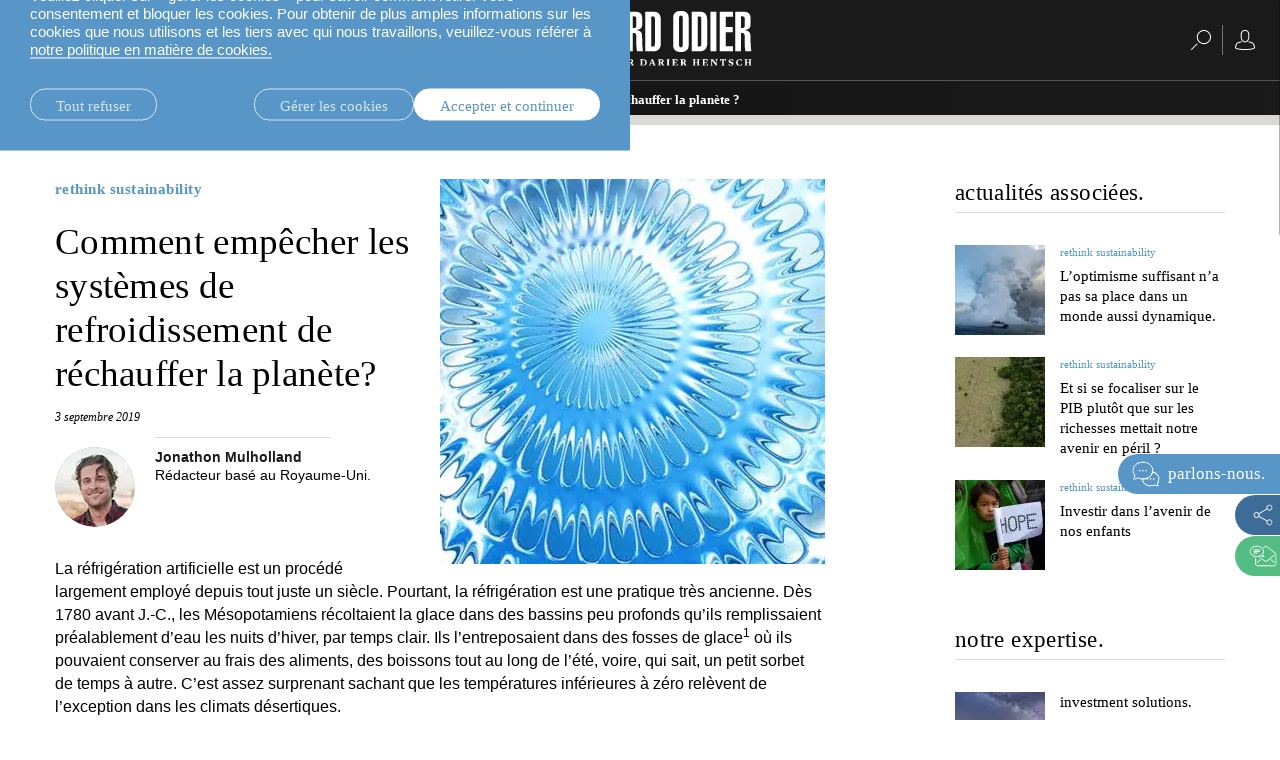

--- FILE ---
content_type: text/html;charset=UTF-8
request_url: https://www.lombardodier.com/fr/contents/corporate-news/responsible-capital/2019/september/how-do-we-stop-cooling-systems-h.html
body_size: 51417
content:
<!DOCTYPE html><html xmlns="http://www.w3.org/1999/xhtml" xml:lang="fr" lang="fr" prefix="og: http://ogp.me/ns#"><head><meta http-equiv="Content-Type" content="text/html; charset=utf-8"/><meta charset="utf-8"><meta http-equiv="x-ua-compatible" content="ie=edge"><meta name="viewport" content="width=device-width, initial-scale=1.0"><title>Comment empêcher les systèmes de réfrigération de réchauffer la planète ? | Lombard Odier</title><meta name="description" content="Nos systèmes de refroidissement réchauffent la planète. Et si la solution existait depuis des millénaires ? Inspirée de coutumes ancestrales, la start-up Skycool a développé un nouveau matériel capable de contrer ce problème croissant. "><meta property="og:type" name="og:type" content="website"><meta property="og:title" name="og:title" content="Comment empêcher les systèmes de réfrigération de réchauffer la planète ? | Lombard Odier"><meta name="twitter:title" content="Comment empêcher les systèmes de réfrigération de réchauffer la planète ? | Lombard Odier"><meta property="og:url" name="og:url" content="https://www.lombardodier.com/fr/contents/corporate-news/responsible-capital/2019/september/how-do-we-stop-cooling-systems-h.html"><meta name="twitter:url" content="https://www.lombardodier.com/fr/contents/corporate-news/responsible-capital/2019/september/how-do-we-stop-cooling-systems-h.html"><meta property="og:description" name="og:description" content="Nos systèmes de refroidissement réchauffent la planète. Et si la solution existait depuis des millénaires ? Inspirée de coutumes ancestrales, la start-up Skycool a développé un nouveau matériel capable de contrer ce problème croissant. "><meta name="twitter:image" content="https://media.lombardodier.com/image/upload/f_auto,c_fill,w_1200,ar_1200:627/v1730140222/locom/_legacy/news/2019/September/20190903B/RadiativeCooling_LinkedIn-Facebook.jpg"><meta property="og:image" name="og:image" content="https://media.lombardodier.com/image/upload/f_auto,c_fill,w_1200,ar_1200:627/v1730140222/locom/_legacy/news/2019/September/20190903B/RadiativeCooling_LinkedIn-Facebook.jpg"><meta name="twitter:card" content="summary_large_image"><link rel="icon" type="image/x-icon" href="/modules/jahia-lodh-templates/img/favicons/favicon.ico" media="(prefers-color-scheme: light)" sizes="16x16"><link rel="icon" type="image/x-icon" href="/modules/jahia-lodh-templates/img/favicons/favicon-dark.ico" media="(prefers-color-scheme: dark)" sizes="16x16"><link rel="icon" type="image/svg+xml" href="/modules/jahia-lodh-templates/img/favicons/favicon.svg"><link rel="apple-touch-icon" sizes="180x180" href="/modules/jahia-lodh-templates/img/favicons/apple-touch-icon.png"><link rel="manifest" href="/modules/jahia-lodh-templates/img/favicons/site.webmanifest"><link rel="mask-icon" href="/modules/jahia-lodh-templates/img/favicons/safari-pinned-tab.svg" color="#292929"><meta name="msapplication-config" content="/modules/jahia-lodh-templates/img/favicons/browserconfig.xml"><meta name="msapplication-TileColor" content="#292929"><meta name="theme-color" content="#292929"><link rel="alternate" hreflang="en" href="https://www.lombardodier.com/contents/corporate-news/responsible-capital/2019/september/how-do-we-stop-cooling-systems-h.html"/><link rel="alternate" hreflang="fr" href="https://www.lombardodier.com/fr/contents/corporate-news/responsible-capital/2019/september/how-do-we-stop-cooling-systems-h.html"/><link rel="canonical" href="https://www.lombardodier.com/fr/contents/corporate-news/responsible-capital/2019/september/how-do-we-stop-cooling-systems-h.html"/><link rel="alternate" href="https://www.lombardodier.com/contents/corporate-news/responsible-capital/2019/september/how-do-we-stop-cooling-systems-h.html" hreflang="x-default"/><link rel="preload" href="/modules/jahia-lodh-templates/fonts/LombardOdier/LombardOdier-Book.woff2" as="font" type="font/woff2" crossorigin><link rel="preload" href="/modules/jahia-lodh-templates/fonts/LombardOdier/LombardOdier-Medium.woff2" as="font" type="font/woff2" crossorigin><link rel="preload" href="/modules/jahia-lodh-templates/fonts/LombardOdier/LombardOdier-BookItalic.woff2" as="font" type="font/woff2" crossorigin><link rel="preload" href="/modules/jahia-lodh-templates/fonts/LombardOdier/LombardOdier-MediumItalic.woff2" as="font" type="font/woff2" crossorigin><link rel="preload" href="/modules/jahia-lodh-templates/fonts/HelveticaNeueLT/HelveticaNeueLT-Light.woff2" as="font" type="font/woff2" crossorigin><link rel="preload" href="/modules/jahia-lodh-templates/fonts/HelveticaNeueLT/HelveticaNeueLT-Roman.woff2" as="font" type="font/woff2" crossorigin><link rel="stylesheet" href="/modules/jahia-lodh-templates/css/build/lodh-bootstrap-core.css?v=5.10.0"><link rel="preload" as="style" onload="this.onload=null;this.rel='stylesheet'" href="/modules/jahia-lodh-templates/css/build/lodh-bootstrap-features.css?v=5.10.0" ><link rel="preload" as="style" onload="this.onload=null;this.rel='stylesheet'" href="/modules/jahia-lodh-templates/css/build/vendors/animate.min.css?v=5.10.0" ><noscript><link rel="stylesheet" href="/modules/jahia-lodh-templates/css/build/lodh-bootstrap-features.css?v=5.10.0" ><link rel="stylesheet" href="/modules/jahia-lodh-templates/css/build/vendors/animate.min.css?v=5.10.0" ></noscript><link rel="stylesheet" href="/modules/jahia-lodh-templates/css/build/lodh-templates.css?v=5.10.0"/><link rel="preload" as="style" onload="this.onload=null;this.rel='stylesheet'" href="/modules/jahia-lodh-templates/css/build/app.css?v=5.10.0" ><noscript><link rel="stylesheet" href="/modules/jahia-lodh-templates/css/build/app.css?v=5.10.0" ></noscript>
<script src="/modules/jahia-lodh-templates/javascript/build/vendors/js.cookie.min.js?v=5.10.0"></script><script src="/modules/jahia-lodh-cookie-consents/javascript/build/lodh-cookie-consents-loading.min.js?v=1.3.1"></script>
<script type="application/ld+json">
{
	"@context" : "http://schema.org",
	"@type": "NewsArticle",
	"mainEntityOfPage": {
		"@type": "WebPage",
		"@id": "https://www.lombardodier.com/fr/contents/corporate-news/responsible-capital/2019/september/how-do-we-stop-cooling-systems-h.html"
	},
	"headline": "Comment empêcher les systèmes de refroidissement de réchauffer la planète ?",
	"image": [
        "https://media.lombardodier.com/image/upload/f_auto,c_fill,w_1200,ar_1200:627/v1730140222/locom/_legacy/news/2019/September/20190903B/RadiativeCooling_LinkedIn-Facebook.jpg"
    ],
    "author": [{ "@type": "Person", "name": "Jonathon Mulholland", "jobTitle": "Rédacteur basé au Royaume-Uni." }],"about": [{ "@type": "Thing", "name": "rethink sustainability" },{ "@type": "Thing", "name": "changement climatique" }],
	"datePublished": "2019-09-03T09:00:00+02:00",
	"dateModified": "2020-10-02T19:55:10+02:00"
}
</script>



<script type="application/json" id="jahia-data-ctx">{"contextPath":"","lang":"fr","uilang":"fr","siteUuid":"e73101cc-87ba-49af-bb43-50375ab9c846","wcag":true,"ckeCfg":""}</script>
<script type="application/json" id="jahia-data-ck">{"path":"/modules/ckeditor/javascript/","lng":"fr_FR"}</script>
<script src="/javascript/initJahiaContext.js"></script>
<link id="staticAssetCSS0" rel="stylesheet" href="/modules/jahia-lodh-cookie-consents/css/build/lodh-cookie-consents.min.css?v=1.3.1" media="screen" type="text/css"/>
<link id="staticAssetCSS1" rel="stylesheet" href="/modules/jahia-lodh-templates/css/build/modules/carousel.css?v=5.10.0" media="screen" type="text/css"/>
<script id="staticAssetJavascript0" src="/modules/jahia-lodh-templates/javascript/build/vendors/jquery.min.js?v=5.10.0"  ></script>
<script id="staticAssetJavascript1" src="/modules/jahia-lodh-templates/javascript/build/app.js?v=5.10.0"  defer></script>
<script id="staticAssetJavascript2" src="/generated-resources/a3c3c406c306cf2a7c11bf4fd252e1.min.js"  ></script>
<script type="text/javascript" nonce="NmE5ZDg2NGEtNGU4Yy00NmIyLWFmMWYtOTQxNThjZDJiMDEw">
    window.digitalDataOverrides = window.digitalDataOverrides || [];
    window.digitalData = {
        "scope": "loportail",
        "site": {
            "siteInfo": {
                "siteID": "e73101cc-87ba-49af-bb43-50375ab9c846"
            }
        },
        "page": {
            "pageInfo": {
                "pageID": "1f3cac62-5451-42de-9513-e0e658645481",
                "nodeType": "lonewslegnt:news",
                "pageName": "Comment emp\u00EAcher les syst\u00E8mes de refroidissement de r\u00E9chauffer la plan\u00E8te ?",
                "pagePath": "/sites/loportail/contents/corporate-news/responsible-capital/2019/september/how-do-we-stop-cooling-systems-h",
                "templateName": "null",
                "destinationURL": document.location.origin + document.location.pathname,
                "destinationSearch": document.location.search,
                "referringURL": null,
                "language": "fr",
                "categories": ["/sites/systemsite/categories/lombardodiercom/insights/sub/climate-change"],
                "tags": []
            },
            "consentTypes":[
                
            ]
        },
        "events": [],
        "contextServerPublicUrl": "/modules/jexperience/proxy/loportail",
        "sourceLocalIdentifierMap" : {},
        "wemInitConfig":  {
            "contextServerUrl" : "/modules/jexperience/proxy/loportail",
            "isPreview": false,
            "timeoutInMilliseconds": 1000,
            "dxUsername" : "guest",
            "contextServerCookieName" : "context-profile-id",
            "activateWem": false,
            "enableWemActionUrl": "/fr/sites/loportail.enableWem.do",
            "requiredProfileProperties": ['j:nodename'],
            "requiredSessionProperties": [],
            "requireSegments": false,
            "requireScores": false
        }, 
    };

   // Expose Wem init functions  
   wem.init();
  </script>

<script>
            window.dataLayer = window.dataLayer || [];
            window.dataLayer.push({ 
                'insightYear': '2019',
                'insightMonth': 'september',
                'insightMainCategory': 'rethink-sustainability',
                'insightName': 'how-do-we-stop-cooling-systems-h',
                'insightDate': '2019-09-03'
            });
            (function (LO, Analytics) {
                $(document).ready(() => {
                    Analytics.sendEvent('Insights', 'Insight View', 'rethink-sustainability'); 
                });
            })((window.LO = window.LO || {}), (window.LO.Analytics = window.LO.Analytics || {}));
        </script>
<script>(function(w,d,s,l,i){w[l]=w[l]||[];w[l].push({'gtm.start':
new Date().getTime(),event:'gtm.js'});var f=d.getElementsByTagName(s)[0],
j=d.createElement(s),dl=l!='dataLayer'?'&l='+l:'';j.async=true;j.src=
'https://www.googletagmanager.com/gtm.js?id='+i+dl;f.parentNode.insertBefore(j,f);
})(window,document,'script','dataLayer','GTM-58SKWQV');</script>
<link rel="preload" as="style" onload="this.onload=null;this.rel='stylesheet'" href="/modules/jahia-lodh-forms/css/build/vendors/chosen.min.css?v=3.1.2" >
<link rel="preload" as="style" onload="this.onload=null;this.rel='stylesheet'" href="/modules/jahia-lodh-templates/css/build/modules/form.css?v=5.10.0" ><noscript><link rel="stylesheet" href="/modules/jahia-lodh-templates/css/build/modules/form.css?v=5.10.0" ></noscript>
<link rel="preload" as="style" onload="this.onload=null;this.rel='stylesheet'" href="/modules/jahia-lodh-templates/css/build/modules/fancybox.css?v=5.10.0" >
<script type="application/json" id="jahia-data-aggregatedjs">{"scripts":["/modules/jexperience/javascript/jexperience/dist/3_6_2/wem.min.js"]}</script>

<script type="text/javascript" src="/modules/CsrfServlet"></script>
</head><body id="body-wrapper" class="news page template-news live-mode  has-drawers" data-tm-path="/contents/corporate-news/responsible-capital/2019/september/how-do-we-stop-cooling-systems-h"><script type="text/javascript">LO.Cookies.execute(LO.Cookies.Types.MARKETING,function(){
    (function (LO, Marketing, undefined) {
        var sendVariantDisplayedEvent = function (variant) {
            console.log('[Variant] Variant displayed:', variant.type, variant.wrapper.name, variant.name);
            LO.Analytics.sendEvent('jExperience ' + variant.type, variant.wrapper.name, variant.name, true);
        }
        if (window.digitalData && window.digitalData.displayedVariants) {
            digitalData.displayedVariants.forEach((variant) => {
                sendVariantDisplayedEvent(variant);
            });
        }
        document.addEventListener('displayWemVariant', function (event) {
            sendVariantDisplayedEvent(event.detail);
        }, true);
    }(window.LO = window.LO || {}, window.LO.Marketing = window.LO.Marketing || {}));
});</script><div id="page" class="page">
<div class="cookie-consent" style="display: none;" data-action-url="/fr/home.cookieConsent.do"><div class="cookie-consent-wrapper out"><div class="cookie-title">notre utilisation des cookies.</div><div class="content"><div class="short-text"><p>Nous utilisons les cookies n&eacute;cessaires au fonctionnement de notre site, ainsi que des cookies analytiques et des cookies tiers pour g&eacute;rer notre trafic et personnaliser le contenu.</p>

<p>Veuillez cliquer sur &laquo; g&eacute;rer les cookies &raquo; pour savoir comment retirer votre consentement et bloquer les cookies. Pour obtenir de plus amples informations sur les cookies que nous utilisons et les tiers avec qui nous travaillons, veuillez-vous r&eacute;f&eacute;rer &agrave; <a href="/fr/home/politique-de-confidentialite/cookies-notice.html" title="cookies policy">notre politique en mati&egrave;re de cookies. </a></p>
</div><div class="cookie-settings" style="display: none;"><div class="necessary"><div class="title">Cookies nécessaires :</div><div class="text"><p>Les cookies n&eacute;cessaires contribuent &agrave; rendre le site web utilisable en activant des fonctions de base comme la navigation et l&rsquo;acc&egrave;s aux zones s&eacute;curis&eacute;es du site web. Ils ne peuvent pas &ecirc;tre d&eacute;sactiv&eacute;s dans nos syst&egrave;mes. Vous pouvez configurer votre navigateur afin qu&rsquo;il bloque ou vous avertisse de la pr&eacute;sence de ces cookies, sachant toutefois que cela pourra affecter le fonctionnement de certaines parties du site. Le site web ne peut pas fonctionner correctement sans ces cookies.</p>
</div></div><div class="optional"><div class="desc"><div class="title">Cookies statistiques et marketing :</div><div class="text"><p>Les cookies statistiques aident les propri&eacute;taires de sites web &agrave; comprendre, par la collecte et la communication d&rsquo;informations, comment les visiteurs interagissent avec les pages web du site.</p>

<p>Les cookies marketing sont utilis&eacute;s pour effectuer le suivi des visiteurs &agrave; travers les sites web. Le but est d&rsquo;afficher des publicit&eacute;s qui sont pertinentes et appropri&eacute;es pour l&rsquo;utilisateur individuel et donc plus int&eacute;ressantes pour les &eacute;diteurs et annonceurs tiers. Nous travaillons avec des tiers et utilisons des cookies tiers pour rendre les messages publicitaires plus pertinents pour vous, tant sur ce site qu&rsquo;en dehors.</p>
</div></div><div class="types"><div class="cookie-type"><label class="tgl"><input type="checkbox" name="coookie-type-marketing" id="coookie-type-marketing" data-cookie-type="marketing" ><span data-on="On" data-off="Off"><span></span></span><span class="title">Marketing</span></label></div><div class="cookie-type"><label class="tgl"><input type="checkbox" name="coookie-type-analytics" id="coookie-type-analytics" data-cookie-type="analytics" ><span data-on="On" data-off="Off"><span></span></span><span class="title">Analytics</span></label></div><div class="cookie-type"><label class="tgl"><input type="checkbox" name="coookie-type-personalization" id="coookie-type-personalization" data-cookie-type="personalization" ><span data-on="On" data-off="Off"><span></span></span><span class="title">Personnalisation</span></label></div><div class="cookie-type"><label class="tgl"><input type="checkbox" name="coookie-type-user_data" id="coookie-type-user_data" data-cookie-type="user_data" ><span data-on="On" data-off="Off"><span></span></span><span class="title">Données utilisateur</span></label></div></div></div></div><div class="buttons"><a href="#" class="rounded-link shallow refuse-all" data-cookies-refuse-all>Tout refuser</a><a href="#" class="rounded-link shallow" data-cookies-settings>Gérer les cookies</a><a href="#" class="rounded-link accept" data-cookies-accept>Accepter et continuer</a></div><div class="buttons-settings" style="display: none;"><a href="#" class="rounded-link shallow refuse-all" data-cookies-refuse-all>Tout refuser</a><a href="#" class="rounded-link accept-all" data-cookies-accept-all>Tout accepter</a><a href="#" class="rounded-link save" data-cookies-save>Enregistrer les paramètres</a></div></div></div><script src="/modules/jahia-lodh-cookie-consents/javascript/build/lodh-cookie-consents.min.js?v=1.3.1" async></script></div><div class="clear"></div><header class="main-header "><div class="main-header-container"><div class="header -fixed"><div class="navbar-header  with-search"><div class="left-search-wrapper"> <span tabindex="0" class="search-btn"><span class="rightnavbtns-icon" title="Recherchez">
<svg viewBox="0 0 20 20" height="20px"><use xlink:href="#svg-symbol-search" fill="#fff"></use></svg></span></span><div class="searchnavbar"><div class="searchnavbar-input-container input-container"><form name="searchForm" method="get" action="/fr/home/search.html"><input id="searchinput" type="text" name="q" value="" tabindex="-1" class="input black typehead" data-target="list-of-results" data-ajax-method="get" data-ajax-url="/fr/home/search/pagecontent/search.suggestions.html.ajax" autocomplete="off"><label class="label" for="searchinput">Recherchez</label></form><ul id="list-of-results" class="list-of-results typehead-results lo-scrollbar black"></ul></div></div><div class="clear"></div></div> <button id="leftnavbarbtn" aria-controls="leftnavbar" class="navbar-toggle menu-btn"><span class="sr-only"></span><span class="icon-bar top-bar"></span><span class="icon-bar middle-bar"></span><span class="icon-bar bottom-bar"></span><span class="text-menu">fermer</span></button><div id="leftnavbar" class="leftnavbar menu-container"><div class="largescreen-button"><button class="navbar-toggle menu-btn large-screen -active" aria-controls="leftnavbar"><span class="sr-only"></span><span class="icon-bar top-bar"></span><span class="icon-bar middle-bar"></span><span class="icon-bar bottom-bar"></span><span class="text-menu">fermer</span></button></div><nav class="lo-scrollbar"><ul class="listfirstlevel depth-3"><li><span class="linknav linknavsubmenu" aria-controls="leftsubnavbar-1"> <a href="#" class="linknav" tabindex="0">qui nous sommes.</a><span class="arrow svg-chevron-right"></span></span><div class="leftsubnavbar-container"><span class="returnbtn"><span class="icon icon-arrow_left"></span><a href="#" class="null" tabindex="1">qui nous sommes.</a></span><ul id="leftsubnavbar-1" class="leftsubnavbar lo-scrollbar"> <li><a href="/fr/home/about-us/la-maison.html" class="linknav" tabindex="0">la maison.</a></li><li><a href="/fr/home/about-us/our-financial-reports.html" class="linknav" tabindex="0">nos rapports financiers. </a></li><li><a href="/fr/home/about-us/our-positioning.html" class="linknav" tabindex="0">notre positionnement.</a></li><li><a href="/fr/home/about-us/history.html" class="linknav" tabindex="0">notre histoire.</a></li><li><a href="/fr/home/about-us/sponsorship.html" class="linknav" tabindex="0">partenariats.</a></li><li><span class="linknav linknavsubmenu" aria-controls="leftsubnavbar-1-6"> <a href="/fr/corporate-sustainability" class="linknav" tabindex="0">durabilité d’entreprise.</a><span class="arrow svg-chevron-right"></span></span><div class="leftsubnavbar-container"><span class="returnbtn"><span class="icon icon-arrow_left"></span><a href="/fr/corporate-sustainability" class="null" tabindex="1">durabilité d’entreprise.</a></span><ul id="leftsubnavbar-1-6" class="leftsubnavbar lo-scrollbar"> <li><a href="https://www.lombardodier.com/fr/corporate-sustainability#download" class="linknav" tabindex="0" target="_blank">rapport de durabilité 2024.</a></li></ul></div></li><li><a href="/fr/home/about-us/our-headquarters.html" class="linknav" tabindex="0">notre siège social.</a></li></ul></div></li><li><span class="linknav linknavsubmenu" aria-controls="leftsubnavbar-2"> <a href="/fr/rethinksustainability" class="linknav" tabindex="0">repensez la durabilité.</a><span class="arrow svg-chevron-right"></span></span><div class="leftsubnavbar-container"><span class="returnbtn"><span class="icon icon-arrow_left"></span><a href="/fr/rethinksustainability" class="null" tabindex="1">repensez la durabilité.</a></span><ul id="leftsubnavbar-2" class="leftsubnavbar lo-scrollbar"> <li><a href="/fr/home/rethink-sustainability/investing-in-global-system-changes.html" class="linknav" tabindex="0">changements systémiques.</a></li><li><a href="/fr/home/rethink-sustainability/home-truths.html" class="linknav" tabindex="0">Le foyer éco-logique.</a></li><li><a href="/fr/home/rethink-sustainability/university-of-oxford.html" class="linknav" tabindex="0">université d’oxford.</a></li><li><a href="/fr/building_bridges" class="linknav" tabindex="0">building bridges.</a></li></ul></div></li><li><a href="/fr/home/rethink-everything.html" class="linknav" tabindex="0">rethink everything®.</a></li><li><span class="linknav linknavsubmenu" aria-controls="leftsubnavbar-4"> <a href="/fr/home/insights.html" class="linknav" tabindex="0">actualités.</a><span class="arrow svg-chevron-right"></span></span><div class="leftsubnavbar-container"><span class="returnbtn"><span class="icon icon-arrow_left"></span><a href="/fr/home/insights.html" class="null" tabindex="1">actualités.</a></span><ul id="leftsubnavbar-4" class="leftsubnavbar lo-scrollbar"> <li><a href="/fr/home/insights.html" class="linknav" tabindex="0">voir tout.</a></li><li><a href="https://www.lombardodier.com/fr/home/insights.html?categories=investment-insights" class="linknav" tabindex="0">perspectives d’investissement.</a></li><li><a href="https://www.lombardodier.com/fr/home/insights.html?categories=rethink-sustainability" class="linknav" tabindex="0">durabilité.</a></li></ul></div></li><li class="spaced"><span class="linknav linknavsubmenu" aria-controls="leftsubnavbar-5"> <a href="/fr/home/private-clients.html" class="linknav" tabindex="0">banque privée.</a><span class="arrow svg-chevron-right"></span></span><div class="leftsubnavbar-container"><span class="returnbtn"><span class="icon icon-arrow_left"></span><a href="/fr/home/private-clients.html" class="null" tabindex="1">banque privée.</a></span><ul id="leftsubnavbar-5" class="leftsubnavbar lo-scrollbar"> <li><span class="linknav linknavsubmenu" aria-controls="leftsubnavbar-5-1"> <a href="#" class="linknav" tabindex="0">expertise locale.</a><span class="arrow svg-chevron-right"></span></span><div class="leftsubnavbar-container"><span class="returnbtn"><span class="icon icon-arrow_left"></span><a href="#" class="null" tabindex="1">expertise locale.</a></span><ul id="leftsubnavbar-5-1" class="leftsubnavbar lo-scrollbar"> <li><a href="/expertisesuisse" class="linknav" tabindex="0">suisse.</a></li><li><a href="/fr/home/private-clients/local-solutions/uk-offering.html" class="linknav" tabindex="0">royaume-uni</a></li><li><a href="/fr/home/private-clients/local-solutions/our-expertise-in-france.html" class="linknav" tabindex="0">france.</a></li><li><a href="/fr/home/private-clients/local-solutions/our-expertise-in-belgium.html" class="linknav" tabindex="0">belgique.</a></li><li><a href="/fr/home/private-clients/local-solutions/our-expertise-in-luxembourg.html" class="linknav" tabindex="0">luxembourg.</a></li><li><a href="/fr/home/private-clients/local-solutions/our-expertise-in-italy.html" class="linknav" tabindex="0">italie.</a></li><li><a href="/fr/home/private-clients/local-solutions/our-expertise-in-spain.html" class="linknav" tabindex="0">espagne.</a></li><li><a href="/fr/home/private-clients/local-solutions/our-expertise-in-israel.html" class="linknav" tabindex="0">israël.</a></li><li><a href="/fr/home/private-clients/local-solutions/our-offer-in-the-middle-east.html" class="linknav" tabindex="0">moyen-orient.</a></li><li><a href="/fr/home/private-clients/local-solutions/our-wealth-management-brazil.html" class="linknav" tabindex="0">brésil.</a></li><li><a href="https://asia.lombardodier.com/home.html" class="linknav" tabindex="0" target="_blank">asie.</a></li></ul></div></li><li><span class="linknav linknavsubmenu" aria-controls="leftsubnavbar-5-2"> <a href="/fr/home/private-clients/investment-solutions.html" class="linknav" tabindex="0">investment solutions.</a><span class="arrow svg-chevron-right"></span></span><div class="leftsubnavbar-container"><span class="returnbtn"><span class="icon icon-arrow_left"></span><a href="/fr/home/private-clients/investment-solutions.html" class="null" tabindex="1">investment solutions.</a></span><ul id="leftsubnavbar-5-2" class="leftsubnavbar lo-scrollbar"> <li><a href="/fr/home/private-clients/investment-solutions/discretionary-portfolio-manageme.html" class="linknav" tabindex="0">gestion de portefeuille discrétionnaire.</a></li><li><a href="/fr/home/private-clients/investment-solutions/advisory-portfolio-management.html" class="linknav" tabindex="0">lombard odier advisory.</a></li><li><a href="/fr/home/private-clients/investment-solutions/rethink-investments.html" class="linknav" tabindex="0">rethink investments.</a></li><li><a href="/fr/home/private-clients/investment-solutions/private-assets.html" class="linknav" tabindex="0">actifs non cotés.</a></li><li><a href="/fr/home/private-clients/investment-solutions/empowering-investors.html" class="linknav" tabindex="0">accompagner les investisseurs.</a></li></ul></div></li><li><a href="/fr/home/private-clients/wealth-management.html" class="linknav" tabindex="0">gestion de patrimoine.</a></li><li><a href="/fr/home/private-clients/wealth-planning.html" class="linknav" tabindex="0">planification patrimoniale.</a></li><li><a href="/fr/home/private-clients/lombard-loans.html" class="linknav" tabindex="0">le crédit lombard.</a></li><li><a href="/philanthropie" class="linknav" tabindex="0">philanthropie.</a></li><li><a href="/fr/mylo" class="linknav" tabindex="0">My LO.</a></li><li class="spaced"><a href="/fr/home/private-clients/entrepreneurs-bespoke-wealth-management.html" class="linknav" tabindex="0">entrepreneurs.</a></li><li><a href="/fr/home/private-clients/uhnwi.html" class="linknav" tabindex="0">UHNWI grands patrimoines.</a></li></ul></div></li><li><a href="https://am.lombardodier.com/fr/home.html" class="linknav" tabindex="0" target="_blank">asset management.</a></li><li><span class="linknav linknavsubmenu" aria-controls="leftsubnavbar-7"> <a href="/fr/home/technology-for-banking.html" class="linknav" tabindex="0">technologies bancaires.</a><span class="arrow svg-chevron-right"></span></span><div class="leftsubnavbar-container"><span class="returnbtn"><span class="icon icon-arrow_left"></span><a href="/fr/home/technology-for-banking.html" class="null" tabindex="1">technologies bancaires.</a></span><ul id="leftsubnavbar-7" class="leftsubnavbar lo-scrollbar"> <li><a href="/fr/home/technology-for-banking/our-technology-and-operations-se.html" class="linknav" tabindex="0">nos services Technologie et Opérations.</a></li><li><a href="/fr/home/technology-for-banking/banking-platform.html" class="linknav" tabindex="0">nos plateformes bancaires.</a></li></ul></div></li><li><a href="/fr/home/external-asset-managers.html" class="linknav" tabindex="0">gérants de fortune externes.</a></li><li><a href="/fr/home/asset-servicing.html" class="linknav" tabindex="0">asset servicing.</a></li><li class="spaced"><a href="/fr/home/press.html" class="linknav" tabindex="0">relations médias.</a></li><li><a href="/fr/home/careers.html" class="linknav" tabindex="0">carrières.</a></li><li><span class="linknav linknavsubmenu" aria-controls="leftsubnavbar-13"> <a href="#" class="linknav" tabindex="0">contact.</a><span class="arrow svg-chevron-right"></span></span><div class="leftsubnavbar-container"><span class="returnbtn"><span class="icon icon-arrow_left"></span><a href="#" class="null" tabindex="1">contact.</a></span><ul id="leftsubnavbar-13" class="leftsubnavbar lo-scrollbar"> <li><a href="/fr/home/contact/private-clients.html" class="linknav" tabindex="0">clientèle privée.</a></li><li><a href="/fr/home/contact/technology-for-banking.html" class="linknav" tabindex="0">technologies bancaires.</a></li><li><a href="/fr/home/contact/external-asset-managers.html" class="linknav" tabindex="0">gérants de fortune externes.</a></li></ul></div></li><li class="spaced"><a href="/fr/legal-information" class="linknav" tabindex="0">légal.</a></li></ul><div class="icon"><img src="/files/live/sites/loportail/files/images/General/b-corp/FR-BcorpLogo.svg" alt="B-Corporation" loading="lazy"></div><div class="clear"></div></nav></div></div><div class="main-lang-chooser-container lo-alternate-language-switcher dot-ellipsis dot-resize-update"><div class="main-lang-chooser"><span class="current">français</span><ul class="languages-dropdown"><li><a href="/contents/corporate-news/responsible-capital/2019/september/how-do-we-stop-cooling-systems-h.html" data-lang="en" class="lang-chooser-link" title="English"> English</a></li></ul></div></div><a href="/fr/home.html" class="main-link" title="Page d'accueil"><span class="main-logo expand icon-"><svg viewBox="0 0 222.77 55" height="55px" fill="#fff"><symbol id="logo_O"><path d="M15.6,6.69c0-5.18,4.06-6.69,7.69-6.69s7.75,1.51,7.75,6.69v27.87c0,5.18-4.07,6.68-7.75,6.68s-7.69-1.5-7.69-6.68V6.69h0ZM21.49,34.05c0,2.01.62,2.46,1.84,2.46s1.78-.45,1.78-2.46V7.19c0-2.01-.61-2.46-1.78-2.46s-1.84.45-1.84,2.46v26.87h0Z"/></symbol><symbol id="logo_R"><path d="M98.06,40.46V.78h7.8c4.74,0,7.64,1.67,7.64,6.8v5.63c0,2.95-.84,5.4-5.85,5.96v.11c2.62.34,5.4,1.22,5.62,4.85.34,5.29,0,10.86.95,16.33h-5.9c-1.01-4.57-.73-10.53-.73-15.16,0-2.4-.89-3.35-3.62-3.23v18.39h-5.91ZM103.97,17.22h1.12c2.06,0,2.5-1.12,2.5-2.57v-7.19c0-1.5-.89-1.95-2.23-1.95h-1.39v11.7h0Z"/></symbol><symbol id="logo_D"><path d="M116.62.78h7.13c5.85,0,8.3,2,8.3,8.97v23.52c0,3.79-2.46,7.19-7.02,7.19h-8.41V.78h0ZM122.53,35.72h1.39c1.5,0,2.23-.39,2.23-2.95V8.47c0-2.56-.73-2.95-2.23-2.95h-1.39v30.21h0Z"/></symbol><polygon points=".27 40.46 .27 .78 6.17 .78 6.17 35.28 13.7 35.28 13.7 40.46 .27 40.46 .27 40.46"/><use xlink:href="#logo_O"/><path d="M43.29,40.46l-2.12-19.12c-.45-4.07-1-9.87-1.39-13.27h-.22c.05,2.4.22,5.35.22,7.75v24.64h-5.18V.78h8.75l1.9,16.38c.33,2.46.89,7.35.94,12.37h.28c.16-4.12.22-9.14.56-12.32l1.62-16.44h8.75v39.68h-5.18v-18.28c0-4.68.06-9.08.22-14.1h-.22c-.33,2.96-1.23,13.15-1.45,15.27l-2.06,17.11h-5.4Z"/><path d="M60.95.78h8.36c4.74,0,6.91,2.89,6.91,7.13v6.3c-.06,3.46-2.06,4.52-5.46,5.3v.11c3.74.72,5.63,1.73,5.63,6.19v6.3c0,4.74-2.17,8.36-7.14,8.36h-8.31V.78h0ZM66.86,17.22h1.34c1.5,0,2.11-.67,2.11-2.95v-6.02c0-2.28-.61-2.96-2.11-2.96h-1.34v11.93h0ZM66.86,35.72h1.17c1.67,0,2.45-.67,2.45-3.12v-7.53c0-2.45-.78-3.12-2.45-3.12h-1.17v13.77h0Z"/><path d="M82.79.78h8.86l4.51,39.68h-5.96l-1.11-10.76h-4.18l-1.28,10.76h-5.35L82.79.78h0ZM88.53,24.52l-1.23-16.5h-.39l-1.45,16.5h3.07Z"/><use xlink:href="#logo_R"/><use xlink:href="#logo_D"/><use xlink:href="#logo_O" x="128.83"/><use xlink:href="#logo_D" x="46.36"/><polygon points="181.64 .78 187.56 .78 187.56 40.46 181.64 40.46 181.64 .78 181.64 .78"/><polygon points="191.01 40.46 191.01 .78 204.16 .78 204.16 5.96 196.92 5.96 196.92 16.16 203.88 16.16 203.88 21.35 196.92 21.35 196.92 35.28 204.27 35.28 204.27 40.46 191.01 40.46 191.01 40.46"/><use xlink:href="#logo_R" x="108.27"/><symbol id="logo_o"><path d="M13.22,52.27c0-1.51-.67-3.3-2.21-3.3-1.03,0-1.66.76-1.66,2.11,0,1.51.67,3.3,2.21,3.3,1.04,0,1.66-.79,1.66-2.11h0ZM14.76,51.67c0,1.91-1.43,3.33-3.47,3.33s-3.48-1.37-3.48-3.33,1.43-3.33,3.48-3.33,3.47,1.37,3.47,3.33h0Z"/></symbol><symbol id="logo_a"><path d="M39.72,52.29l-1.01-2.62h-.05l-.83,2.62h1.89ZM42.84,54.42v.48h-3.11v-.48l.74-.2-.51-1.31h-2.33l-.42,1.31.82.2v.48h-2.38v-.48l.75-.2,2.17-5.89h1.27l2.26,5.89.74.2h0Z"/></symbol><symbol id="logo_r"><path d="M47.72,51.36c.77,0,1.23-.31,1.23-1.14,0-.87-.5-1.17-1.23-1.17h-.47v2.3h.47ZM48,54.42v.48h-3.03v-.48l.74-.2v-5.12l-.74-.2v-.48h2.84c1.37,0,2.68.43,2.68,1.7,0,.81-.47,1.32-1.18,1.6v.05l1.46,2.45.63.2v.48h-1.92l-1.72-2.91h-.5v2.24l.75.2h0Z"/></symbol><symbol id="logo_d"><path d="M56.65,54.27c1.47,0,2.12-1.04,2.12-2.44,0-1.51-.7-2.77-2.21-2.77h-.72v5.21h.81ZM53.55,54.42l.74-.2v-5.12l-.74-.2v-.48h3.09c2.24,0,3.67,1.21,3.67,3.17s-1.43,3.3-3.67,3.3h-3.09v-.48h0Z"/></symbol><symbol id="logo_i"><polygon points="88.28 54.42 88.28 54.9 85.26 54.9 85.26 54.42 86 54.23 86 49.11 85.26 48.91 85.26 48.43 88.28 48.43 88.28 48.91 87.54 49.11 87.54 54.23 88.28 54.42 88.28 54.42"/></symbol><symbol id="logo_e"><polygon points="90.74 54.42 91.49 54.23 91.49 49.11 90.74 48.91 90.74 48.43 94.65 48.43 96.14 48.34 96.14 48.77 96.31 50.39 95.88 50.39 95.05 49.06 93.03 49.06 93.03 51.31 94.31 51.31 94.51 50.56 94.99 50.56 94.99 52.75 94.51 52.75 94.31 51.93 93.03 51.93 93.03 54.27 95.23 54.27 96.05 52.94 96.48 52.94 96.31 54.47 96.31 54.9 90.74 54.9 90.74 54.42 90.74 54.42"/></symbol><symbol id="logo_h"><polygon points="166.97 54.42 166.97 54.9 163.95 54.9 163.95 54.42 164.69 54.23 164.69 49.11 163.95 48.91 163.95 48.43 166.97 48.43 166.97 48.91 166.23 49.11 166.23 51.31 168.77 51.31 168.77 49.11 168.02 48.91 168.02 48.43 171.05 48.43 171.05 48.91 170.3 49.11 170.3 54.23 171.05 54.42 171.05 54.9 168.02 54.9 168.02 54.42 168.77 54.23 168.77 51.93 166.23 51.93 166.23 54.23 166.97 54.42 166.97 54.42"/></symbol><polygon points="0 54.42 .74 54.23 .74 49.11 0 48.91 0 48.43 3.13 48.43 3.13 48.91 2.28 49.11 2.28 54.27 4.29 54.27 5.11 52.94 5.54 52.94 5.37 54.47 5.37 54.9 0 54.9 0 54.42 0 54.42"/><use xlink:href="#logo_o"/><polygon points="19.5 54.42 19.5 54.9 17.13 54.9 17.13 54.42 17.87 54.23 17.97 49.11 17.23 48.91 17.23 48.43 19.63 48.43 21.39 52.14 21.44 52.14 23.1 48.43 25.43 48.43 25.43 48.91 24.69 49.11 24.76 54.23 25.51 54.42 25.51 54.9 22.48 54.9 22.48 54.42 23.23 54.23 23.15 49.84 23.1 49.84 21.29 54.3 20.72 54.3 18.57 49.88 18.52 49.88 18.69 54.23 19.5 54.42 19.5 54.42"/><path d="M30.69,54.27c.84,0,1.32-.34,1.32-1.18s-.53-1.2-1.32-1.2h-.5v2.37h.5ZM30.5,51.28c.77,0,1.23-.29,1.23-1.11,0-.86-.5-1.11-1.23-1.11h-.3v2.22h.3ZM27.91,54.42l.74-.2v-5.12l-.74-.2v-.48h2.68c1.37,0,2.68.33,2.68,1.57,0,.77-.56,1.25-1.41,1.46v.05c1.01.11,1.71.51,1.71,1.51,0,1.39-1.32,1.88-2.79,1.88h-2.85v-.48h0Z"/><use xlink:href="#logo_a"/><use xlink:href="#logo_r"/><use xlink:href="#logo_d"/><use xlink:href="#logo_o" x="58.92"/><use xlink:href="#logo_d" x="22.54"/><use xlink:href="#logo_i"/><use xlink:href="#logo_e"/><use xlink:href="#logo_r" x="54.01"/><use xlink:href="#logo_d" x="57.79"/><use xlink:href="#logo_a" x="84.31"/><use xlink:href="#logo_r" x="84.31"/><use xlink:href="#logo_i" x="52.61"/><use xlink:href="#logo_e" x="52.61"/><use xlink:href="#logo_r" x="106.61"/><use xlink:href="#logo_h"/><use xlink:href="#logo_e" x="82.77"/><polygon points="184.09 54.42 184.09 54.9 181.72 54.9 181.72 54.42 182.47 54.23 182.56 49.11 181.82 48.91 181.82 48.43 184.09 48.43 187.37 52.59 187.42 52.59 187.27 49.11 186.46 48.91 186.46 48.43 188.82 48.43 188.82 48.91 188.07 49.11 187.97 55 187.37 55 183.16 49.79 183.11 49.79 183.28 54.23 184.09 54.42 184.09 54.42"/><polygon points="195.82 54.42 195.82 54.9 192.6 54.9 192.6 54.42 193.44 54.23 193.44 49.06 192.35 49.06 191.52 50.39 191.09 50.39 191.26 48.77 191.26 48.34 192.74 48.43 195.68 48.43 197.16 48.34 197.16 48.77 197.33 50.39 196.9 50.39 196.07 49.06 194.98 49.06 194.98 54.23 195.82 54.42 195.82 54.42"/><path d="M201.23,49.8c0,1.34,3.38.7,3.38,3.03,0,1.18-.98,2.18-2.7,2.18-.84,0-1.47-.15-2.02-.34v-.43l-.17-1.28h.43l.86,1.32c.24.06.52.11.83.11.86,0,1.32-.24,1.32-.95,0-1.44-3.38-.79-3.38-3.15,0-1.12.97-1.94,2.76-1.94.38,0,.68.02.96.05l.76-.05v.43l.17,1.63h-.43l-.84-1.35c-.22-.05-.44-.08-.74-.08-.69,0-1.2.23-1.2.83h0Z"/><path d="M213.01,54.08v.43c-.39.21-1.41.49-2.29.49-2.05,0-3.47-1.25-3.47-3.23s1.39-3.43,3.67-3.43c.31,0,.61.02.9.07l1.1-.07v.43l.17,1.63h-.43l-.72-1.16c-.31-.18-.65-.27-1.09-.27-1.37,0-2.05,1.03-2.05,2.58s.66,2.83,2.11,2.83c.43,0,.8-.11,1.08-.28l.71-1.15h.43l-.1,1.14h0Z"/><use xlink:href="#logo_h" x="51.72"/></svg></span><span class="main-logo small icon- hidden"><svg viewBox="0 0 83.37 40" height="40px" fill="#fff"><path d="M59.28,36.91c-.91-1.29-2.21-3.05-3.76-5.09-2.53-3.33-5.18-6.69-6.13-7.79l3.63-3.63h.4c.19.91.99,1.6,1.96,1.6.53,0,1.92-.34,2.98-.67.44-.13,1.07-.33,1.57-.54.59-.25.91-.45.91-.79s-.32-.54-.91-.79c-.51-.21-1.13-.41-1.57-.54-1.06-.32-2.45-.67-2.98-.67-.97,0-1.77.69-1.96,1.6h-.4l-3.63-3.63c.95-1.1,3.6-4.46,6.13-7.79,1.55-2.04,2.85-3.8,3.76-5.09.52-.73.91-1.31,1.16-1.73.36-.58.56-.96.28-1.23-.08-.08-.2-.13-.32-.13-.21,0-.72,0-7.93,5.49-3.24,2.47-6.51,5.05-7.59,5.98l-3.63-3.63v-.4c.91-.19,1.6-.99,1.6-1.96,0-.53-.35-1.92-.67-2.98-.13-.44-.33-1.07-.54-1.57-.25-.59-.45-.91-.79-.91s-.54.32-.79.91c-.21.5-.41,1.13-.54,1.57-.32,1.06-.67,2.45-.67,2.98,0,.97.69,1.77,1.6,1.96v.4l-3.63,3.63c-1.08-.93-4.35-3.51-7.59-5.98C22.02,0,21.52,0,21.3,0c-.12,0-.24.04-.32.13-.28.28-.08.65.28,1.23.26.41.65,1,1.17,1.73.91,1.29,2.21,3.05,3.76,5.09,2.53,3.33,5.18,6.69,6.13,7.79l-3.63,3.63h-.4c-.19-.91-.99-1.6-1.96-1.6-.53,0-1.92.34-2.98.67-.44.13-1.07.33-1.57.54-.59.25-.91.45-.91.79s.32.54.91.79c.5.21,1.13.41,1.57.54,1.06.32,2.45.67,2.98.67.97,0,1.77-.69,1.96-1.6h.4l3.63,3.63c-.95,1.1-3.6,4.46-6.13,7.79-1.55,2.04-2.85,3.8-3.76,5.09-.52.73-.91,1.32-1.17,1.73-.36.58-.56.96-.28,1.23.08.08.19.13.32.13.22,0,.72,0,7.93-5.49,3.24-2.47,6.51-5.05,7.59-5.98.79.79,3.09,3.09,3.63,3.63v.4c-.91.19-1.6.99-1.6,1.96,0,.53.34,1.92.67,2.98.13.44.34,1.07.55,1.57.25.59.44.92.79.92s.54-.32.79-.92c.21-.5.41-1.13.54-1.57.32-1.06.67-2.45.67-2.98,0-.97-.69-1.77-1.6-1.96v-.4l3.63-3.63c1.08.93,4.35,3.51,7.59,5.98,7.21,5.49,7.71,5.49,7.93,5.49h0c.12,0,.24-.05.32-.13.28-.28.08-.65-.28-1.23-.25-.41-.65-1-1.16-1.73ZM55.38,18.8c.7,0,3.36.76,4.38,1.2-1.02.44-3.68,1.2-4.38,1.2s-1.2-.54-1.2-1.2.54-1.2,1.2-1.2ZM26.33,21.2c-.7,0-3.36-.76-4.38-1.2,1.02-.44,3.68-1.2,4.38-1.2s1.2.54,1.2,1.2-.54,1.2-1.2,1.2ZM44.88,12.59l.28-.28c.52-.52,4.08-3.34,7.62-6.04,3.46-2.63,5.59-4.17,6.72-4.91-.74,1.13-2.28,3.26-4.91,6.72-2.7,3.54-5.52,7.11-6.04,7.62l-.28.28,3.62,3.62h-6.15c-.19-2.38-2.1-4.29-4.48-4.48v-6.15l3.62,3.62ZM39.66,5.47c0-.7.76-3.36,1.2-4.38.44,1.02,1.2,3.68,1.2,4.38s-.54,1.2-1.2,1.2-1.2-.54-1.2-1.2ZM33.44,15.98l-.28-.28c-.52-.52-3.34-4.08-6.04-7.62-2.63-3.46-4.17-5.59-4.91-6.72,1.13.74,3.26,2.28,6.72,4.91,3.54,2.7,7.1,5.52,7.62,6.04l.28.28,3.62-3.62v6.15c-2.38.19-4.29,2.1-4.48,4.48h-6.15l3.62-3.62ZM36.84,27.41l-.28.28c-.52.52-4.08,3.34-7.62,6.04-3.46,2.63-5.59,4.17-6.72,4.91.74-1.13,2.28-3.26,4.91-6.72,2.7-3.54,5.52-7.11,6.04-7.62l.28-.28-3.62-3.62h6.15c.19,2.38,2.1,4.29,4.48,4.48v6.15l-3.62-3.62ZM42.06,34.53c0,.7-.76,3.36-1.2,4.38-.44-1.02-1.2-3.68-1.2-4.38s.54-1.2,1.2-1.2,1.2.54,1.2,1.2ZM40.86,24.1c-2.26,0-4.1-1.84-4.1-4.1s1.84-4.1,4.1-4.1,4.1,1.84,4.1,4.1-1.84,4.1-4.1,4.1ZM52.78,33.73c-3.54-2.7-7.11-5.52-7.62-6.04l-.28-.28-3.62,3.62v-6.15c2.38-.19,4.29-2.1,4.48-4.48h6.15l-3.62,3.62.28.28c.52.52,3.34,4.08,6.04,7.62,2.63,3.46,4.17,5.59,4.91,6.72-1.13-.74-3.26-2.28-6.72-4.91Z"/><path d="M1.65,18.42H0v-.68l3.71-.78h.26v6.67l1.6.31v.68H.16v-.68l1.49-.31v-5.21Z"/><path d="M7.17,26.63l4.9-7.36v-.08h-5.37v-2.08h6.86v.68l-4.55,9.62-1.85-.79Z"/><path d="M74.46,21.24c0,3.46-3.77,5.48-7.08,6.63l-.16-.68c2.58-1.07,4.07-2.44,4.83-4.27l-.08-.05c-.57.4-1.26.84-2.25.84-1.57,0-2.92-.92-2.92-2.92s1.47-3.48,3.74-3.48,3.91,1.49,3.91,3.93ZM70.85,22.54c.4,0,.76-.06,1.27-.26l.02-.74c0-2.48-.76-3.38-1.68-3.38-.85,0-1.32.79-1.32,2.11,0,1.49.78,2.28,1.71,2.28Z"/><path d="M75.72,21.21c0-3.46,3.77-5.48,7.08-6.63l.15.68c-2.58,1.07-4.07,2.44-4.83,4.27l.08.05c.57-.4,1.26-.84,2.25-.84,1.57,0,2.92.92,2.92,2.92s-1.47,3.48-3.74,3.48-3.91-1.49-3.91-3.93ZM79.72,24.3c.85,0,1.32-.79,1.32-2.11,0-1.49-.78-2.28-1.71-2.28-.4,0-.76.06-1.27.26l-.02.74c0,2.48.76,3.38,1.68,3.38Z"/></svg></span></a><div class="rightnavbtns"><span tabindex="0" class="search-btn"><span class="rightnavbtns-icon" title="Recherchez">
<svg viewBox="0 0 20 20" height="20px"><use xlink:href="#svg-symbol-search" fill="#fff"></use></svg></span></span><div class="searchnavbar"><div class="searchnavbar-input-container input-container"><form name="searchForm" method="get" action="/fr/home/search.html"><input id="searchinput-right" type="text" name="q" value="" tabindex="-1" class="input black typehead" data-target="list-of-results-right" data-ajax-method="get" data-ajax-url="/fr/home/search/pagecontent/search.suggestions.html.ajax" autocomplete="off"><label class="label" for="searchinput-right">Recherchez</label></form><ul id="list-of-results-right" class="list-of-results typehead-results lo-scrollbar black"></ul></div></div></div><div class="rightnavbtns right"><span id="login-btn" tabindex="0" class="navbarR-toggle menu-btn"><span class="rightnavbtns-icon "><svg xmlns="http://www.w3.org/2000/svg" height="20px" viewBox="0 0 20 20"><path fill="#ffffff" d="M10,12.402c-0.808,0-1.491-0.195-2.051-0.586c-0.547-0.377-0.993-0.875-1.338-1.494 C6.266,9.704,6.016,9.011,5.86,8.242C5.704,7.461,5.625,6.673,5.625,5.879c0-0.469,0.025-1.042,0.078-1.719 c0.039-0.677,0.195-1.321,0.469-1.934c0.273-0.612,0.709-1.139,1.309-1.582C8.067,0.215,8.907,0,10,0s1.934,0.215,2.52,0.645 c0.599,0.443,1.035,0.97,1.309,1.582c0.273,0.612,0.43,1.257,0.469,1.934c0.052,0.677,0.078,1.25,0.078,1.719 c0,0.794-0.078,1.582-0.234,2.363c-0.156,0.769-0.407,1.462-0.752,2.08c-0.346,0.619-0.791,1.117-1.338,1.494 C11.491,12.207,10.807,12.402,10,12.402L10,12.402z M10,0.996c-1.406,0-2.321,0.43-2.744,1.289C6.833,3.145,6.622,4.343,6.622,5.879 c0,0.234,0.025,0.651,0.078,1.25c0.052,0.612,0.188,1.234,0.41,1.865c0.221,0.632,0.56,1.188,1.016,1.67 c0.442,0.495,1.067,0.742,1.875,0.742c0.807,0,1.432-0.247,1.875-0.742c0.455-0.481,0.794-1.038,1.016-1.67 c0.221-0.631,0.357-1.253,0.41-1.865c0.052-0.599,0.078-1.016,0.078-1.25c0-1.536-0.212-2.734-0.635-3.594 C12.321,1.426,11.407,0.996,10,0.996L10,0.996z M10,20c-0.756,0-1.699-0.025-2.832-0.078c-1.133-0.039-2.23-0.14-3.291-0.303 c-1.062-0.162-1.977-0.4-2.745-0.713C0.377,18.594,0,18.171,0,17.637c0.104-0.911,0.248-1.712,0.43-2.402 c0.182-0.677,0.485-1.266,0.908-1.768c0.423-0.501,1.006-0.921,1.749-1.26c0.755-0.325,1.744-0.592,2.969-0.801 c0.13-0.025,0.25,0.004,0.361,0.088c0.11,0.085,0.179,0.192,0.205,0.322c0.025,0.144-0.004,0.271-0.088,0.381 c-0.085,0.111-0.192,0.18-0.322,0.205c-2.148,0.352-3.506,0.912-4.073,1.68c-0.566,0.769-0.947,1.973-1.143,3.613 c0.039,0.104,0.241,0.229,0.605,0.371c0.377,0.156,0.934,0.303,1.67,0.439c0.735,0.137,1.663,0.251,2.783,0.342 c1.106,0.104,2.422,0.156,3.945,0.156s2.838-0.052,3.945-0.156c1.119-0.091,2.047-0.208,2.783-0.352 c0.735-0.143,1.292-0.293,1.67-0.449c0.364-0.156,0.566-0.293,0.605-0.41c-0.195-1.614-0.576-2.803-1.143-3.564 s-1.924-1.318-4.072-1.67c-0.131-0.025-0.238-0.094-0.322-0.205c-0.085-0.11-0.114-0.237-0.088-0.381 c0.025-0.13,0.094-0.237,0.205-0.322c0.11-0.084,0.23-0.113,0.361-0.088c1.224,0.209,2.213,0.476,2.969,0.801 c0.742,0.339,1.324,0.756,1.748,1.25c0.423,0.495,0.726,1.081,0.908,1.758c0.182,0.678,0.325,1.465,0.43,2.363 c0,0.547-0.378,0.983-1.133,1.309c-0.769,0.313-1.684,0.554-2.744,0.723c-1.062,0.17-2.158,0.273-3.291,0.313 C11.7,19.975,10.755,20,10,20L10,20z"></path></svg></span></span></div><div id="rightnavbar" class="rightnavbar menu-container" data-toggler="-active"><div class="rightnavbar-overflow"><nav><ul class="rightnavbar-links"> <li><a href="https://mylo.lombardodier.com/#/login" class="rightnavbar-link link-area picto-external" tabindex="-1" target="_blank" aria-hidden="true">My LO</a></li><li><a href="https://gate.lombardodier.com/fr/login.html" class="rightnavbar-link link-area picto-external" tabindex="-1" target="_blank" aria-hidden="true">LO Gate</a></li><li><a href="https://am.lombardodier.com/fr/funds" class="rightnavbar-link link-area picto-external" tabindex="-1" target="_blank" aria-hidden="true">fonds d'investissement</a></li></ul><span class="rightnavbar-closer d-none d-md-block" aria-hidden="true" title="Fermer le menu de connexion" data-toggle="rightnavbar" tabindex="-1"><span> connexion.<span class="navbar-toggle -active"><span class="sr-only"></span><span class="icon-bar top-bar"></span><span class="icon-bar middle-bar"></span><span class="icon-bar bottom-bar"></span></span></span></span></nav></div></div><div class="clear"></div></div></div></header><div id="content-wrapper" class="content-wrapper"><main><div class="breadcrumb-wrapper dark"><div class="breadcrumb-container"><div class="max-content-wrapper"><ul class="main-breadcrumb"><li><a href="/fr/home.html" class="breadcrumb-item home" title="home"><svg width="21px" height="21px" viewBox="0 0 21 21"><path fill="#54565b" d="M20.177,19.38c-0.246-0.342-0.537-0.738-0.871-1.189c-0.335-0.451-0.708-0.943-1.118-1.477 c-0.656-0.875-1.292-1.706-1.907-2.492s-1.052-1.322-1.312-1.609l1.907-1.907h0.226c0.041,0.246,0.157,0.447,0.349,0.604 c0.191,0.157,0.417,0.236,0.676,0.236c0.137,0,0.362-0.038,0.677-0.113s0.608-0.153,0.881-0.235c0.123-0.027,0.26-0.068,0.41-0.123 s0.294-0.109,0.431-0.164c0.15-0.068,0.267-0.13,0.349-0.185s0.123-0.13,0.123-0.226s-0.041-0.171-0.123-0.226 s-0.198-0.116-0.349-0.185c-0.137-0.055-0.28-0.109-0.431-0.164s-0.287-0.096-0.41-0.123c-0.273-0.082-0.567-0.161-0.881-0.236 s-0.54-0.112-0.677-0.112c-0.26,0-0.485,0.078-0.676,0.235c-0.191,0.157-0.308,0.359-0.349,0.605h-0.226L14.97,8.388 c0.26-0.287,0.697-0.824,1.312-1.61s1.25-1.616,1.907-2.491c0.41-0.533,0.783-1.025,1.118-1.477 c0.334-0.451,0.625-0.848,0.871-1.189c0.137-0.191,0.256-0.362,0.359-0.513s0.188-0.28,0.256-0.39 c0.082-0.15,0.144-0.277,0.185-0.38s0.027-0.194-0.041-0.276l-0.082-0.041c0,0-0.034-0.007-0.103-0.021 c-0.055,0-0.287,0.119-0.697,0.358s-1.565,1.077-3.465,2.513c-0.848,0.656-1.65,1.285-2.409,1.887 c-0.758,0.602-1.281,1.025-1.568,1.271l-1.907-1.907V3.896c0.246-0.041,0.448-0.157,0.605-0.349s0.235-0.417,0.235-0.677 c0-0.137-0.038-0.362-0.112-0.677c-0.075-0.314-0.154-0.608-0.236-0.882c-0.027-0.123-0.068-0.26-0.123-0.41 s-0.109-0.294-0.164-0.431c-0.068-0.15-0.13-0.267-0.185-0.349S10.596,0,10.5,0s-0.171,0.041-0.226,0.123s-0.116,0.198-0.185,0.349 c-0.055,0.137-0.109,0.28-0.164,0.431S9.83,1.189,9.803,1.313C9.721,1.586,9.642,1.88,9.567,2.194 c-0.075,0.314-0.112,0.54-0.112,0.677c0,0.26,0.078,0.485,0.235,0.677s0.359,0.308,0.605,0.349v0.226L8.388,6.029 c-0.287-0.246-0.81-0.67-1.568-1.271c-0.759-0.602-1.568-1.23-2.43-1.887C2.504,1.436,1.356,0.598,0.946,0.358S0.296,0,0.228,0 C0.201,0,0.173,0.007,0.146,0.021L0.064,0.062c-0.068,0.082-0.082,0.174-0.041,0.276s0.103,0.229,0.185,0.38 c0.068,0.109,0.154,0.239,0.256,0.39S0.686,1.429,0.823,1.62C1.069,1.962,1.359,2.358,1.694,2.81 c0.335,0.451,0.708,0.943,1.118,1.477c0.656,0.875,1.292,1.705,1.907,2.491s1.052,1.323,1.312,1.61l-1.907,1.907H3.898 c-0.041-0.246-0.157-0.448-0.349-0.605C3.358,9.532,3.133,9.454,2.873,9.454c-0.137,0-0.362,0.037-0.677,0.112 S1.588,9.721,1.315,9.803c-0.123,0.027-0.26,0.068-0.41,0.123s-0.294,0.109-0.431,0.164c-0.15,0.068-0.267,0.13-0.349,0.185 s-0.123,0.13-0.123,0.226s0.041,0.171,0.123,0.226s0.198,0.116,0.349,0.185c0.137,0.055,0.28,0.109,0.431,0.164 s0.287,0.096,0.41,0.123c0.273,0.082,0.567,0.16,0.881,0.235s0.54,0.113,0.677,0.113c0.26,0,0.485-0.079,0.676-0.236 c0.191-0.157,0.308-0.358,0.349-0.604h0.226l1.907,1.907c-0.26,0.287-0.697,0.823-1.312,1.609s-1.25,1.617-1.907,2.492 c-0.41,0.533-0.783,1.025-1.118,1.477c-0.334,0.451-0.625,0.848-0.871,1.189c-0.137,0.191-0.256,0.362-0.359,0.513 s-0.188,0.28-0.256,0.39c-0.082,0.15-0.144,0.276-0.185,0.379s-0.027,0.195,0.041,0.277l0.082,0.041c0,0,0.027,0.007,0.082,0.021 c0.068,0,0.308-0.12,0.718-0.359s1.558-1.076,3.444-2.512c0.861-0.656,1.671-1.285,2.43-1.887c0.758-0.602,1.281-1.025,1.568-1.271 c0.205,0.219,0.537,0.557,0.995,1.015c0.458,0.458,0.762,0.756,0.912,0.893v0.226c-0.246,0.041-0.448,0.157-0.605,0.349 s-0.235,0.417-0.235,0.677c0,0.137,0.038,0.362,0.112,0.677c0.075,0.314,0.154,0.608,0.236,0.882c0.027,0.123,0.068,0.26,0.123,0.41 s0.109,0.294,0.164,0.431c0.068,0.15,0.13,0.267,0.185,0.349S10.404,21,10.5,21s0.171-0.041,0.226-0.123s0.116-0.198,0.185-0.349 c0.055-0.137,0.109-0.28,0.164-0.431s0.096-0.287,0.123-0.41c0.082-0.273,0.161-0.567,0.236-0.882 c0.075-0.314,0.112-0.54,0.112-0.677c0-0.26-0.078-0.485-0.235-0.677s-0.359-0.308-0.605-0.349v-0.226l1.907-1.907 c0.287,0.246,0.81,0.67,1.568,1.271c0.759,0.602,1.562,1.224,2.409,1.866c1.9,1.449,3.055,2.293,3.465,2.532S20.697,21,20.751,21 l0,0c0.041,0,0.075-0.007,0.103-0.021l0.082-0.041c0.068-0.082,0.082-0.175,0.041-0.277s-0.109-0.229-0.205-0.379 c-0.055-0.109-0.133-0.239-0.236-0.39S20.314,19.571,20.177,19.38L20.177,19.38z M18.127,9.864c0.178,0,0.537,0.075,1.077,0.226 c0.54,0.15,0.946,0.287,1.22,0.41c-0.273,0.109-0.68,0.242-1.22,0.399c-0.54,0.157-0.899,0.236-1.077,0.236 s-0.328-0.062-0.451-0.185s-0.184-0.273-0.184-0.451s0.061-0.328,0.184-0.451S17.949,9.864,18.127,9.864z M2.873,11.136 c-0.178,0-0.537-0.079-1.077-0.236c-0.54-0.157-0.946-0.29-1.22-0.399c0.273-0.123,0.68-0.26,1.22-0.41 c0.54-0.15,0.899-0.226,1.077-0.226s0.328,0.062,0.451,0.185s0.184,0.273,0.184,0.451s-0.061,0.328-0.184,0.451 S3.051,11.136,2.873,11.136z M12.612,6.604l0.144-0.144c0.137-0.137,0.605-0.523,1.404-1.159c0.8-0.636,1.664-1.309,2.594-2.02 c0.916-0.684,1.661-1.234,2.235-1.651c0.574-0.417,1.004-0.721,1.292-0.912c-0.191,0.287-0.496,0.718-0.912,1.292 c-0.417,0.574-0.967,1.319-1.651,2.235c-0.71,0.93-1.384,1.794-2.02,2.594c-0.635,0.8-1.021,1.269-1.158,1.405l-0.144,0.144 l1.886,1.907h-3.219c-0.055-0.629-0.304-1.166-0.749-1.61s-0.98-0.693-1.609-0.748v-3.22L12.612,6.604L12.612,6.604z M9.864,2.871 c0-0.178,0.079-0.54,0.236-1.087s0.291-0.95,0.4-1.21c0.109,0.26,0.243,0.663,0.4,1.21s0.236,0.909,0.236,1.087 s-0.062,0.328-0.185,0.451S10.678,3.507,10.5,3.507s-0.328-0.062-0.451-0.185S9.864,3.049,9.864,2.871z M6.604,8.388L6.461,8.244 C6.324,8.107,5.938,7.639,5.303,6.839c-0.636-0.8-1.309-1.664-2.02-2.594C2.6,3.329,2.049,2.584,1.632,2.01 C1.216,1.436,0.912,1.005,0.72,0.718C1.007,0.909,1.438,1.213,2.012,1.63c0.574,0.417,1.319,0.968,2.235,1.651 c0.93,0.711,1.794,1.384,2.594,2.02C7.64,5.937,8.108,6.323,8.245,6.46l0.144,0.144l1.907-1.887v3.22 C9.666,7.991,9.13,8.24,8.686,8.685s-0.694,0.981-0.749,1.61H4.718L6.604,8.388z M8.388,14.396L8.245,14.54 c-0.137,0.137-0.605,0.522-1.404,1.158c-0.8,0.636-1.664,1.31-2.594,2.021c-0.916,0.684-1.661,1.233-2.235,1.65 c-0.574,0.417-1.004,0.722-1.292,0.913c0.191-0.287,0.496-0.718,0.912-1.292c0.417-0.574,0.967-1.319,1.651-2.235 c0.71-0.93,1.384-1.795,2.02-2.595c0.635-0.8,1.021-1.268,1.158-1.404l0.144-0.144l-1.886-1.907h3.219 c0.055,0.629,0.304,1.165,0.749,1.609s0.98,0.694,1.609,0.749v3.22L8.388,14.396L8.388,14.396z M11.136,18.129 c0,0.178-0.079,0.54-0.236,1.087s-0.291,0.95-0.4,1.21c-0.123-0.26-0.26-0.663-0.41-1.21s-0.226-0.909-0.226-1.087 s0.062-0.328,0.185-0.451s0.273-0.185,0.451-0.185s0.328,0.062,0.451,0.185S11.136,17.951,11.136,18.129z M10.5,12.653 c-0.588,0-1.093-0.212-1.517-0.636s-0.636-0.93-0.636-1.518s0.212-1.094,0.636-1.518S9.912,8.347,10.5,8.347 s1.093,0.212,1.517,0.636s0.636,0.93,0.636,1.518s-0.212,1.094-0.636,1.518S11.088,12.653,10.5,12.653L10.5,12.653z M16.753,17.719 c-0.93-0.711-1.794-1.385-2.594-2.021c-0.799-0.636-1.268-1.021-1.404-1.158l-0.144-0.144l-1.907,1.887v-3.22 c0.629-0.055,1.165-0.305,1.609-0.749s0.694-0.98,0.749-1.609h3.219l-1.886,1.907l0.144,0.144c0.137,0.137,0.523,0.604,1.158,1.404 c0.636,0.8,1.309,1.665,2.02,2.595c0.684,0.916,1.234,1.661,1.651,2.235c0.417,0.574,0.721,1.005,0.912,1.292 c-0.287-0.191-0.718-0.496-1.292-0.913C18.414,18.952,17.669,18.402,16.753,17.719L16.753,17.719z"></path></svg></a></li><li><a href="/fr/home/insights.html" class="breadcrumb-item">actualités.</a></li><li><a href="/fr/home/insights.html?categories=rethink-sustainability" class="breadcrumb-item">rethink sustainability</a></li><li><span class="breadcrumb-item">Comment empêcher les systèmes de refroidissement de réchauffer la planète ?</span></li></ul><script type="application/ld+json">
                    {
                        "@context": "http://schema.org/",
                        "@type": "BreadcrumbList",
                        "itemListElement": [
                            
                                {
                                    "@type": "ListItem",
                                    "position": 1,
                                    "item": {
                                        "name": "home",
                                        "@id": "/fr/home.html"
                                    }
                                },
                                {
                                    "@type": "ListItem",
                                    "position": 2,
                                    "item": {
                                        "name": "actualités.",
                                        "@id": "https://www.lombardodier.com/fr/home/insights.html"
                                    }
                                },
                                {
                                    "@type": "ListItem",
                                    "position": 3,
                                    "item": {
                                        "name": "rethink sustainability",
                                        "@id": "https://www.lombardodier.com/fr/home/insights.html?categories=rethink-sustainability"
                                    }
                                },
                                {
                                    "@type": "ListItem",
                                    "position": 4,
                                    "item": {
                                        "name": "Comment empêcher les systèmes de refroidissement de réchauffer la planète ?",
                                        "@id": "https://www.lombardodier.com/fr/contents/corporate-news/responsible-capital/2019/september/how-do-we-stop-cooling-systems-h.html"
                                    }
                                }
                        ]
                    }
              </script></div></div></div><div class="reader-toolContainer">
<div class="reader-tool"><span></span></div></div><div class="clear"></div><input type="hidden" name="insight_categorie" value="september">

<div class="page-background">
	<section class="page-wrapper no-header-fixed">
		<div class="layout with-sidebar row">
			<div class="col-md-8">
				<article class="page-content reader-top">
					<div class="bloc-floatingimg  margin-bottom-30 right">
	<div class="inlinecontent-content-wrapper">
		<header class="content-title">
			<div class="floating-title">
				<p class="content-categorie">rethink sustainability</p>
				<h1 class="page-title">Comment empêcher les systèmes de refroidissement de réchauffer la planète?</h1>
			</div>

			<figure class="floatingimg-imagecontainer">
					<div style="background-color: #79C2EB;">
                        <img src="https://media.lombardodier.com/image/upload/f_auto,w_385/v1730138978/locom/_legacy/news/2019/September/20190903B/RadiativeCooling_LOcom.jpg" alt="Comment empêcher les systèmes de refroidissement de réchauffer la planète ?"  width="385" height="385"  srcset="https://media.lombardodier.com/image/upload/f_auto,w_385/v1730138978/locom/_legacy/news/2019/September/20190903B/RadiativeCooling_LOcom.jpg 385w, https://media.lombardodier.com/image/upload/f_auto,w_200/v1730138978/locom/_legacy/news/2019/September/20190903B/RadiativeCooling_LOcom.jpg 200w, https://media.lombardodier.com/image/upload/f_auto,w_300/v1730138978/locom/_legacy/news/2019/September/20190903B/RadiativeCooling_LOcom.jpg 300w, https://media.lombardodier.com/image/upload/f_auto,w_400/v1730138978/locom/_legacy/news/2019/September/20190903B/RadiativeCooling_LOcom.jpg 400w, https://media.lombardodier.com/image/upload/f_auto,w_450/v1730138978/locom/_legacy/news/2019/September/20190903B/RadiativeCooling_LOcom.jpg 450w" sizes="(max-width: 767px) calc(100vw - 60px), (max-width: 1279px) calc(((100vw - 80px) * 2 / 3 - 30px) / 2), 385px"/></div>
                    </figure>
			<time class="overviewbloc-date" datetime="3 sept. 2019 à 09:00:00">
				3 septembre 2019</time>

			<div class="inlinecontent-biographie "><div class="inlinecontent-biographie--image"><img src="https://media.lombardodier.com/image/upload/f_auto,c_fill,w_80,ar_1:1/v1730144686/locom/_legacy/images/experts/RE2018-Wave4_Authors-Mulholland.png" alt="Jonathon Mulholland - Rédacteur basé au Royaume-Uni."  width="80" height="80"  srcset="https://media.lombardodier.com/image/upload/f_auto,c_fill,w_80,ar_1:1/v1730144686/locom/_legacy/images/experts/RE2018-Wave4_Authors-Mulholland.png 80w" sizes="80px" loading="lazy"/></div><div class="inlinecontent-biographie--description"><p class="inlinecontent-biographie--author"> Jonathon Mulholland<br/></p><div class="inlinecontent-biographie--content"> Rédacteur basé au Royaume-Uni.</div></div></div><div class="clear"></div></header>

		<div class="inlinecontent-description">
			<p>La r&eacute;frig&eacute;ration artificielle est un proc&eacute;d&eacute; largement employ&eacute; depuis tout juste un si&egrave;cle. Pourtant, la r&eacute;frig&eacute;ration est une pratique tr&egrave;s ancienne. D&egrave;s 1780 avant J.-C., les M&eacute;sopotamiens r&eacute;coltaient la glace dans des bassins peu profonds qu&rsquo;ils remplissaient pr&eacute;alablement d&rsquo;eau les nuits d&rsquo;hiver, par temps clair. Ils l&rsquo;entreposaient dans des fosses de glace<sup>1</sup>&nbsp;o&ugrave; ils pouvaient conserver au frais des aliments, des boissons tout au long de l&rsquo;&eacute;t&eacute;, voire, qui sait, un petit sorbet de temps &agrave; autre. C&rsquo;est assez surprenant sachant que les temp&eacute;ratures inf&eacute;rieures &agrave; z&eacute;ro rel&egrave;vent de l&rsquo;exception dans les climats d&eacute;sertiques.</p>

<p>Heureusement, des syst&egrave;mes de r&eacute;frig&eacute;ration artificielle nous permettent aujourd&rsquo;hui de faire couler de l&rsquo;eau froide du robinet. Heureusement, si ce n&rsquo;est que ces syst&egrave;mes ne s&rsquo;inscrivent pas dans une d&eacute;marche durable. En qu&ecirc;te de solutions, certains scientifiques et entrepreneurs s&rsquo;int&eacute;ressent au ph&eacute;nom&egrave;ne qui a permis aux M&eacute;sopotamiens de cr&eacute;er de la glace dans le d&eacute;sert il y a pr&egrave;s de 4000&nbsp;ans.</p>

<h3><br />
Cause et effet.... et cause</h3>

<div class="big-quote-flat">Les syst&egrave;mes de r&eacute;frig&eacute;ration artificielle ont eu un impact profond&eacute;ment positif sur la soci&eacute;t&eacute;. Mais il y a un hic, et pas des moindres&nbsp;: ces syst&egrave;mes de r&eacute;frig&eacute;ration contribuent de mani&egrave;re significative au r&eacute;chauffement climatique.</div>

<p>Les syst&egrave;mes de r&eacute;frig&eacute;ration artificielle ont eu un impact profond&eacute;ment positif sur la soci&eacute;t&eacute;, et pas seulement en d&eacute;mocratisant la conservation des aliments frais. Ils nous permettent &eacute;galement de rester au frais toute l&rsquo;ann&eacute;e. Les syst&egrave;mes de refroidissement sont donc des moteurs &eacute;conomiques vitaux dans les climats plus arides, qui accueillent bon nombre de pays en d&eacute;veloppement.</p>

<p>Nous avons donc toutes les raisons de vouloir plus de r&eacute;frig&eacute;ration artificielle. Mais il y a un hic, et pas des moindres&nbsp;: ces syst&egrave;mes de r&eacute;frig&eacute;ration contribuent de mani&egrave;re significative au r&eacute;chauffement climatique. Ils repr&eacute;sentent pas moins de 17% de la consommation mondiale d&rsquo;&eacute;nergie et utilisent des r&eacute;frig&eacute;rants &eacute;mettant des gaz &agrave; effet de serre des milliers de fois plus puissants que le dioxyde de carbone<sup>2</sup>. D&rsquo;autant plus que les syst&egrave;mes de refroidissement sont appel&eacute;s &agrave; prolif&eacute;rer avec l&rsquo;&eacute;l&eacute;vation des temp&eacute;ratures qui nous attend, et la baisse concomitante des &eacute;missions des syst&egrave;mes de chauffage ne sera pas suffisante pour le compenser<sup>3</sup>.</p>

<div class="big-quote-flat">Les syst&egrave;mes de r&eacute;frig&eacute;ration artificielle repr&eacute;sentent pas moins de 17% de la consommation mondiale d&rsquo;&eacute;nergie et utilisent des r&eacute;frig&eacute;rants &eacute;mettant des gaz &agrave; effet de serre des milliers de fois plus puissants que le dioxyde de carbone.</div>

<p><img alt="RadiativeCooling-3_ArticleLOcom.jpg" src="/files/live/sites/loportail/files/news/2019/September/20190903B/RadiativeCooling-3_ArticleLOcom.jpg" style="width: 100%;" /></p>

<p><br />
Pour r&eacute;sumer, la demande de syst&egrave;mes de refroidissement acc&eacute;l&egrave;re le changement climatique, et le changement climatique acc&eacute;l&egrave;re la demande de syst&egrave;mes de refroidissement. Un cercle vicieux que des solutions sur le front de l&rsquo;&eacute;nergie renouvelable et du nucl&eacute;aire pourraient aider &agrave; att&eacute;nuer. Reste qu&rsquo;une question aussi existentielle que le changement climatique n&eacute;cessite une palette plus large de solutions.</p>

<div class="big-quote-flat">La demande de syst&egrave;mes de refroidissement acc&eacute;l&egrave;re le changement climatique, et le changement climatique acc&eacute;l&egrave;re la demande de syst&egrave;mes de refroidissement.</div>

<h3>La technique ancestrale m&eacute;sopotamienne</h3>

<p>Alors, comment les M&eacute;sopotamiens faisaient-ils pour produire de la glace dans le d&eacute;sert&nbsp;?</p>

<p>Si l&rsquo;on ne fait rien, une flaque d&rsquo;eau relativement chaude perd g&eacute;n&eacute;ralement de la chaleur jusqu&rsquo;&agrave; ce que sa temp&eacute;rature soit &eacute;gale &agrave; celle de son environnement. Pour ce faire, elle utilise un proc&eacute;d&eacute; appel&eacute; refroidissement passif par rayonnement ou refroidissement radiatif&nbsp;: l&rsquo;eau se refroidit lorsqu&rsquo;elle &eacute;met plus de rayonnement infrarouge qu&rsquo;elle n&rsquo;en absorbe dans son environnement. Toutefois, et cela est crucial, l&rsquo;air peut uniquement absorber des rayons infrarouges dont la longueur est comprise dans une plage sp&eacute;cifique<sup>4</sup>. Ainsi, les nuits sans nuages (qui ram&egrave;nent de la chaleur vers la Terre), tout rayonnement infrarouge &eacute;mis par la flaque d&rsquo;eau dans cette zone &ndash; appel&eacute;e fen&ecirc;tre de transmission &ndash; s&rsquo;&eacute;chapperait dans l&rsquo;espace par l&rsquo;atmosph&egrave;re. Contrairement &agrave; ce que l&rsquo;on peut attendre, la flaque d&rsquo;eau devient en r&eacute;alit&eacute; plus froide que l&rsquo;air ambiant et g&egrave;le d&egrave;s lors que sa temp&eacute;rature descend en dessous de 0&ordm;&nbsp;C.</p>

<div class="big-quote-flat">Si l&rsquo;on ne fait rien, une flaque d&rsquo;eau relativement chaude perd g&eacute;n&eacute;ralement de la chaleur jusqu&rsquo;&agrave; ce que sa temp&eacute;rature soit &eacute;gale &agrave; celle de son environnement. Pour ce faire, elle utilise un proc&eacute;d&eacute; appel&eacute; refroidissement passif par rayonnement ou refroidissement radiatif.</div>

<p>Dans le monde actuel domin&eacute; par les syst&egrave;mes de refroidissement artificiel, on pourrait croire que ce ph&eacute;nom&egrave;ne physique si particulier autrefois dompt&eacute; par les M&eacute;sopotamiens pour fabriquer de la glace n&rsquo;a vocation qu&rsquo;&agrave; enrichir un jeu-questionnaire amusant. Mais si nous pouvions utiliser cette astuce pour rendre ces syst&egrave;mes plus efficaces&nbsp;?</p>


</div>
	</div>
</div><div class="bloc-newsletter inline-fake-modal form formv2  reduced">

    <h3 class="title">
        S'inscrire à la newsletter</h3>

    <div class="layout">
        




<form id="news-1" class="margin-top-15 newsletter-signup"
              data-with-recaptcha data-with-spinner
              data-ajax-url="/fr/contents/corporate-news/responsible-capital/2019/september/how-do-we-stop-cooling-systems-h/mainContent/news-1.signupNewsletter.do" data-form-type="Content"
              method="post" name="newsletter"
              data-wem-safe="modal,categories,email,title,country,page-uuid,formular-type">

            <input type="hidden" name="modal" value="-news-1"/>

            <div class="row form-row">
                <div class="col-12">
                    <div class="input-container">
                        <input class="input blue" name="email" id="email-news-1" required="required" type="email"/>
                        <label class="label" for="email-news-1">Email</label>
                        <p class="error-text">Veuillez saisir une adresse e-mail valide.</p>
                    </div>

                    <div class="reduced-hidden">
                        <div class="row">
                            <div class="title col-xl-2 pr-xl-2 col-4 pr-2">
                                <div class="input-container">
                                    <select class="select blue chosen-select" name="title" id="title-news-1" required="required">
                                        <option value=""></option>
                                        <option value="Mr">M.</option>
                                        <option value="Mrs">Mme</option>
                                        </select>
                                    <label class="label" for="title-news-1">Title</label>
                                    <label class="fake-arrow" for="title-news-1"></label>
                                </div>
                            </div>
                            <div class="firstname col-xl-5 pl-xl-2 pr-xl-2 col-8 pl-2">
                                <div class="input-container">
                                    <input class="input blue" name="firstname" id="firstname-news-1" type="text" required="required"/>
                                    <label class="label" for="firstname-news-1">First Name</label>
                                    <p class="error-text">Veuillez saisir votre prénom.</p>
                                </div>
                            </div>
                            <div class="lastname col-xl-5 pl-xl-2 col-12">
                                <div class="input-container">
                                    <input class="input blue" name="lastname" id="lastname-news-1" type="text" required="required"/>
                                    <label class="label" for="lastname-news-1">Last Name</label>
                                    <p class="error-text">Veuillez saisir votre nom de famille.</p>
                                </div>
                            </div>
                        </div>

                        <div class="row">
                            <div class="col-xl-6 col-lg-12 pr-xl-2">
                                <div class="input-container">
                                    <select class="select blue chosen-select" name="country" id="country-news-1" required="required"
                                            data-search data-search-noresults="Pas de résultats">
                                        <option value=""></option>
                                        <optgroup label="">
                                            <option value="CH">Suisse</option>
                                            <option value="FR">France</option>
                                            <option value="GB">Royaume-Uni</option>
                                            <option value="ES">Espagne</option>
                                            <option value="IT">Italie</option>
                                            <option value="AE">Émirats arabes unis</option>
                                            <option value="SG">Singapour</option>
                                            </optgroup>
                                        <optgroup label="A-Z">
                                            <option value="AF">Afghanistan</option>
                                            <option value="ZA">Afrique du Sud</option>
                                            <option value="AL">Albanie</option>
                                            <option value="DZ">Algérie</option>
                                            <option value="DE">Allemagne</option>
                                            <option value="AD">Andorre</option>
                                            <option value="AO">Angola</option>
                                            <option value="AI">Anguilla</option>
                                            <option value="AQ">Antarctique</option>
                                            <option value="AG">Antigua-et-Barbuda</option>
                                            <option value="SA">Arabie saoudite</option>
                                            <option value="AR">Argentine</option>
                                            <option value="AM">Arménie</option>
                                            <option value="AW">Aruba</option>
                                            <option value="AU">Australie</option>
                                            <option value="AT">Autriche</option>
                                            <option value="AZ">Azerbaïdjan</option>
                                            <option value="BS">Bahamas</option>
                                            <option value="BH">Bahreïn</option>
                                            <option value="BD">Bangladesh</option>
                                            <option value="BB">Barbade</option>
                                            <option value="BE">Belgique</option>
                                            <option value="BZ">Belize</option>
                                            <option value="BJ">Bénin</option>
                                            <option value="BM">Bermudes</option>
                                            <option value="BT">Bhoutan</option>
                                            <option value="BY">Biélorussie</option>
                                            <option value="BO">Bolivie</option>
                                            <option value="BA">Bosnie-Herzégovine</option>
                                            <option value="BW">Botswana</option>
                                            <option value="BR">Brésil</option>
                                            <option value="BN">Brunéi Darussalam</option>
                                            <option value="BG">Bulgarie</option>
                                            <option value="BF">Burkina Faso</option>
                                            <option value="BI">Burundi</option>
                                            <option value="KH">Cambodge</option>
                                            <option value="CM">Cameroun</option>
                                            <option value="CA">Canada</option>
                                            <option value="CV">Cap-Vert</option>
                                            <option value="CL">Chili</option>
                                            <option value="CN">Chine</option>
                                            <option value="CY">Chypre</option>
                                            <option value="CO">Colombie</option>
                                            <option value="KM">Comores</option>
                                            <option value="CG">Congo-Brazzaville</option>
                                            <option value="CD">Congo-Kinshasa</option>
                                            <option value="KP">Corée du Nord</option>
                                            <option value="KR">Corée du Sud</option>
                                            <option value="CR">Costa Rica</option>
                                            <option value="CI">Côte d’Ivoire</option>
                                            <option value="HR">Croatie</option>
                                            <option value="CU">Cuba</option>
                                            <option value="CW">Curaçao</option>
                                            <option value="DK">Danemark</option>
                                            <option value="DJ">Djibouti</option>
                                            <option value="DM">Dominique</option>
                                            <option value="EG">Égypte</option>
                                            <option value="AE">Émirats arabes unis</option>
                                            <option value="EC">Équateur</option>
                                            <option value="ER">Érythrée</option>
                                            <option value="ES">Espagne</option>
                                            <option value="EE">Estonie</option>
                                            <option value="VA">État de la Cité du Vatican</option>
                                            <option value="FM">États fédérés de Micronésie</option>
                                            <option value="ET">Éthiopie</option>
                                            <option value="FJ">Fidji</option>
                                            <option value="FI">Finlande</option>
                                            <option value="FR">France</option>
                                            <option value="GA">Gabon</option>
                                            <option value="GM">Gambie</option>
                                            <option value="GE">Géorgie</option>
                                            <option value="GS">Géorgie du Sud et îles Sandwich du Sud</option>
                                            <option value="GH">Ghana</option>
                                            <option value="GI">Gibraltar</option>
                                            <option value="GR">Grèce</option>
                                            <option value="GD">Grenade</option>
                                            <option value="GL">Groenland</option>
                                            <option value="GP">Guadeloupe</option>
                                            <option value="GU">Guam</option>
                                            <option value="GT">Guatemala</option>
                                            <option value="GG">Guernesey</option>
                                            <option value="GN">Guinée</option>
                                            <option value="GQ">Guinée équatoriale</option>
                                            <option value="GW">Guinée-Bissau</option>
                                            <option value="GY">Guyana</option>
                                            <option value="GF">Guyane française</option>
                                            <option value="HT">Haïti</option>
                                            <option value="HN">Honduras</option>
                                            <option value="HU">Hongrie</option>
                                            <option value="BV">Île Bouvet</option>
                                            <option value="CX">Île Christmas</option>
                                            <option value="NF">Île Norfolk</option>
                                            <option value="IM">Île de Man</option>
                                            <option value="AX">Îles Åland</option>
                                            <option value="KY">Îles Caïmans</option>
                                            <option value="CC">Îles Cocos</option>
                                            <option value="CK">Îles Cook</option>
                                            <option value="FO">Îles Féroé</option>
                                            <option value="HM">Îles Heard et McDonald</option>
                                            <option value="FK">Îles Malouines</option>
                                            <option value="MP">Îles Mariannes du Nord</option>
                                            <option value="MH">Îles Marshall</option>
                                            <option value="PN">Îles Pitcairn</option>
                                            <option value="SB">Îles Salomon</option>
                                            <option value="TC">Îles Turques-et-Caïques</option>
                                            <option value="VG">Îles Vierges britanniques</option>
                                            <option value="VI">Îles Vierges des États-Unis</option>
                                            <option value="UM">Îles mineures éloignées des États-Unis</option>
                                            <option value="IN">Inde</option>
                                            <option value="ID">Indonésie</option>
                                            <option value="IQ">Irak</option>
                                            <option value="IR">Iran</option>
                                            <option value="IE">Irlande</option>
                                            <option value="IS">Islande</option>
                                            <option value="IL">Israël</option>
                                            <option value="IT">Italie</option>
                                            <option value="JM">Jamaïque</option>
                                            <option value="JP">Japon</option>
                                            <option value="JE">Jersey</option>
                                            <option value="JO">Jordanie</option>
                                            <option value="KZ">Kazakhstan</option>
                                            <option value="KE">Kenya</option>
                                            <option value="KG">Kirghizistan</option>
                                            <option value="KI">Kiribati</option>
                                            <option value="KW">Koweït</option>
                                            <option value="RE">La Réunion</option>
                                            <option value="LA">Laos</option>
                                            <option value="LS">Lesotho</option>
                                            <option value="LV">Lettonie</option>
                                            <option value="LB">Liban</option>
                                            <option value="LR">Libéria</option>
                                            <option value="LY">Libye</option>
                                            <option value="LI">Liechtenstein</option>
                                            <option value="LT">Lituanie</option>
                                            <option value="LU">Luxembourg</option>
                                            <option value="MK">Macédoine</option>
                                            <option value="MG">Madagascar</option>
                                            <option value="MY">Malaisie</option>
                                            <option value="MW">Malawi</option>
                                            <option value="MV">Maldives</option>
                                            <option value="ML">Mali</option>
                                            <option value="MT">Malte</option>
                                            <option value="MA">Maroc</option>
                                            <option value="MQ">Martinique</option>
                                            <option value="MU">Maurice</option>
                                            <option value="MR">Mauritanie</option>
                                            <option value="YT">Mayotte</option>
                                            <option value="MX">Mexique</option>
                                            <option value="MD">Moldavie</option>
                                            <option value="MC">Monaco</option>
                                            <option value="MN">Mongolie</option>
                                            <option value="ME">Monténégro</option>
                                            <option value="MS">Montserrat</option>
                                            <option value="MZ">Mozambique</option>
                                            <option value="MM">Myanmar (Birmanie)</option>
                                            <option value="NA">Namibie</option>
                                            <option value="NR">Nauru</option>
                                            <option value="NP">Népal</option>
                                            <option value="NI">Nicaragua</option>
                                            <option value="NE">Niger</option>
                                            <option value="NG">Nigéria</option>
                                            <option value="NU">Niue</option>
                                            <option value="NO">Norvège</option>
                                            <option value="NC">Nouvelle-Calédonie</option>
                                            <option value="NZ">Nouvelle-Zélande</option>
                                            <option value="OM">Oman</option>
                                            <option value="UG">Ouganda</option>
                                            <option value="UZ">Ouzbékistan</option>
                                            <option value="PK">Pakistan</option>
                                            <option value="PW">Palaos</option>
                                            <option value="PA">Panama</option>
                                            <option value="PG">Papouasie-Nouvelle-Guinée</option>
                                            <option value="PY">Paraguay</option>
                                            <option value="NL">Pays-Bas</option>
                                            <option value="BQ">Pays-Bas caribéens</option>
                                            <option value="PE">Pérou</option>
                                            <option value="PH">Philippines</option>
                                            <option value="PL">Pologne</option>
                                            <option value="PF">Polynésie française</option>
                                            <option value="PR">Porto Rico</option>
                                            <option value="PT">Portugal</option>
                                            <option value="QA">Qatar</option>
                                            <option value="HK">R.A.S. chinoise de Hong Kong</option>
                                            <option value="MO">R.A.S. chinoise de Macao</option>
                                            <option value="CF">République centrafricaine</option>
                                            <option value="DO">République dominicaine</option>
                                            <option value="RO">Roumanie</option>
                                            <option value="GB">Royaume-Uni</option>
                                            <option value="RU">Russie</option>
                                            <option value="RW">Rwanda</option>
                                            <option value="EH">Sahara occidental</option>
                                            <option value="BL">Saint-Barthélemy</option>
                                            <option value="KN">Saint-Christophe-et-Niévès</option>
                                            <option value="SM">Saint-Marin</option>
                                            <option value="MF">Saint-Martin</option>
                                            <option value="SX">Saint-Martin (partie néerlandaise)</option>
                                            <option value="PM">Saint-Pierre-et-Miquelon</option>
                                            <option value="VC">Saint-Vincent-et-les-Grenadines</option>
                                            <option value="SH">Sainte-Hélène</option>
                                            <option value="LC">Sainte-Lucie</option>
                                            <option value="SV">Salvador</option>
                                            <option value="WS">Samoa</option>
                                            <option value="AS">Samoa américaines</option>
                                            <option value="ST">Sao Tomé-et-Principe</option>
                                            <option value="SN">Sénégal</option>
                                            <option value="RS">Serbie</option>
                                            <option value="SC">Seychelles</option>
                                            <option value="SL">Sierra Leone</option>
                                            <option value="SG">Singapour</option>
                                            <option value="SK">Slovaquie</option>
                                            <option value="SI">Slovénie</option>
                                            <option value="SO">Somalie</option>
                                            <option value="SD">Soudan</option>
                                            <option value="SS">Soudan du Sud</option>
                                            <option value="LK">Sri Lanka</option>
                                            <option value="SE">Suède</option>
                                            <option value="CH">Suisse</option>
                                            <option value="SR">Suriname</option>
                                            <option value="SJ">Svalbard et Jan Mayen</option>
                                            <option value="SZ">Swaziland</option>
                                            <option value="SY">Syrie</option>
                                            <option value="TJ">Tadjikistan</option>
                                            <option value="TW">Taïwan</option>
                                            <option value="TZ">Tanzanie</option>
                                            <option value="TD">Tchad</option>
                                            <option value="CZ">Tchéquie</option>
                                            <option value="TF">Terres australes françaises</option>
                                            <option value="IO">Territoire britannique de l’océan Indien</option>
                                            <option value="PS">Territoires palestiniens</option>
                                            <option value="TH">Thaïlande</option>
                                            <option value="TL">Timor oriental</option>
                                            <option value="TG">Togo</option>
                                            <option value="TK">Tokélaou</option>
                                            <option value="TO">Tonga</option>
                                            <option value="TT">Trinité-et-Tobago</option>
                                            <option value="TN">Tunisie</option>
                                            <option value="TM">Turkménistan</option>
                                            <option value="TR">Turquie</option>
                                            <option value="TV">Tuvalu</option>
                                            <option value="UA">Ukraine</option>
                                            <option value="UY">Uruguay</option>
                                            <option value="VU">Vanuatu</option>
                                            <option value="VE">Venezuela</option>
                                            <option value="VN">Vietnam</option>
                                            <option value="WF">Wallis-et-Futuna</option>
                                            <option value="YE">Yémen</option>
                                            <option value="ZM">Zambie</option>
                                            <option value="ZW">Zimbabwe</option>
                                            </optgroup>
                                    </select>
                                    <label class="label" for="country-news-1">Country of residence</label>
                                    <label class="fake-arrow" for="country-news-1"></label>
                                    <p class="error-text">Veuillez sélectionner votre pays de résidence.</p>
                                </div>
                            </div>
                            <div class="citizen col-xl-6 col-lg-12 pl-xl-2">
                                <div class="input-container form-check">
                                    <label>I'm not an US citizen*<input class="checkbox form-check-input" value="not-us-citizen" id="citizen-news-1" required="required" type="checkbox">
                                        <span class="checkmark"></span>
                                        <p class="error-text">Ce champ est obligatoire.</p>
                                    </label>
                                </div>
                            </div>
                        </div>
                    </div>

                    <div class="row form-row margin-top-10 float-left form-footer reduced-hidden">
                            <div class="col-12">
                                    <p>Vos informations seront utilisées conformément à notre <a href="/fr/privacy-policy">politique de confidentialité</a>.</p></div>
                        </div>
                    <div class="text-right margin-top-15">
                        <input type="hidden" name="page-uuid" id="page-uuid" value="1f3cac62-5451-42de-9513-e0e658645481">
                        <input type="hidden" name="formular-type" id="formular-type" value="newsletterSignup">
                        <button type="submit" class="button" aria-label="register now">
                                    S'inscrire</button>
                        </div>
                </div>
            </div>

            <div class="global-error">???contact.error???</div>
        </form>

        <div class="footer-contact form-confirmation page-content-text" style="display: none;">
                <p></p>
            </div>
        </div>
</div><div id="content-7b1bf400-7aa5-45de-9428-1f23c9a37e0f" class="bloc-floatingimg margin-bottom-30 left"><div class="inlinecontent-content-wrapper"><div class="inlinecontent-description"><p>C&rsquo;est l&rsquo;objectif que s&rsquo;est fix&eacute; la start-up SkyCool Systems. Elle a pour ce faire d&eacute;velopp&eacute; un nouveau mat&eacute;riau de pointe qui pr&eacute;sente deux caract&eacute;ristiques cl&eacute;s. Ce mat&eacute;riau r&eacute;fl&eacute;chit trop pour que la lumi&egrave;re du soleil puisse le r&eacute;chauffer. Deuxi&egrave;mement, ce mat&eacute;riau nanostructur&eacute; est con&ccedil;u pour permettre un rayonnement infrarouge aussi important que possible &agrave; travers la fen&ecirc;tre de transmission de l&rsquo;atmosph&egrave;re. Le ph&eacute;nom&egrave;ne qui en r&eacute;sulte est encore plus bizarre que celui dompt&eacute; par les M&eacute;sopotamiens&nbsp;: sa temp&eacute;rature baisse lorsqu&rsquo;il est expos&eacute; &agrave; la lumi&egrave;re directe du soleil. SkyCool a utilis&eacute; ce mat&eacute;riau pour construire des panneaux capables de refroidir l&rsquo;eau sans &eacute;lectricit&eacute;. Int&eacute;grer ce dispositif dans un syst&egrave;me de climatisation pourrait rendre ce dernier entre 15% et 30% plus efficace<sup>5</sup>&nbsp;d&eacute;pendant combien de panneaux sont utilis&eacute;s.</p>

<div class="big-quote-flat">La start-up SkyCool a d&eacute;velopp&eacute; un nouveau mat&eacute;riau pour construire des panneaux capables de refroidir l&rsquo;eau sans &eacute;lectricit&eacute;. Int&eacute;grer ce dispositif dans un syst&egrave;me de climatisation pourrait rendre ce dernier jusqu&rsquo;&agrave; 12% plus efficace.</div>

<p>La technologie est mature et pr&ecirc;te &agrave; &ecirc;tre d&eacute;ploy&eacute;e. Des &eacute;tudes montrent qu&rsquo;avec des investissements et d&eacute;veloppements suppl&eacute;mentaires, nous pourrions parvenir &agrave; cr&eacute;er un mat&eacute;riau dont la temp&eacute;rature est inf&eacute;rieure de 42&ordm;C &agrave; l&rsquo;air ambiant sous la lumi&egrave;re directe du soleil. Un tel mat&eacute;riau pourrait nous permettre d&rsquo;accro&icirc;tre l&rsquo;efficacit&eacute; des syst&egrave;mes de refroidissement de jusqu&rsquo;&agrave; deux tiers, voire de cr&eacute;er de nouveaux syst&egrave;mes de refroidissement ne recourant plus du tout &agrave; l&rsquo;&eacute;lectricit&eacute;.<br />
&nbsp;</p>

<p><img alt="RadiativeCooling-2_ArticleLOcom.jpg" src="/files/live/sites/loportail/files/news/2019/September/20190903B/RadiativeCooling-2_ArticleLOcom.jpg" style="width: 100%;" /></p>

<div class="big-quote-flat">Des &eacute;tudes montrent qu&rsquo;avec des investissements et d&eacute;veloppements suppl&eacute;mentaires, nous pourrions parvenir &agrave; cr&eacute;er un mat&eacute;riau dont la temp&eacute;rature est inf&eacute;rieure de 42&ordm;C &agrave; l&rsquo;air ambiant sous la lumi&egrave;re directe du soleil.</div>

<h3>Un avenir plus frais et serein&nbsp;?</h3>

<p>L&rsquo;urgence de trouver des solutions &agrave; ce probl&egrave;me ne fera qu&rsquo;augmenter.</p>

<p>En 2016, les centres de donn&eacute;es repr&eacute;sentaient 3% de la consommation mondiale d&rsquo;&eacute;nergie, soit plus que tout le Royaume-Uni, et 2% des &eacute;missions mondiales de gaz &agrave; effet de serre, soit &agrave; peu pr&egrave;s autant que l&rsquo;industrie a&eacute;ronautique. Le refroidissement des serveurs rev&ecirc;t un r&ocirc;le substantiel dans la consommation d&rsquo;&eacute;nergie globale des centres de donn&eacute;es, et cette consommation double tous les quatre ans environ<sup>6</sup>.</p>

<p>Le refroidissement radiatif pourrait &eacute;galement &ecirc;tre exploit&eacute; pour optimiser la production des &eacute;nergies renouvelables. Les panneaux solaires, par exemple, produiraient plus d&rsquo;&eacute;lectricit&eacute; s&rsquo;ils pouvaient rester frais sous les rayons du soleil. Et si nous parvenions &agrave; exploiter les grandes diff&eacute;rences de temp&eacute;rature entre la surface de la Terre et l&rsquo;espace pour alimenter un moteur thermique, le refroidissement par rayonnement pourrait lui-m&ecirc;me devenir une source d&rsquo;&eacute;nergie renouvelable.</p>

<p>Pour les investisseurs, ce potentiel repr&eacute;sente une opportunit&eacute; tr&egrave;s int&eacute;ressante de d&eacute;gager des rendements &eacute;lev&eacute;s, mais &eacute;galement d&rsquo;impulser un changement de paradigme en mati&egrave;re de d&eacute;veloppement durable.</p>

<p>Bien s&ucirc;r, de telles innovations prennent du temps. Il n&rsquo;emp&ecirc;che que pour les investisseurs, ce potentiel repr&eacute;sente une opportunit&eacute; tr&egrave;s int&eacute;ressante de d&eacute;gager des rendements &eacute;lev&eacute;s, mais &eacute;galement d&rsquo;impulser un changement de paradigme en mati&egrave;re de d&eacute;veloppement durable. En injectant des capitaux, les investisseurs peuvent booster la recherche et le d&eacute;veloppement. De plus, lorsque de nouvelles technologies de refroidissement radiatif arriveront sur le march&eacute;, les investisseurs auront le pouvoir d&rsquo;inciter les entreprises qui fabriquent ou utilisent des syst&egrave;mes de refroidissement &agrave; int&eacute;grer ces innovations en vue d&rsquo;am&eacute;liorer leur efficacit&eacute; &eacute;nerg&eacute;tique.</p>

<p>Les &eacute;nergies renouvelables et le nucl&eacute;aire sont appel&eacute;s &agrave; jouer un r&ocirc;le essentiel dans la lutte contre le changement climatique. Mais l&rsquo;urgence est telle que nous n&rsquo;avons d&rsquo;autre choix que d&rsquo;explorer toutes les pistes. D&rsquo;autant plus que les cons&eacute;quences d&rsquo;un &eacute;chec sur ce front seraient trop graves. Le refroidissement radiatif est un exemple qui montre bien que la science et l&rsquo;innovation peuvent ouvrir de nouvelles voies vers un avenir plus p&eacute;renne. Avec, en plus, des opportunit&eacute;s d&rsquo;investissement extraordinaires &agrave; la cl&eacute;.</p>

<p><br />
<span style="font-size:12px;"><sup>1</sup> James, P. and Thorpe, N. (1994) Ancient Inventions, United States, Ballantine Books.<br />
<sup>2</sup> Coulomb et al. (2015) The Role of Refrigeration in the Global Economy. <a href="https://iifiir.org/userfiles/file/publications/notes/NoteTech_29_EN.pdf" target="_blank">Disponible ici.</a><br />
<sup>3</sup> Henley, J. (2015) World set to use more energy for cooling than heating. <a href="https://www.theguardian.com/environment/2015/oct/26/cold-economy-cop21-global-warming-carbon-emissions" target="_blank">Disponible ici.</a><br />
<sup>4</sup> Plus pr&eacute;cis&eacute;ment, les rayons infrarouges courts entre 8 et 13&nbsp;microns.<br />
<sup>5</sup> Raman, A. (2018) How we can turn the cold of outer space into a renewable resource. <a href="https://www.ted.com/talks/aaswath_raman_how_we_can_turn_the_cold_of_outer_space_into_a_renewable_resource%23t-5712" target="_blank">Disponible ici.</a><br />
<sup>6</sup> Bawden, T. (2016) Global warming&nbsp;: Data centres to consume three times as much energy in next decade, experts warn. <a href="https://www.independent.co.uk/environment/global-warming-data-centres-to-consume-three-times-as-much-energy-in-next-decade-experts-warn-a6830086.html" target="_blank">Disponible ici.</a></span></p>
</div></div></div><div id="content-0d219174-6e97-4678-8b3c-282085d4ab68" class="bloc-floatingimg margin-bottom-30 left"><div class="inlinecontent-content-wrapper"><h2 class="part-title inlinecontent-title">Information Importante</h2><div class="inlinecontent-description"><p><span style="font-size:12px;">Le pr&eacute;sent document de marketing a &eacute;t&eacute; pr&eacute;par&eacute; par Banque Lombard Odier &amp; Cie SA ou une entit&eacute; du Groupe (ci-apr&egrave;s &laquo; Lombard Odier &raquo;). Il n&rsquo;est pas destin&eacute; &agrave; &ecirc;tre distribu&eacute;, publi&eacute; ou utilis&eacute; dans une juridiction o&ugrave; une telle distribution, publication ou utilisation serait interdite, et ne s&rsquo;adresse pas aux personnes ou entit&eacute;s auxquelles il serait ill&eacute;gal d&rsquo;adresser un tel document.</span></p>

<p><a href="/fr/home/important-information.html" target="_blank" title="important information."><span style="font-size:12px;">En savoir plus.</span></a></p>
</div></div></div><div class="clear"></div></article>
			</div>
			<div class="sidebar col-md-3">
				<div class="sidebar_container">
					<div class="sidebar_containerheight">
						<div class="sidebar_content">
							<section class="sidecontent" data-news-recall-src="relatedNews">
		<h3 class="sidecontent-title">
			actualités associées.</h3>
		<ul>
			<li class="sidelink row no-gutters">
			<p class="col-4" style="background-color: #81A7C7;">
				<a class="d-block sidelink-image-container" title="L’optimisme suffisant n’a pas sa place dans un monde aussi dynamique." href="/fr/on-off">
                    <img src="https://media.lombardodier.com/image/upload/f_auto,c_fill,w_90,ar_1:1/v1730140284/locom/_legacy/images/Rethinkeverything/2019/on-off/RethinkSustainability-Dyna-1.jpg" alt="L’optimisme suffisant n’a pas sa place dans un monde aussi dynamique."  width="90" height="90"  srcset="https://media.lombardodier.com/image/upload/f_auto,c_fill,w_90,ar_1:1/v1730140284/locom/_legacy/images/Rethinkeverything/2019/on-off/RethinkSustainability-Dyna-1.jpg 90w, https://media.lombardodier.com/image/upload/f_auto,c_fill,w_200,ar_1:1/v1730140284/locom/_legacy/images/Rethinkeverything/2019/on-off/RethinkSustainability-Dyna-1.jpg 200w, https://media.lombardodier.com/image/upload/f_auto,c_fill,w_300,ar_1:1/v1730140284/locom/_legacy/images/Rethinkeverything/2019/on-off/RethinkSustainability-Dyna-1.jpg 300w, https://media.lombardodier.com/image/upload/f_auto,c_fill,w_400,ar_1:1/v1730140284/locom/_legacy/images/Rethinkeverything/2019/on-off/RethinkSustainability-Dyna-1.jpg 400w, https://media.lombardodier.com/image/upload/f_auto,c_fill,w_450,ar_1:1/v1730140284/locom/_legacy/images/Rethinkeverything/2019/on-off/RethinkSustainability-Dyna-1.jpg 450w" sizes="(max-width: 767px) calc((100vw - 60px) / 3), (max-width: 1279px) calc(((100vw - 80px) / 4 - 30px) / 3), 90px" loading="lazy"/></a>
			</p>
			<p class="col-8">
				<span class="category">
					rethink sustainability</span>
				<a class="link-area" title="L’optimisme suffisant n’a pas sa place dans un monde aussi dynamique." href="/fr/on-off">
					L’optimisme suffisant n’a pas sa place dans un monde aussi dynamique.</a>
			</p>
		</li><li class="sidelink row no-gutters">
			<p class="col-4" style="background-color: #868257;">
				<a class="d-block sidelink-image-container" title="Et si se focaliser sur le PIB plutôt que sur les richesses mettait notre avenir en péril ?" href="/fr/contents/corporate-news/responsible-capital/2019/june/capital-offence--focusing-on-gdp.html">
                    <img src="https://media.lombardodier.com/image/upload/f_auto,c_fill,w_90,ar_1:1/v1730139002/locom/_legacy/news/2019/June/20190626b/RethinkSustainability-CapitalOffence_LOcom.jpg" alt="Et si se focaliser sur le PIB plutôt que sur les richesses mettait notre avenir en péril ?"  width="90" height="90"  srcset="https://media.lombardodier.com/image/upload/f_auto,c_fill,w_90,ar_1:1/v1730139002/locom/_legacy/news/2019/June/20190626b/RethinkSustainability-CapitalOffence_LOcom.jpg 90w, https://media.lombardodier.com/image/upload/f_auto,c_fill,w_200,ar_1:1/v1730139002/locom/_legacy/news/2019/June/20190626b/RethinkSustainability-CapitalOffence_LOcom.jpg 200w, https://media.lombardodier.com/image/upload/f_auto,c_fill,w_300,ar_1:1/v1730139002/locom/_legacy/news/2019/June/20190626b/RethinkSustainability-CapitalOffence_LOcom.jpg 300w, https://media.lombardodier.com/image/upload/f_auto,c_fill,w_400,ar_1:1/v1730139002/locom/_legacy/news/2019/June/20190626b/RethinkSustainability-CapitalOffence_LOcom.jpg 400w, https://media.lombardodier.com/image/upload/f_auto,c_fill,w_450,ar_1:1/v1730139002/locom/_legacy/news/2019/June/20190626b/RethinkSustainability-CapitalOffence_LOcom.jpg 450w" sizes="(max-width: 767px) calc((100vw - 60px) / 3), (max-width: 1279px) calc(((100vw - 80px) / 4 - 30px) / 3), 90px" loading="lazy"/></a>
			</p>
			<p class="col-8">
				<span class="category">
					rethink sustainability</span>
				<a class="link-area" title="Et si se focaliser sur le PIB plutôt que sur les richesses mettait notre avenir en péril ?" href="/fr/contents/corporate-news/responsible-capital/2019/june/capital-offence--focusing-on-gdp.html">
					Et si se focaliser sur le PIB plutôt que sur les richesses mettait notre avenir en péril ?</a>
			</p>
		</li><li class="sidelink row no-gutters">
			<p class="col-4" style="background-color: #C0C9E6;">
				<a class="d-block sidelink-image-container" title="Investir dans l’avenir de nos enfants" href="/fr/shareholders">
                    <img src="https://media.lombardodier.com/image/upload/f_auto,c_fill,w_90,ar_1:1/v1730140278/locom/_legacy/images/Rethinkeverything/2019/shareholders/CampaignWave4bis_Sharehold-1.jpg" alt="Investir dans l’avenir de nos enfants"  width="90" height="90"  srcset="https://media.lombardodier.com/image/upload/f_auto,c_fill,w_90,ar_1:1/v1730140278/locom/_legacy/images/Rethinkeverything/2019/shareholders/CampaignWave4bis_Sharehold-1.jpg 90w, https://media.lombardodier.com/image/upload/f_auto,c_fill,w_200,ar_1:1/v1730140278/locom/_legacy/images/Rethinkeverything/2019/shareholders/CampaignWave4bis_Sharehold-1.jpg 200w, https://media.lombardodier.com/image/upload/f_auto,c_fill,w_300,ar_1:1/v1730140278/locom/_legacy/images/Rethinkeverything/2019/shareholders/CampaignWave4bis_Sharehold-1.jpg 300w, https://media.lombardodier.com/image/upload/f_auto,c_fill,w_400,ar_1:1/v1730140278/locom/_legacy/images/Rethinkeverything/2019/shareholders/CampaignWave4bis_Sharehold-1.jpg 400w, https://media.lombardodier.com/image/upload/f_auto,c_fill,w_450,ar_1:1/v1730140278/locom/_legacy/images/Rethinkeverything/2019/shareholders/CampaignWave4bis_Sharehold-1.jpg 450w" sizes="(max-width: 767px) calc((100vw - 60px) / 3), (max-width: 1279px) calc(((100vw - 80px) / 4 - 30px) / 3), 90px" loading="lazy"/></a>
			</p>
			<p class="col-8">
				<span class="category">
					rethink sustainability</span>
				<a class="link-area" title="Investir dans l’avenir de nos enfants" href="/fr/shareholders">
					Investir dans l’avenir de nos enfants</a>
			</p>
		</li></ul>
	</section><section class="sidecontent" data-news-recall-src="relatedArticles"><h3 class="sidecontent-title">notre expertise.</h3><ul> <li class="sidelink sidelink-article row no-gutters">
    <p class="col-4" style="background-color: #515B80;">
        <a href="/fr/home/private-clients/investment-solutions.html"
           title="investment solutions."
           class="d-block sidelink-image-container"
                
        >
            <img src="https://media.lombardodier.com/image/upload/f_auto,c_fill,w_90,ar_5:4/v1729872186/locom/_legacy/images/Privates%20clients/Investment%20solutions/CP-Investment_Solutions.jpg" alt="investment solutions."  width="90" height="72"  srcset="https://media.lombardodier.com/image/upload/f_auto,c_fill,w_90,ar_5:4/v1729872186/locom/_legacy/images/Privates%20clients/Investment%20solutions/CP-Investment_Solutions.jpg 90w, https://media.lombardodier.com/image/upload/f_auto,c_fill,w_200,ar_5:4/v1729872186/locom/_legacy/images/Privates%20clients/Investment%20solutions/CP-Investment_Solutions.jpg 200w, https://media.lombardodier.com/image/upload/f_auto,c_fill,w_300,ar_5:4/v1729872186/locom/_legacy/images/Privates%20clients/Investment%20solutions/CP-Investment_Solutions.jpg 300w, https://media.lombardodier.com/image/upload/f_auto,c_fill,w_400,ar_5:4/v1729872186/locom/_legacy/images/Privates%20clients/Investment%20solutions/CP-Investment_Solutions.jpg 400w, https://media.lombardodier.com/image/upload/f_auto,c_fill,w_470,ar_5:4/v1729872186/locom/_legacy/images/Privates%20clients/Investment%20solutions/CP-Investment_Solutions.jpg 470w" sizes="(max-width: 767px) calc((100vw - 60px) / 3), (max-width: 1279px) calc(((100vw - 80px) / 4 - 30px) / 3), 90px" loading="lazy"/></a>
    </p>
    <p class="col-8">
        <a href="/fr/home/private-clients/investment-solutions.html"
           class="link-area"
                
        >
            investment solutions.</a>
    </p>
</li></ul></section><div class="clear"></div></div>
					</div>
				</div>
			</div>
		</div>
	</section>
</div>

<div class="clear"></div><a href="#page" class="arrow-top animate-scroll -sharer -hidden "><svg xmlns="http://www.w3.org/2000/svg" width="30px" height="30px" viewBox="0 0 30 30"><path fill="none" stroke="#88898D" stroke-width="2px" stroke-linecap="round" stroke-miterlimit="10" d="M22.949,18.552l-7.681-7.679 c-0.153-0.154-0.384-0.154-0.537,0l-7.68,7.679"></path></svg></a></main></div><footer class="main-footer text-center -sharer"><div class="social-links"><ul><li><a href="https://www.linkedin.com/company/lombard-odier" class="social-link" target="_blank" rel="noopener" title="Lien vers le compte LinkedIn Lombard Odier" tabindex="-1" data-analytics-click data-analytics-category="Action Social" data-analytics-action="Action Follow - linkedin" data-analytics-label="/contents/corporate-news/responsible-capital/2019/september/how-do-we-stop-cooling-systems-h"><svg xmlns="http://www.w3.org/2000/svg" x="0px" y="0px" width="45px" height="45px" viewBox="0 0 45 45" enable-background="new 0 0 45 45" xml:space="preserve"><path fill="#FFFFFF" d="M16.203,31.91h-4.386V17.875h4.386V31.91z M13.898,16.119h-0.032c-1.587,0-2.616-1.073-2.616-2.432 c0-1.386,1.06-2.437,2.679-2.437c1.617,0,2.613,1.048,2.644,2.433C16.573,15.043,15.546,16.119,13.898,16.119 M33.75,31.91h-4.973 v-7.263c0-1.901-0.777-3.198-2.488-3.198c-1.309,0-2.036,0.875-2.375,1.719c-0.127,0.304-0.107,0.725-0.107,1.148v7.594H18.88 c0,0,0.064-12.866,0-14.035h4.927v2.202c0.291-0.963,1.865-2.337,4.378-2.337c3.115,0,5.564,2.019,5.564,6.366V31.91z"></path></svg></a></li><li><a href="https://twitter.com/lombardodier" class="social-link" target="_blank" rel="noopener" title="Lien vers le compte Twitter Lombard Odier" tabindex="-1" data-analytics-click data-analytics-category="Action Social" data-analytics-action="Action Follow - twitter" data-analytics-label="/contents/corporate-news/responsible-capital/2019/september/how-do-we-stop-cooling-systems-h"><svg xmlns="http://www.w3.org/2000/svg" x="0px" y="0px" width="45px" height="45px" viewBox="0 0 45 45" enable-background="new 0 0 45 45" xml:space="preserve"><path fill="#FFFFFF" d="m25.03,20.8l8.16-9.48h-1.93l-7.08,8.23-5.66-8.23h-6.52l8.55,12.45-8.55,9.94h1.93l7.48-8.69,5.97,8.69h6.52l-8.87-12.91h0Zm-2.65,3.08l-.87-1.24-6.9-9.86h2.97l5.56,7.96.87,1.24,7.23,10.35h-2.97l-5.9-8.44h0Z"/></svg></a></li><li><a href="https://www.facebook.com/lombardodier" class="social-link" target="_blank" rel="noopener" title="Lien vers le compte Facebook Lombard Odier" tabindex="-1" data-analytics-click data-analytics-category="Action Social" data-analytics-action="Action Follow - facebook" data-analytics-label="/contents/corporate-news/responsible-capital/2019/september/how-do-we-stop-cooling-systems-h"><svg xmlns="http://www.w3.org/2000/svg" x="0px" y="0px" width="45px" height="45px" viewBox="0 0 45 45" enable-background="new 0 0 45 45" xml:space="preserve"><path fill="#FFFFFF" d="M24.75,19.485h4.5v4.568h-4.5V34.65h-4.5V24.054h-4.5v-4.568h4.5v-1.918c0-1.827,0.54-4.111,1.62-5.39 c1.17-1.188,2.52-1.827,4.229-1.827h3.15v4.567H26.1c-0.81,0-1.35,0.548-1.35,1.371V19.485z"></path></svg></a></li><li><a href="https://www.instagram.com/lombardodier/" class="social-link" target="_blank" rel="noopener" title="Lien vers le compte Instagram Lombard Odier" tabindex="-1" data-analytics-click data-analytics-category="Action Social" data-analytics-action="Action Follow - instagram" data-analytics-label="/contents/corporate-news/responsible-capital/2019/september/how-do-we-stop-cooling-systems-h"><svg xmlns="http://www.w3.org/2000/svg" x="0px" y="0px" width="45px" height="45px" viewBox="0 0 45 45" enable-background="new 0 0 45 45" xml:space="preserve"><path fill="#FFFFFF" d="M22.5,12.253c3.093,0,3.459,0.012,4.681,0.067c1.13,0.051,1.743,0.24,2.151,0.398 c0.541,0.211,0.927,0.461,1.332,0.867c0.405,0.405,0.656,0.791,0.866,1.332c0.159,0.408,0.347,1.022,0.399,2.151 c0.056,1.221,0.067,1.587,0.067,4.681c0,3.093-0.012,3.459-0.067,4.681c-0.052,1.13-0.24,1.743-0.399,2.151 c-0.21,0.541-0.461,0.927-0.866,1.332c-0.405,0.405-0.792,0.656-1.332,0.866c-0.408,0.158-1.021,0.347-2.151,0.398 c-1.221,0.056-1.587,0.067-4.681,0.067s-3.459-0.012-4.681-0.067c-1.129-0.052-1.743-0.24-2.151-0.398 c-0.541-0.21-0.927-0.461-1.332-0.866c-0.405-0.405-0.656-0.791-0.867-1.332c-0.158-0.408-0.347-1.021-0.398-2.151 c-0.056-1.222-0.067-1.588-0.067-4.681c0-3.093,0.012-3.459,0.067-4.681c0.052-1.129,0.24-1.743,0.398-2.151 c0.21-0.541,0.462-0.927,0.867-1.332c0.405-0.406,0.792-0.656,1.332-0.867c0.408-0.158,1.021-0.347,2.151-0.398 C19.041,12.265,19.407,12.253,22.5,12.253 M22.5,10.166c-3.146,0-3.541,0.013-4.776,0.07c-1.233,0.056-2.075,0.252-2.812,0.539 c-0.762,0.296-1.408,0.692-2.052,1.335c-0.644,0.645-1.041,1.291-1.336,2.052c-0.286,0.736-0.482,1.579-0.538,2.812 c-0.057,1.235-0.07,1.63-0.07,4.776c0,3.146,0.013,3.54,0.07,4.775c0.056,1.233,0.252,2.075,0.538,2.813 c0.296,0.762,0.692,1.408,1.336,2.052c0.644,0.644,1.29,1.04,2.052,1.336c0.737,0.286,1.579,0.482,2.812,0.538 c1.235,0.057,1.63,0.07,4.776,0.07c3.146,0,3.541-0.014,4.776-0.07c1.233-0.056,2.075-0.252,2.812-0.538 c0.762-0.296,1.408-0.692,2.052-1.336s1.041-1.29,1.336-2.052c0.287-0.737,0.482-1.579,0.539-2.813 c0.057-1.235,0.07-1.629,0.07-4.775c0-3.146-0.013-3.541-0.07-4.776c-0.056-1.233-0.252-2.076-0.539-2.812 c-0.295-0.762-0.692-1.408-1.336-2.052c-0.644-0.644-1.29-1.04-2.052-1.335c-0.737-0.287-1.579-0.482-2.812-0.539 C26.041,10.179,25.646,10.166,22.5,10.166z M22.5,15.801c-3.285,0-5.949,2.663-5.949,5.949c0,3.285,2.664,5.948,5.949,5.948 s5.949-2.663,5.949-5.948C28.449,18.464,25.785,15.801,22.5,15.801z M22.5,25.611c-2.132,0-3.861-1.729-3.861-3.861 c0-2.132,1.729-3.861,3.861-3.861s3.861,1.729,3.861,3.861C26.361,23.883,24.632,25.611,22.5,25.611z M30.074,15.566 c0,0.768-0.622,1.39-1.39,1.39c-0.768,0-1.39-0.623-1.39-1.39s0.623-1.39,1.39-1.39C29.452,14.176,30.074,14.799,30.074,15.566z"></path></svg></a></li><li><a href="https://www.youtube.com/channel/UCqatbeqXskmWejbm0KPLV3w" class="social-link" target="_blank" rel="noopener" title="Lien vers le compte YouTube Lombard Odier" tabindex="-1" data-analytics-click data-analytics-category="Action Social" data-analytics-action="Action Follow - youtube" data-analytics-label="/contents/corporate-news/responsible-capital/2019/september/how-do-we-stop-cooling-systems-h"><svg xmlns="http://www.w3.org/2000/svg" x="0px" y="0px" width="45px" height="45px" viewBox="0 0 45 45" enable-background="new 0 0 45 45" xml:space="preserve"><path fill="#FFFFFF" d="M33.506,27.007c0,0-0.242,1.586-0.853,2.195c-0.854,0.852-1.828,0.852-2.193,0.973 c-3.046,0.245-7.677,0.245-7.677,0.245l0,0c0,0-4.63,0-7.676-0.245c-0.487,0-1.34,0-2.193-0.973c-0.61-0.73-0.853-2.195-0.853-2.195 s-0.244-1.827-0.244-3.654v-1.706c0-1.828,0.244-3.656,0.244-3.656s0.243-1.583,0.853-2.193c0.854-0.853,1.949-0.853,2.437-0.974 c1.706-0.123,7.433-0.244,7.433-0.244s4.631,0,7.677,0.244c0.487,0,1.34,0,2.193,0.974c0.61,0.732,0.853,2.193,0.853,2.193 s0.244,1.828,0.244,3.656v1.706C33.75,25.18,33.506,27.007,33.506,27.007z M19.981,19.088v7.311l7.068-3.655L19.981,19.088z"></path></svg></a></li></ul><div class="links"><a href="/fr/newsletter.html" >Newsletter</a><div class="clear"></div><div class="clear"></div></div></div><ul class="main-footer-links"><li><span class="footer-item">© 2025 Lombard Odier</span></li><li><a class="footer-item link" href="/fr/legal-information"  title="Mentions légales"> Mentions légales</a></li><li><a class="footer-item link" href="/fr/privacy-policy"  title="Politique de confidentialité"> Politique de confidentialité</a></li><li><a class="footer-item link" href="#" data-cookies-reopen title="Cookies"> Cookies</a></li><li><a class="footer-item link" href="/fr/home/legal-information/b-corp-certification-notice.html"  title="B Corp note d’information"> B Corp note d’information</a></li><li><a class="footer-item link" href="/fr/home/legal-information/fraud-prevention.html"  title="Prévention des fraudes"> Prévention des fraudes</a></li></ul><div id="wempersonalized-6da83c95-2684-4e62-a1b5-ee03fffef74e">
                <div style="display: none" id="wem6da83c95_2684_4e62_a1b5_ee03fffef74e0">
                        <div id="disclaimer-1568af0f-3a87-4aa0-b326-0d22f38d0ad4" class="custom-disclaimer sticky"><div class="custom-disclaimer-box"><div class="content"><div class="content-desktop"> Veuillez contacter un de nos gestionnaires de relations pour obtenir des détails sur les services et les produits qui peuvent vous être proposés. Il n'est pas possible d'acquérir directement un service ou un produit en accédant à ce site web. Les investissements sont soumis à une variété de risques. Leur valeur peut baisser comme augmenter et vous pouvez récupérer moins que ce que vous avez initialement investi. 
</div><div class="content-mobile"> Veuillez nous contacter pour obtenir des détails sur les services et les produits. Ceux-ci ne sont pas disponibles sur ce site web. Les investissements sont soumis à une variété de risques. Leur valeur peut baisser comme augmenter et vous pouvez récupérer moins que ce que vous avez initialement investi. </div></div><div class="content content-collapse linkable"> La valeur des investissements peut baisser comme augmenter et vous pouvez récupérer moins que ce que vous avez initialement investi. </div><div class="links"><a href="/fr/home/risk-information.html" class="disclaimer-readmore">Lire plus</a><a href="#" class="disclaimer-collapse">J'ai compris</a></div></div></div><script type="text/javascript">$(document).ready(function(){var disclaimer=$("#disclaimer-1568af0f-3a87-4aa0-b326-0d22f38d0ad4");function doCloseDisclaimer(){disclaimer.removeClass("sticky");}function doCollapseDisclaimer(){disclaimer.addClass("disclaimer-collapse-transition");setTimeout(function(){$("body").addClass("has-custom-disclaimer-collapse");
disclaimer.removeClass("disclaimer-collapse-transition")},300);}disclaimer.addClass("show");if(!Cookies.get("disclaimer")){$("body").addClass("has-custom-disclaimer");$("#disclaimer-1568af0f-3a87-4aa0-b326-0d22f38d0ad4 .disclaimer-readmore").click(function(event){doCloseDisclaimer()})}else{disclaimer.removeClass("sticky");$("body").removeClass("has-custom-disclaimer")}if(Cookies.get("lo-cookie-disclaimer-collapse"))$("body").addClass("has-custom-disclaimer-collapse");$("#disclaimer-1568af0f-3a87-4aa0-b326-0d22f38d0ad4 .disclaimer-collapse").click(function(event){doCollapseDisclaimer()});
$("#disclaimer-1568af0f-3a87-4aa0-b326-0d22f38d0ad4 .content-collapse").click(function(event){window.location.href="/fr/home/risk-information.html"});var footer=$("footer");function resizeDisclaimer(){var disclaimerHeight=disclaimer.outerHeight();footer.css("padding-bottom",disclaimerHeight+"px")}resizeDisclaimer();$(window).resize(resizeDisclaimer)});</script></div>
                <div style="display: none" id="wem6da83c95_2684_4e62_a1b5_ee03fffef74e1">
                        </div>
                </div>
            <script type="text/javascript">
                (function(){
                    var variants = {"1568af0f-3a87-4aa0-b326-0d22f38d0ad4":{"path":"/sites/loportail/home/footer-additionals/experience-disclaimer/disclaimer","name":"disclaimer","wrapper":{"path":"/sites/loportail/home/footer-additionals/experience-disclaimer","name":"experience-disclaimer","displayableName":"Personalization - disclaimer","id":"6da83c95-2684-4e62-a1b5-ee03fffef74e"},"displayableName":"disclaimer","id":"1568af0f-3a87-4aa0-b326-0d22f38d0ad4","event":{"itemType":"event","eventType":"personalizationEvent","target":{"itemId":"6da83c95-2684-4e62-a1b5-ee03fffef74e","itemType":"personalization","properties":{"path":"/sites/loportail/home/footer-additionals/experience-disclaimer","systemName":"experience-disclaimer","inControlGroup":false,"displayableName":"Personalization - disclaimer","variants":[{"path":"/sites/loportail/home/footer-additionals/experience-disclaimer/disclaimer","systemName":"disclaimer","inControlGroup":false,"displayableName":"disclaimer","id":"1568af0f-3a87-4aa0-b326-0d22f38d0ad4","nodeType":"locompnt:disclaimer"}],"nodeType":"wemnt:personalizedContent","type":"content"}},"persistent":true},"content":"wem6da83c95_2684_4e62_a1b5_ee03fffef74e0"},"b4aea5e2-fc0f-49f3-aa2f-17f53ef0d937":{"path":"/sites/loportail/home/footer-additionals/experience-disclaimer/empty","name":"empty","wrapper":{"path":"/sites/loportail/home/footer-additionals/experience-disclaimer","name":"experience-disclaimer","displayableName":"Personalization - disclaimer","id":"6da83c95-2684-4e62-a1b5-ee03fffef74e"},"displayableName":"empty","id":"b4aea5e2-fc0f-49f3-aa2f-17f53ef0d937","event":{"itemType":"event","eventType":"personalizationEvent","target":{"itemId":"6da83c95-2684-4e62-a1b5-ee03fffef74e","itemType":"personalization","properties":{"path":"/sites/loportail/home/footer-additionals/experience-disclaimer","systemName":"experience-disclaimer","inControlGroup":false,"displayableName":"Personalization - disclaimer","variants":[{"path":"/sites/loportail/home/footer-additionals/experience-disclaimer/empty","systemName":"empty","inControlGroup":false,"displayableName":"empty","id":"b4aea5e2-fc0f-49f3-aa2f-17f53ef0d937","nodeType":"lodhnt:empty"}],"nodeType":"wemnt:personalizedContent","type":"content"}},"persistent":true},"content":"wem6da83c95_2684_4e62_a1b5_ee03fffef74e1"}};

                    if(window.wem) {
                        window.wem.registerPersonalizationObject({"id":"wempersonalized-6da83c95-2684-4e62-a1b5-ee03fffef74e","strategy":"matching-first","strategyOptions":{"fallback":"b4aea5e2-fc0f-49f3-aa2f-17f53ef0d937"},"contents":[{"id":"1568af0f-3a87-4aa0-b326-0d22f38d0ad4","filters":[{"condition":{"parameterValues":{"country":"GB"},"type":"geoLocationSessionCondition"}}]},{"id":"b4aea5e2-fc0f-49f3-aa2f-17f53ef0d937"}]}, variants, null, null);
                    } else {
                        document.getElementById(variants['b4aea5e2-fc0f-49f3-aa2f-17f53ef0d937'].content).style.display = '';
                        console.log("No wem available in page, can't register personalization.")
                    }
                })();
            </script><div class="clear"></div></footer></div><script type="text/javascript">(function(undefined){var src=$('[data-news-recall-src\x3d"relatedArticles"]');if(src.length>0)$('[data-news-recall\x3d"relatedArticles"]').each(function(){var el=$(this);


el.html('\x3cdiv class\x3d"news-list-carousel wow fadeInUpSmall"\x3e'+"\x3ch3\x3e\x3c/h3\x3e"+'\x3cdiv class\x3d"news-carousel small-carousel small-articles-carousel sidecontent owl-carousel owl-theme"'+
' data-autoplay\x3d"false" data-loop\x3d"false"'+' data-nav\x3d"false" data-dots\x3d"true"'+' data-margin\x3d"10" data-stage-padding\x3d"30"'+' data-items\x3d"1"\x3e'+"\x3c/div\x3e"+"\x3c/div\x3e");el.find("h3").html(src.find("h3").html());el.find(".small-carousel").append(src.find(".sidelink").clone());})})();</script><script type="text/javascript">(function(undefined){var src=$('[data-news-recall-src\x3d"relatedNews"]');if(src.length>0)$('[data-news-recall\x3d"relatedNews"]').each(function(){var el=$(this);


el.html('\x3cdiv class\x3d"news-list-carousel wow fadeInUpSmall"\x3e'+"\x3ch3\x3e\x3c/h3\x3e"+'\x3cdiv class\x3d"news-carousel small-carousel sidecontent owl-carousel owl-theme"'+
' data-autoplay\x3d"false" data-loop\x3d"false"'+' data-nav\x3d"false" data-dots\x3d"true"'+' data-margin\x3d"10" data-stage-padding\x3d"30"'+' data-items\x3d"1"\x3e'+"\x3c/div\x3e"+"\x3c/div\x3e");el.find("h3").html(src.find("h3").html());el.find(".small-carousel").append(src.find(".sidelink").clone());})})();</script><script type="text/javascript">$(document).ready(function(){var el=$(".layout.with-sidebar .sidebar_container");var $window=$(window);var wHeight,elHeight,elTop,offsetTop;var updateSizes=function(){$window.off("scroll",onScroll);el.css({position:"",top:""});wHeight=$window.height();offsetTop=LO.isTablet()?70:60;elHeight=el.outerHeight()+60;elTop=el.offset().top;if(!LO.isMobile()){el.css({position:"sticky",top:offsetTop+"px"});if(elHeight+offsetTop>wHeight){$window.scroll(onScroll);onScroll()}}};$window.resize(updateSizes);var onScroll=
function(){var scrollPos=$window.scrollTop();var stickyOffset=offsetTop;if(scrollPos+offsetTop>elTop)if(scrollPos+offsetTop+wHeight<elTop+elHeight)stickyOffset=wHeight-elHeight+(elTop-(scrollPos+offsetTop));else stickyOffset=wHeight-elHeight;el.css("top",stickyOffset+"px")};updateSizes()});</script>
<div class="drawers-fixed-wrapper "> <div class="drawer-fixed contact-fixed  has-animation  animation-repeat" data-initial-delay="0.1" data-cycle="300.0"><a class="drawer-fixed-link" href="#"  onclick="$.fancybox.close();" data-fancybox data-src="#contact-popin-34efc972-078a-4647-8b0b-5c91e688879e" data-animation-duration="500" data-analytics-click data-analytics-category="Action Contact" data-analytics-action="Let's talk click" data-analytics-label="/contents/corporate-news/responsible-capital/2022/november/green-hydrogen-government-lays-d"><span class="hover-wrapper" data-analytics-hover data-analytics-category="Action Contact" data-analytics-action="Let's talk hover" data-analytics-label="/contents/corporate-news/responsible-capital/2022/november/green-hydrogen-government-lays-d"><span class="drawer-icon"><svg xmlns="http://www.w3.org/2000/svg" xmlns:xlink="http://www.w3.org/1999/xlink" width="27px" height="25px" viewBox="0 0 27 25"><path class="stroke" fill="none" stroke="#fff" stroke-linecap="round" stroke-linejoin="round" stroke-miterlimit="10" d=" M10.38,0.5C4.923,0.5,0.5,4.304,0.5,8.997c0,1.675,0.571,3.233,1.545,4.55c0.717,1.34,0.252,3.018-1.068,3.786 c1.591,0.425,3.207-0.021,4.349-1.044c1.481,0.76,3.204,1.205,5.054,1.205c5.456,0,9.88-3.805,9.88-8.497 C20.26,4.304,15.836,0.5,10.38,0.5z"></path><path class="stroke" fill="none" stroke="#fff" stroke-linecap="round" stroke-linejoin="round" stroke-miterlimit="10" d=" M7.26,9.26c-0.069,0-0.134-0.027-0.184-0.077C7.03,9.136,7,9.065,7,9c0-0.018,0.001-0.035,0.005-0.052s0.01-0.038,0.017-0.059 c0.009-0.018,0.019-0.035,0.03-0.052C7.05,8.839,7.049,8.84,7.05,8.84c0,0,0.014-0.018,0.028-0.033 c0.036-0.035,0.107-0.06,0.182-0.06c0.075,0,0.145,0.025,0.187,0.066c0.014,0.015,0.03,0.037,0.045,0.058l0.023,0.076 C7.519,8.964,7.52,8.981,7.52,9c0,0.066-0.03,0.136-0.076,0.184C7.396,9.231,7.326,9.26,7.26,9.26z"></path><path class="stroke" fill="none" stroke="#fff" stroke-linecap="round" stroke-linejoin="round" stroke-miterlimit="10" d=" M10.38,9.26c-0.142,0-0.26-0.12-0.26-0.261c0-0.144,0.116-0.261,0.26-0.261c0.144,0,0.26,0.117,0.26,0.261 C10.64,9.141,10.521,9.26,10.38,9.26z"></path><path class="stroke" fill="none" stroke="#fff" stroke-linecap="round" stroke-linejoin="round" stroke-miterlimit="10" d=" M13.5,9.255c-0.032,0-0.063-0.004-0.092-0.007l-0.065-0.045c-0.015-0.01-0.03-0.026-0.047-0.039C13.271,9.135,13.24,9.066,13.24,9 c0-0.071,0.029-0.142,0.076-0.191c-0.001,0.002-0.001,0.003-0.001,0.003c0.001,0,0.015-0.013,0.029-0.023l0.07-0.038l0.074-0.015 c0.073,0,0.15,0.03,0.199,0.079C13.731,8.858,13.76,8.929,13.76,9c0,0.066-0.029,0.136-0.075,0.183 C13.64,9.227,13.569,9.255,13.5,9.255z"></path><g><defs><path id="SVGID_3_34efc972-078a-4647-8b0b-5c91e688879e" d="M10.38,17.494c-0.172,0-0.342-0.008-0.512-0.016c0.083,3.89,3.77,7.022,8.312,7.022 c1.559,0,3.01-0.376,4.256-1.016c0.962,0.861,2.323,1.237,3.663,0.88c-1.111-0.648-1.504-2.061-0.9-3.188 c0.82-1.109,1.303-2.421,1.303-3.832c0-3.378-2.726-6.201-6.386-6.953C19.34,14.42,15.282,17.494,10.38,17.494"></path></defs><clipPath id="SVGID_4_34efc972-078a-4647-8b0b-5c91e688879e"><use xlink:href="#SVGID_3_34efc972-078a-4647-8b0b-5c91e688879e" overflow="hidden"></use></clipPath><path class="stroke" clip-path="url(#SVGID_4_34efc972-078a-4647-8b0b-5c91e688879e)" fill="none" stroke="#fff" stroke-linecap="round" stroke-linejoin="round" stroke-miterlimit="10" d=" M18.18,10.189c4.595,0,8.32,3.204,8.32,7.155c0,1.411-0.481,2.723-1.301,3.832c-0.604,1.129-0.212,2.541,0.899,3.188 c-1.34,0.358-2.701-0.018-3.663-0.88c-1.247,0.642-2.697,1.017-4.256,1.017c-4.595,0-8.32-3.204-8.32-7.156 C9.86,13.394,13.585,10.189,18.18,10.189z"></path></g><path class="stroke" fill="none" stroke="#fff" stroke-linecap="round" stroke-linejoin="round" stroke-miterlimit="10" d=" M25.198,21.177c0.82-1.109,1.302-2.42,1.302-3.832c0-3.377-2.725-6.201-6.385-6.952c-0.774,4.026-4.833,7.101-9.735,7.101 c-0.172,0-0.343-0.007-0.513-0.015c0.084,3.889,3.771,7.021,8.313,7.021c1.558,0,3.009-0.375,4.256-1.015 c0.962,0.861,2.324,1.237,3.663,0.879C24.986,23.718,24.595,22.306,25.198,21.177z"></path><path class="stroke" fill="none" stroke="#fff" stroke-linecap="round" stroke-linejoin="round" stroke-miterlimit="10" d=" M21.3,17.603c-0.032,0-0.063-0.004-0.092-0.007l-0.065-0.045c-0.072-0.067-0.103-0.137-0.103-0.203 c0-0.018,0.001-0.036,0.005-0.053s0.01-0.037,0.017-0.059c0.01-0.018,0.02-0.035,0.03-0.052c-0.002,0.002-0.003,0.003-0.002,0.003 c0,0,0.014-0.017,0.028-0.032c-0.002,0.002-0.002,0.004-0.002,0.004c0.001,0,0.015-0.014,0.028-0.022l0.07-0.038l0.085-0.012 l0.028,0.006L21.4,17.1l0.057,0.039c0.017,0.011,0.034,0.028,0.051,0.043c0.022,0.025,0.052,0.095,0.052,0.166 c-0.01,0.069-0.021,0.102-0.029,0.13c0.001-0.005,0.002-0.008,0.001-0.008c-0.002,0-0.012,0.018-0.022,0.034 c0.001-0.003,0.002-0.004,0.002-0.004c-0.001,0-0.013,0.016-0.025,0.029l-0.065,0.048C21.363,17.599,21.331,17.603,21.3,17.603z"></path><path class="stroke" fill="none" stroke="#fff" stroke-linecap="round" stroke-linejoin="round" stroke-miterlimit="10" d=" M18.18,17.608c-0.141,0-0.26-0.12-0.26-0.262c0-0.144,0.116-0.26,0.26-0.26c0.145,0,0.26,0.116,0.26,0.26 C18.439,17.488,18.322,17.608,18.18,17.608z"></path><path class="stroke" fill="none" stroke="#fff" stroke-linecap="round" stroke-linejoin="round" stroke-miterlimit="10" d=" M15.06,17.608c-0.021,0-0.035-0.003-0.037-0.003l-0.093-0.036l-0.053-0.038c-0.048-0.048-0.077-0.119-0.077-0.189 c0.008-0.05,0.015-0.082,0.023-0.106c0.007-0.015,0.014-0.027,0.021-0.04c0,0,0.007-0.009,0.014-0.017l0.049-0.043l0.067-0.037 l0.074-0.015c0.072,0,0.146,0.03,0.194,0.079s0.076,0.114,0.076,0.179c0,0.07-0.028,0.142-0.075,0.189l-0.064,0.046l-0.082,0.028 L15.06,17.608z"></path></svg></span><span class="title">parlons-nous.</span></span></a><div style="display: none;" id="contact-popin-34efc972-078a-4647-8b0b-5c91e688879e"><h3>parlons-nous.</h3><div class="layout"><div class="form formv2 margin-top-15">




<form id="contact-message-request-34efc972-078a-4647-8b0b-5c91e688879e" class="get-in-touch sale-contact-form sale-contact-form-34efc972-078a-4647-8b0b-5c91e688879e" data-with-recaptcha data-with-spinner data-ajax-url="/fr/contents/models/contact-side/drawers/corpo-salecontactpopin.getInTouchSale.do" data-form-type="Popin" method="post" name="contact-message" data-wem-safe="category,email,title,country,banker,amount,subscribe,page-uuid,formular-type"><div class="row form-row"><div class="col-12"><div class="input-container input-category"><select class="select blue chosen-select" name="category" id="category" required="required"><option value=""></option><option data-description="<p>Les clients nous confient g&eacute;n&eacute;ralement des montants &agrave; investir d&rsquo;une valeur sup&eacute;rieure &agrave; 1 million de CHF ou l&#39;&eacute;quivalent en monnaie locale, bien que ce seuil puisse varier en fonction du type de service et du domicile du client.</p>
" data-description-color="" data-description-bgcolor="" data-subcat="true" class="select-choice" value="account-opening" data-event-value="20">Je souhaite un conseil personnalisé pour mon patrimoine / ouvrir un compte</option><option data-description="<p>Pour plus d&rsquo;informations sur notre activit&eacute; de gestion d&rsquo;actifs, visitez le site&nbsp;<a href='https://am.lombardodier.com/fr/home.html' title='Lombard Odier Investment Managers'>am.lombardodier.com</a></p>
" data-description-color="" data-description-bgcolor="" data-no-submit="true" class="select-choice" value="loim" data-event-value="10">Je suis investisseur professionnel à la recherche d’informations sur la gestion des fonds</option><option data-description="<p>Si vous &ecirc;tes int&eacute;ress&eacute;(e) par les investissements soutenables pour votre patrimoine personnel, veuillez plut&ocirc;t s&eacute;lectionner &laquo; Conseil personnalis&eacute; pour mon patrimoine /ouverture de compte &raquo;</p>
" data-description-color="" data-description-bgcolor=""class="select-choice" value="sustainability" data-event-value="10">Je souhaite en savoir plus sur la soutenabilité</option><option data-description="<p>Pour plus d&rsquo;informations sur nos services philanthropiques, merci de <a href='/philanthropie' title='Philanthropie'>cliquer ici.</a><br />
Pour soumettre une demande de financement &agrave; la Fondation Lombard Odier, merci de <a href='https://funding-request-fondationlombardodier.optimytool.com/fr/' target='_blank'>cliquer ici.</a></p>
" data-description-color="" data-description-bgcolor="" data-no-submit="true" class="select-choice" value="philanthropy" data-event-value="10">Je m’intéresse à la philanthropie</option><option class="select-choice" value="pr" data-event-value="10">Je voudrais obtenir des informations pour un média</option><option data-description="<p>Postulez pour l&rsquo;un de nos postes vacants <a href='https://lombardodier.wd3.myworkdayjobs.com/fr-FR/Lombard_Odier_Careers' title='Postulez pour l’un de nos postes vacants ici'>ici</a></p>
" data-description-color="" data-description-bgcolor="" data-no-submit="true" class="select-choice" value="hr" data-event-value="10">Je recherche un emploi / un stage</option><option data-description="<p>Nous r&eacute;pondons uniquement aux demandes de sponsoring portant sur l&rsquo;art, l&rsquo;innovation ou les projets environnementaux</p>
" data-description-color="" data-description-bgcolor=""class="select-choice" value="sponsoring" data-event-value="10">Je suis intéressé(e) par le sponsoring</option><option data-description="<p>Pour vous inscrire ou annuler votre abonnement &agrave; notre newsletter, <a href='/fr/newsletter.html' title='Abonnez-vous à notre newsletter !'>cliquez ici</a></p>
" data-description-color="" data-description-bgcolor=""class="select-choice" value="coo-office" data-event-value="10">Ma demande ne figure pas sur cette liste</option></select><label class="label" for="category">Comment pouvons-nous vous aider ?</label><label class="fake-arrow" for="category"></label><p class="error-text">Veuillez selectionner une valeur.</p></div><div class="input-category-description-container"></div><div class="input-container"><input class="input blue" type="email" id="email" name="email" required="required"><label class="label" for="email">Adresse email</label><p class="error-text">Veuillez saisir une adresse email valide.</p></div><div class="input-container input-phone"><input class="input blue" type="tel" id="phone" name="phone"/><label class="label" for="phone">Téléphone</label><p class="error-text">Veuillez saisir un numéro de téléphone valide.</p></div><div class="row"><div class="title col-xl-2 pr-xl-2 col-4 pr-2"><div class="input-container"><select class="select blue chosen-select" name="title" id="title" required="required"><option value=""></option><option value="Mr">M.</option><option value="Mrs">Mme</option></select><label class="label" for="title">Civilité</label><label class="fake-arrow" for="title"></label></div></div><div class="firstname col-xl-5 pl-xl-2 pr-xl-2 col-8 pl-2"><div class="input-container"><input class="input blue" type="text" id="firstname" name="firstname" required="required"><label class="label" for="firstname">Prénom</label><p class="error-text">Veuillez saisir votre prénom.</p></div></div><div class="lastname col-xl-5 pl-xl-2 col-12"><div class="input-container"><input class="input blue" type="text" id="lastname" name="lastname" required="required"><label class="label" for="lastname">Nom</label><p class="error-text">Veuillez saisir votre nom.</p></div></div></div><div class="input-container"><select class="select blue chosen-select" name="country" id="country" required="required" data-search data-search-noresults="Pas de résultats pour "><option value=""></option><optgroup label=""><option value="CH">Suisse</option><option value="FR">France</option><option value="GB">Royaume-Uni</option><option value="ES">Espagne</option><option value="IT">Italie</option><option value="AE">Émirats arabes unis</option><option value="SG">Singapour</option></optgroup><optgroup label="A-Z"><option value="AF">Afghanistan</option><option value="ZA">Afrique du Sud</option><option value="AL">Albanie</option><option value="DZ">Algérie</option><option value="DE">Allemagne</option><option value="AD">Andorre</option><option value="AO">Angola</option><option value="AI">Anguilla</option><option value="AQ">Antarctique</option><option value="AG">Antigua-et-Barbuda</option><option value="SA">Arabie saoudite</option><option value="AR">Argentine</option><option value="AM">Arménie</option><option value="AW">Aruba</option><option value="AU">Australie</option><option value="AT">Autriche</option><option value="AZ">Azerbaïdjan</option><option value="BS">Bahamas</option><option value="BH">Bahreïn</option><option value="BD">Bangladesh</option><option value="BB">Barbade</option><option value="BE">Belgique</option><option value="BZ">Belize</option><option value="BJ">Bénin</option><option value="BM">Bermudes</option><option value="BT">Bhoutan</option><option value="BY">Biélorussie</option><option value="BO">Bolivie</option><option value="BA">Bosnie-Herzégovine</option><option value="BW">Botswana</option><option value="BR">Brésil</option><option value="BN">Brunéi Darussalam</option><option value="BG">Bulgarie</option><option value="BF">Burkina Faso</option><option value="BI">Burundi</option><option value="KH">Cambodge</option><option value="CM">Cameroun</option><option value="CA">Canada</option><option value="CV">Cap-Vert</option><option value="CL">Chili</option><option value="CN">Chine</option><option value="CY">Chypre</option><option value="CO">Colombie</option><option value="KM">Comores</option><option value="CG">Congo-Brazzaville</option><option value="CD">Congo-Kinshasa</option><option value="KP">Corée du Nord</option><option value="KR">Corée du Sud</option><option value="CR">Costa Rica</option><option value="CI">Côte d’Ivoire</option><option value="HR">Croatie</option><option value="CU">Cuba</option><option value="CW">Curaçao</option><option value="DK">Danemark</option><option value="DJ">Djibouti</option><option value="DM">Dominique</option><option value="EG">Égypte</option><option value="AE">Émirats arabes unis</option><option value="EC">Équateur</option><option value="ER">Érythrée</option><option value="ES">Espagne</option><option value="EE">Estonie</option><option value="VA">État de la Cité du Vatican</option><option value="FM">États fédérés de Micronésie</option><option value="US">États-Unis</option><option value="ET">Éthiopie</option><option value="FJ">Fidji</option><option value="FI">Finlande</option><option value="FR">France</option><option value="GA">Gabon</option><option value="GM">Gambie</option><option value="GE">Géorgie</option><option value="GS">Géorgie du Sud et îles Sandwich du Sud</option><option value="GH">Ghana</option><option value="GI">Gibraltar</option><option value="GR">Grèce</option><option value="GD">Grenade</option><option value="GL">Groenland</option><option value="GP">Guadeloupe</option><option value="GU">Guam</option><option value="GT">Guatemala</option><option value="GG">Guernesey</option><option value="GN">Guinée</option><option value="GQ">Guinée équatoriale</option><option value="GW">Guinée-Bissau</option><option value="GY">Guyana</option><option value="GF">Guyane française</option><option value="HT">Haïti</option><option value="HN">Honduras</option><option value="HU">Hongrie</option><option value="BV">Île Bouvet</option><option value="CX">Île Christmas</option><option value="NF">Île Norfolk</option><option value="IM">Île de Man</option><option value="AX">Îles Åland</option><option value="KY">Îles Caïmans</option><option value="CC">Îles Cocos</option><option value="CK">Îles Cook</option><option value="FO">Îles Féroé</option><option value="HM">Îles Heard et McDonald</option><option value="FK">Îles Malouines</option><option value="MP">Îles Mariannes du Nord</option><option value="MH">Îles Marshall</option><option value="PN">Îles Pitcairn</option><option value="SB">Îles Salomon</option><option value="TC">Îles Turques-et-Caïques</option><option value="VG">Îles Vierges britanniques</option><option value="VI">Îles Vierges des États-Unis</option><option value="UM">Îles mineures éloignées des États-Unis</option><option value="IN">Inde</option><option value="ID">Indonésie</option><option value="IQ">Irak</option><option value="IR">Iran</option><option value="IE">Irlande</option><option value="IS">Islande</option><option value="IL">Israël</option><option value="IT">Italie</option><option value="JM">Jamaïque</option><option value="JP">Japon</option><option value="JE">Jersey</option><option value="JO">Jordanie</option><option value="KZ">Kazakhstan</option><option value="KE">Kenya</option><option value="KG">Kirghizistan</option><option value="KI">Kiribati</option><option value="KW">Koweït</option><option value="RE">La Réunion</option><option value="LA">Laos</option><option value="LS">Lesotho</option><option value="LV">Lettonie</option><option value="LB">Liban</option><option value="LR">Libéria</option><option value="LY">Libye</option><option value="LI">Liechtenstein</option><option value="LT">Lituanie</option><option value="LU">Luxembourg</option><option value="MK">Macédoine</option><option value="MG">Madagascar</option><option value="MY">Malaisie</option><option value="MW">Malawi</option><option value="MV">Maldives</option><option value="ML">Mali</option><option value="MT">Malte</option><option value="MA">Maroc</option><option value="MQ">Martinique</option><option value="MU">Maurice</option><option value="MR">Mauritanie</option><option value="YT">Mayotte</option><option value="MX">Mexique</option><option value="MD">Moldavie</option><option value="MC">Monaco</option><option value="MN">Mongolie</option><option value="ME">Monténégro</option><option value="MS">Montserrat</option><option value="MZ">Mozambique</option><option value="MM">Myanmar (Birmanie)</option><option value="NA">Namibie</option><option value="NR">Nauru</option><option value="NP">Népal</option><option value="NI">Nicaragua</option><option value="NE">Niger</option><option value="NG">Nigéria</option><option value="NU">Niue</option><option value="NO">Norvège</option><option value="NC">Nouvelle-Calédonie</option><option value="NZ">Nouvelle-Zélande</option><option value="OM">Oman</option><option value="UG">Ouganda</option><option value="UZ">Ouzbékistan</option><option value="PK">Pakistan</option><option value="PW">Palaos</option><option value="PA">Panama</option><option value="PG">Papouasie-Nouvelle-Guinée</option><option value="PY">Paraguay</option><option value="NL">Pays-Bas</option><option value="BQ">Pays-Bas caribéens</option><option value="PE">Pérou</option><option value="PH">Philippines</option><option value="PL">Pologne</option><option value="PF">Polynésie française</option><option value="PR">Porto Rico</option><option value="PT">Portugal</option><option value="QA">Qatar</option><option value="HK">R.A.S. chinoise de Hong Kong</option><option value="MO">R.A.S. chinoise de Macao</option><option value="CF">République centrafricaine</option><option value="DO">République dominicaine</option><option value="RO">Roumanie</option><option value="GB">Royaume-Uni</option><option value="RU">Russie</option><option value="RW">Rwanda</option><option value="EH">Sahara occidental</option><option value="BL">Saint-Barthélemy</option><option value="KN">Saint-Christophe-et-Niévès</option><option value="SM">Saint-Marin</option><option value="MF">Saint-Martin</option><option value="SX">Saint-Martin (partie néerlandaise)</option><option value="PM">Saint-Pierre-et-Miquelon</option><option value="VC">Saint-Vincent-et-les-Grenadines</option><option value="SH">Sainte-Hélène</option><option value="LC">Sainte-Lucie</option><option value="SV">Salvador</option><option value="WS">Samoa</option><option value="AS">Samoa américaines</option><option value="ST">Sao Tomé-et-Principe</option><option value="SN">Sénégal</option><option value="RS">Serbie</option><option value="SC">Seychelles</option><option value="SL">Sierra Leone</option><option value="SG">Singapour</option><option value="SK">Slovaquie</option><option value="SI">Slovénie</option><option value="SO">Somalie</option><option value="SD">Soudan</option><option value="SS">Soudan du Sud</option><option value="LK">Sri Lanka</option><option value="SE">Suède</option><option value="CH">Suisse</option><option value="SR">Suriname</option><option value="SJ">Svalbard et Jan Mayen</option><option value="SZ">Swaziland</option><option value="SY">Syrie</option><option value="TJ">Tadjikistan</option><option value="TW">Taïwan</option><option value="TZ">Tanzanie</option><option value="TD">Tchad</option><option value="CZ">Tchéquie</option><option value="TF">Terres australes françaises</option><option value="IO">Territoire britannique de l’océan Indien</option><option value="PS">Territoires palestiniens</option><option value="TH">Thaïlande</option><option value="TL">Timor oriental</option><option value="TG">Togo</option><option value="TK">Tokélaou</option><option value="TO">Tonga</option><option value="TT">Trinité-et-Tobago</option><option value="TN">Tunisie</option><option value="TM">Turkménistan</option><option value="TR">Turquie</option><option value="TV">Tuvalu</option><option value="UA">Ukraine</option><option value="UY">Uruguay</option><option value="VU">Vanuatu</option><option value="VE">Venezuela</option><option value="VN">Vietnam</option><option value="WF">Wallis-et-Futuna</option><option value="YE">Yémen</option><option value="ZM">Zambie</option><option value="ZW">Zimbabwe</option></optgroup></select><label class="label" for="country">Quel est votre pays de domicile ?</label><label class="fake-arrow" for="title"></label><p class="error-text">Veuillez selectionner une valeur.</p></div><div class="input-container input-banker input-banker-34efc972-078a-4647-8b0b-5c91e688879e"><select class="select blue chosen-select banker-34efc972-078a-4647-8b0b-5c91e688879e" name="banker" id="banker" disabled="disabled"><option value=""></option><option class="select-choice" value="ch--french-speaking">Suisse</option><option class="select-choice" value="uhnwi">Familles internationales fortunées/family office</option><option class="select-choice" value="fr-countries">Benelux & France</option><option class="select-choice" value="united-kingdom--northern-europe">Europe du Nord & Grande-Bretagne</option><option class="select-choice" value="italy-spain--southern-europe">Europe du Sud & Italie, Espagne</option><option class="select-choice" value="eastern-europe--russia">Europe de l’Est</option><option class="select-choice" value="middle-east">Moyen Orient</option><option class="select-choice" value="israel">Israël</option><option class="select-choice" value="asia">Asie</option><option class="select-choice" value="africa">Afrique</option><option class="select-choice" value="latin-america">Amérique latine</option><option class="select-choice" value="nassau">Nassau</option></select><label class="label" for="banker">Par quelle équipe souhaiteriez-vous être contacté ?</label><label class="fake-arrow" for="banker"></label><p class="error-text">Veuillez selectionner une valeur.</p></div><div class="textarea-container"><textarea class="textarea blue" id="message" name="message" required="required"></textarea><label class="label" for="message">Votre message</label><p class="error-text">Veuillez saisir votre message.</p></div><div class="input-container form-check form-notUSresident"><label>Je ne suis pas résident ou citoyen des Etats-Unis<input class="checkbox form-check-input" value="true" id="notUSresident" name="notUSresident" type="checkbox" required="required" data-newsletter-notUSresident><span class="checkmark"></span><p class="error-text">Ce champ est obligatoire.</p></label></div><hr><div class="input-container form-check form-newsletter"><label>Je souhaite aussi m'abonner à votre newsletter.<input class=" checkbox form-check-input" value="true" id="subscribe" name="subscribe" type="checkbox" data-newsletter-subscribe><span class="checkmark"></span></label></div><div class="global-error margin-bottom-15">Désolé, votre message n’a pas pu être envoyé. Veuillez réessayer.</div><div class="text-right margin-top-15"><div class="row form-row margin-top-20 float-left footer"><div class="col-12"> <p>Vos informations seront utilisées conformément à notre <a href="/fr/privacy-policy">politique de confidentialité</a>.</p></div></div><input type="hidden" name="page-uuid" id="page-uuid" value="eb6767c7-517b-41e7-b964-68fcdad452c8"><input type="hidden" name="formular-type" id="formular-type" value="saleContactPopin"><button type="submit" class="button"> envoyez votre message</button></div></div></div></form><div class="form-confirmation page-content-text" style="display: none;">Merci pour votre message. L’un de nos experts vous contactera prochainement.</div></div></div></div></div><div class="drawer-fixed social-sharer-fixed " data-initial-delay="" data-cycle=""><a class="drawer-fixed-link" href="#"  onclick="$.fancybox.close();" data-fancybox data-src="#social-sharer-popin-c751a6ba-6584-422a-9897-eef1c48293ea" data-animation-duration="500" data-analytics-click data-analytics-category="Action Social" data-analytics-action="Social drawer click" data-analytics-label="/contents/corporate-news/corporate/2020/february/how-do-we-integrate-sustainabili"><span class="hover-wrapper" data-analytics-hover data-analytics-category="Action Social" data-analytics-action="Social drawer hover" data-analytics-label="/contents/corporate-news/corporate/2020/february/how-do-we-integrate-sustainabili"><span class="drawer-icon"><svg xmlns="http://www.w3.org/2000/svg" height="21px" viewBox="0 0 19 21"><ellipse fill="none" stroke="#fff" stroke-linejoin="round" stroke-miterlimit="10" cx="3.053" cy="10.5" rx="2.553" ry="2.58"></ellipse><path fill="none" stroke="#fff" stroke-linejoin="round" stroke-miterlimit="10" d="M14.673,0.845 c1.221-0.711,2.782-0.287,3.485,0.947c0.705,1.235,0.285,2.813-0.937,3.524s-2.782,0.287-3.486-0.948 C13.03,3.134,13.45,1.556,14.673,0.845z"></path><line fill="none" stroke="#fff" stroke-linejoin="round" stroke-miterlimit="10" x1="13.729" y1="4.372" x2="5.355" y2="9.247"></line><path fill="none" stroke="#fff" stroke-linejoin="round" stroke-miterlimit="10" d="M14.673,20.155 c1.221,0.711,2.782,0.287,3.485-0.947c0.705-1.235,0.285-2.813-0.937-3.522c-1.222-0.713-2.782-0.288-3.486,0.946 C13.03,17.866,13.45,19.444,14.673,20.155z"></path><line fill="none" stroke="#fff" stroke-linejoin="round" stroke-miterlimit="10" x1="13.768" y1="16.524" x2="5.315" y2="11.856"></line></svg></span><span class="title">partager.</span></span></a><div style="display: none;" id="social-sharer-popin-c751a6ba-6584-422a-9897-eef1c48293ea"><h3 class="title">partager.</h3><div class="layout social-sharer-popin"><ul class="social-sharer"><li><a class="social-link linkedin" target="_blank" href="#share-linkedin" onclick="window.open('https://www.linkedin.com/shareArticle?mini=true&url=https%3A%2F%2Fwww.lombardodier.com%2Ffr%2Fcontents%2Fcorporate-news%2Fresponsible-capital%2F2019%2Fseptember%2Fhow-do-we-stop-cooling-systems-h.html&title=Comment%20emp%C3%AAcher%20les%20syst%C3%A8mes%20de%20refroidissement%20de%20r%C3%A9chauffer%20la%20plan%C3%A8te%20%3F', 'share-dialog', 'width=626,height=436'); return false;" title="Partagez cet article sur LinkedIn" data-analytics-click data-analytics-category="Action Social" data-analytics-action="Action Share - linkedin" data-analytics-label="/contents/corporate-news/responsible-capital/2019/september/how-do-we-stop-cooling-systems-h"><svg xmlns="http://www.w3.org/2000/svg" x="0px" y="0px" width="45px" height="45px" viewBox="0 0 45 45" enable-background="new 0 0 45 45" xml:space="preserve"><path fill="#FFFFFF" d="M16.203,31.91h-4.386V17.875h4.386V31.91z M13.898,16.119h-0.032c-1.587,0-2.616-1.073-2.616-2.432 c0-1.386,1.06-2.437,2.679-2.437c1.617,0,2.613,1.048,2.644,2.433C16.573,15.043,15.546,16.119,13.898,16.119 M33.75,31.91h-4.973 v-7.263c0-1.901-0.777-3.198-2.488-3.198c-1.309,0-2.036,0.875-2.375,1.719c-0.127,0.304-0.107,0.725-0.107,1.148v7.594H18.88 c0,0,0.064-12.866,0-14.035h4.927v2.202c0.291-0.963,1.865-2.337,4.378-2.337c3.115,0,5.564,2.019,5.564,6.366V31.91z"></path></svg></a></li><li><a class="social-link x" target="_blank" href="#share-twitter" onclick="window.open('https://twitter.com/intent/tweet?text=Comment%20emp%C3%AAcher%20les%20syst%C3%A8mes%20de%20refroidissement%20de%20r%C3%A9chauffer%20la%20plan%C3%A8te%20%3F%20via%20%40lombardodier&url=https%3A%2F%2Fwww.lombardodier.com%2Ffr%2Fcontents%2Fcorporate-news%2Fresponsible-capital%2F2019%2Fseptember%2Fhow-do-we-stop-cooling-systems-h.html', 'share-dialog', 'width=626,height=436'); return false;" title="Partagez cet article sur Twitter" data-analytics-click data-analytics-category="Action Social" data-analytics-action="Action Share - twitter" data-analytics-label="/contents/corporate-news/responsible-capital/2019/september/how-do-we-stop-cooling-systems-h"><svg xmlns="http://www.w3.org/2000/svg" x="0px" y="0px" width="45px" height="45px" viewBox="0 0 45 45" enable-background="new 0 0 45 45" xml:space="preserve"><path fill="#FFFFFF" d="m25.03,20.8l8.16-9.48h-1.93l-7.08,8.23-5.66-8.23h-6.52l8.55,12.45-8.55,9.94h1.93l7.48-8.69,5.97,8.69h6.52l-8.87-12.91h0Zm-2.65,3.08l-.87-1.24-6.9-9.86h2.97l5.56,7.96.87,1.24,7.23,10.35h-2.97l-5.9-8.44h0Z"></path></svg></a></li><li><a class="social-link mail-to" href="mailto:?subject=Lombard%20Odier%20-%20Comment%20emp%C3%AAcher%20les%20syst%C3%A8mes%20de%20refroidissement%20de%20r%C3%A9chauffer%20la%20plan%C3%A8te%20%3F&body=J'ai lu cet article et je l'ai trouvé très intéressant. Je pense qu'il vous plaira aussi.%0A%0AComment%20emp%C3%AAcher%20les%20syst%C3%A8mes%20de%20refroidissement%20de%20r%C3%A9chauffer%20la%20plan%C3%A8te%20%3F%0Ahttps%3A%2F%2Fwww.lombardodier.com%2Ffr%2Fcontents%2Fcorporate-news%2Fresponsible-capital%2F2019%2Fseptember%2Fhow-do-we-stop-cooling-systems-h.html" title="Partagez cet article par e-mail" data-analytics-click data-analytics-category="Action header autre" data-analytics-action="Action mail this article" data-analytics-label="/contents/corporate-news/responsible-capital/2019/september/how-do-we-stop-cooling-systems-h"><svg xmlns="http://www.w3.org/2000/svg" x="0px" y="0px" width="45px" height="45px" viewBox="0 0 45 45" enable-background="new 0 0 45 45" xml:space="preserve"><path fill="none" stroke="#FFFFFF" stroke-width="1.5" stroke-linecap="round" stroke-linejoin="round" stroke-miterlimit="10" d=" M32.58,14.5H12.42c-1.056,0-1.92,0.8-1.92,1.778v12.444c0,0.5,0.227,0.951,0.588,1.274l8.755-7.496l-8.755,7.496 c0.346,0.311,0.815,0.504,1.332,0.504h20.16c0.517,0,0.986-0.193,1.332-0.504L25.157,22.5l8.755,7.496 c0.361-0.323,0.588-0.774,0.588-1.274V16.278C34.5,15.3,33.636,14.5,32.58,14.5z"></path><path fill="none" stroke="#FFFFFF" stroke-width="1.5" stroke-linecap="round" stroke-linejoin="round" stroke-miterlimit="10" d=" M23.769,23.688l10.143-8.685c-0.346-0.31-0.814-0.504-1.331-0.504H12.42c-0.517,0-0.985,0.194-1.331,0.504l10.143,8.685 C21.956,24.279,23.043,24.279,23.769,23.688z"></path></svg></a></li></ul></div></div></div><div class="drawer-fixed newsletter-fixed " data-initial-delay="" data-cycle="">
    <a class="drawer-fixed-link" href="#"  onclick="$.fancybox.close();"
       data-fancybox data-src="#newsletter-popin-b03f06ce-6852-4bf0-b8d6-2623b223835d" data-animation-duration="500"
       data-analytics-click data-analytics-category="Newsletter" data-analytics-action="Newsletter drawer click" data-analytics-label="/contents/corporate-news/corporate/2020/february/how-do-we-integrate-sustainabili">
        <span class="hover-wrapper" data-analytics-hover data-analytics-category="Newsletter" data-analytics-action="Newsletter drawer hover" data-analytics-label="/contents/corporate-news/corporate/2020/february/how-do-we-integrate-sustainabili">
     		<span class="drawer-icon">
                <svg xmlns="http://www.w3.org/2000/svg" height="25px" viewBox="0 0 41.5 31.5">
                    <path fill="none" stroke="#fff" stroke-width="1.5" stroke-linecap="round" stroke-linejoin="round" stroke-miterlimit="10" d="
                        M21.65,16.495c0,0-1.448-1.646-1.742-3.565c1.075-1.25,1.697-2.743,1.685-4.342c-0.03-4.35-4.722-7.843-10.478-7.802
                        S0.719,4.387,0.75,8.737c0.031,4.35,4.722,7.843,10.478,7.802c2.241-0.016,4.312-0.567,6.005-1.489
                        C19.409,16.416,21.65,16.495,21.65,16.495z"></path>
                    <path fill="none" stroke="#fff" stroke-width="1.5" stroke-linecap="round" stroke-linejoin="round" stroke-miterlimit="10" d="
                        M16.223,17.79l7.607,5.938c0.709,0.554,1.737,0.554,2.445,0l12.142-9.497"></path>
                    <line fill="none" stroke="#fff" stroke-width="1.5" stroke-linecap="round" stroke-linejoin="round" stroke-miterlimit="10" x1="17.351" y1="21.152" x2="11.786" y2="25.628"></line>
                    <line fill="none" stroke="#fff" stroke-width="1.5" stroke-linecap="round" stroke-linejoin="round" stroke-miterlimit="10" x1="32.754" y1="21.152" x2="38.319" y2="25.628"></line>
                    <path fill="none" stroke="#fff" stroke-width="1.5" stroke-linecap="round" stroke-linejoin="round" stroke-miterlimit="10" d="
                        M21.65,2.77l1.908-1.512c0.865-0.677,2.123-0.676,2.987,0l13.324,10.42c0.554,0.434,0.879,1.098,0.879,1.802l0.001,14.276
                        c0,1.653-1.342,2.994-2.997,2.994H12.352c-1.656,0-2.997-1.341-2.997-2.994v-9.05"></path>
                    <line fill="none" stroke="#fff" stroke-width="1.5" stroke-linecap="round" stroke-linejoin="round" stroke-miterlimit="10" x1="6.884" y1="6.419" x2="15.517" y2="6.419"></line>
                    <line fill="none" stroke="#fff" stroke-width="1.5" stroke-linecap="round" stroke-linejoin="round" stroke-miterlimit="10" x1="6.884" y1="8.771" x2="15.517" y2="8.771"></line>
                    <line fill="none" stroke="#fff" stroke-width="1.5" stroke-linecap="round" stroke-linejoin="round" stroke-miterlimit="10" x1="6.884" y1="11.124" x2="11.593" y2="11.124"></line>
                </svg>
            </span>
            <span class="title">newsletter.</span>
                </span>
    </a>
    <div style="display: none;" id="newsletter-popin-b03f06ce-6852-4bf0-b8d6-2623b223835d">
        <div class="bloc-newsletter inline-fake-modal form formv2  reduced">

    <h3 class="title">
        S'inscrire à la newsletter</h3>

    <div class="layout">
        




<form id="news-1-modal" class="margin-top-15 newsletter-signup"
              data-with-recaptcha data-with-spinner
              data-ajax-url="/fr/contents/corporate-news/corporate/2020/february/how-do-we-integrate-sustainabili/mainContent/news-1.signupNewsletter.do" data-form-type="Popin"
              method="post" name="newsletter"
              data-wem-safe="modal,categories,email,title,country,page-uuid,formular-type">

            <input type="hidden" name="modal" value="-modal"/>

            <div class="row form-row">
                <div class="col-12">
                    <div class="input-container">
                        <input class="input blue" name="email" id="email-modal" required="required" type="email"/>
                        <label class="label" for="email-modal">Email</label>
                        <p class="error-text">Veuillez saisir une adresse e-mail valide.</p>
                    </div>

                    <div class="reduced-hidden">
                        <div class="row">
                            <div class="title col-xl-2 pr-xl-2 col-4 pr-2">
                                <div class="input-container">
                                    <select class="select blue chosen-select" name="title" id="title-modal" required="required">
                                        <option value=""></option>
                                        <option value="Mr">M.</option>
                                        <option value="Mrs">Mme</option>
                                        </select>
                                    <label class="label" for="title-modal">Title</label>
                                    <label class="fake-arrow" for="title-modal"></label>
                                </div>
                            </div>
                            <div class="firstname col-xl-5 pl-xl-2 pr-xl-2 col-8 pl-2">
                                <div class="input-container">
                                    <input class="input blue" name="firstname" id="firstname-modal" type="text" required="required"/>
                                    <label class="label" for="firstname-modal">First Name</label>
                                    <p class="error-text">Veuillez saisir votre prénom.</p>
                                </div>
                            </div>
                            <div class="lastname col-xl-5 pl-xl-2 col-12">
                                <div class="input-container">
                                    <input class="input blue" name="lastname" id="lastname-modal" type="text" required="required"/>
                                    <label class="label" for="lastname-modal">Last Name</label>
                                    <p class="error-text">Veuillez saisir votre nom de famille.</p>
                                </div>
                            </div>
                        </div>

                        <div class="row">
                            <div class="col-xl-6 col-lg-12 pr-xl-2">
                                <div class="input-container">
                                    <select class="select blue chosen-select" name="country" id="country-modal" required="required"
                                            data-search data-search-noresults="Pas de résultats">
                                        <option value=""></option>
                                        <optgroup label="">
                                            <option value="CH">Suisse</option>
                                            <option value="FR">France</option>
                                            <option value="GB">Royaume-Uni</option>
                                            <option value="ES">Espagne</option>
                                            <option value="IT">Italie</option>
                                            <option value="AE">Émirats arabes unis</option>
                                            <option value="SG">Singapour</option>
                                            </optgroup>
                                        <optgroup label="A-Z">
                                            <option value="AF">Afghanistan</option>
                                            <option value="ZA">Afrique du Sud</option>
                                            <option value="AL">Albanie</option>
                                            <option value="DZ">Algérie</option>
                                            <option value="DE">Allemagne</option>
                                            <option value="AD">Andorre</option>
                                            <option value="AO">Angola</option>
                                            <option value="AI">Anguilla</option>
                                            <option value="AQ">Antarctique</option>
                                            <option value="AG">Antigua-et-Barbuda</option>
                                            <option value="SA">Arabie saoudite</option>
                                            <option value="AR">Argentine</option>
                                            <option value="AM">Arménie</option>
                                            <option value="AW">Aruba</option>
                                            <option value="AU">Australie</option>
                                            <option value="AT">Autriche</option>
                                            <option value="AZ">Azerbaïdjan</option>
                                            <option value="BS">Bahamas</option>
                                            <option value="BH">Bahreïn</option>
                                            <option value="BD">Bangladesh</option>
                                            <option value="BB">Barbade</option>
                                            <option value="BE">Belgique</option>
                                            <option value="BZ">Belize</option>
                                            <option value="BJ">Bénin</option>
                                            <option value="BM">Bermudes</option>
                                            <option value="BT">Bhoutan</option>
                                            <option value="BY">Biélorussie</option>
                                            <option value="BO">Bolivie</option>
                                            <option value="BA">Bosnie-Herzégovine</option>
                                            <option value="BW">Botswana</option>
                                            <option value="BR">Brésil</option>
                                            <option value="BN">Brunéi Darussalam</option>
                                            <option value="BG">Bulgarie</option>
                                            <option value="BF">Burkina Faso</option>
                                            <option value="BI">Burundi</option>
                                            <option value="KH">Cambodge</option>
                                            <option value="CM">Cameroun</option>
                                            <option value="CA">Canada</option>
                                            <option value="CV">Cap-Vert</option>
                                            <option value="CL">Chili</option>
                                            <option value="CN">Chine</option>
                                            <option value="CY">Chypre</option>
                                            <option value="CO">Colombie</option>
                                            <option value="KM">Comores</option>
                                            <option value="CG">Congo-Brazzaville</option>
                                            <option value="CD">Congo-Kinshasa</option>
                                            <option value="KP">Corée du Nord</option>
                                            <option value="KR">Corée du Sud</option>
                                            <option value="CR">Costa Rica</option>
                                            <option value="CI">Côte d’Ivoire</option>
                                            <option value="HR">Croatie</option>
                                            <option value="CU">Cuba</option>
                                            <option value="CW">Curaçao</option>
                                            <option value="DK">Danemark</option>
                                            <option value="DJ">Djibouti</option>
                                            <option value="DM">Dominique</option>
                                            <option value="EG">Égypte</option>
                                            <option value="AE">Émirats arabes unis</option>
                                            <option value="EC">Équateur</option>
                                            <option value="ER">Érythrée</option>
                                            <option value="ES">Espagne</option>
                                            <option value="EE">Estonie</option>
                                            <option value="VA">État de la Cité du Vatican</option>
                                            <option value="FM">États fédérés de Micronésie</option>
                                            <option value="ET">Éthiopie</option>
                                            <option value="FJ">Fidji</option>
                                            <option value="FI">Finlande</option>
                                            <option value="FR">France</option>
                                            <option value="GA">Gabon</option>
                                            <option value="GM">Gambie</option>
                                            <option value="GE">Géorgie</option>
                                            <option value="GS">Géorgie du Sud et îles Sandwich du Sud</option>
                                            <option value="GH">Ghana</option>
                                            <option value="GI">Gibraltar</option>
                                            <option value="GR">Grèce</option>
                                            <option value="GD">Grenade</option>
                                            <option value="GL">Groenland</option>
                                            <option value="GP">Guadeloupe</option>
                                            <option value="GU">Guam</option>
                                            <option value="GT">Guatemala</option>
                                            <option value="GG">Guernesey</option>
                                            <option value="GN">Guinée</option>
                                            <option value="GQ">Guinée équatoriale</option>
                                            <option value="GW">Guinée-Bissau</option>
                                            <option value="GY">Guyana</option>
                                            <option value="GF">Guyane française</option>
                                            <option value="HT">Haïti</option>
                                            <option value="HN">Honduras</option>
                                            <option value="HU">Hongrie</option>
                                            <option value="BV">Île Bouvet</option>
                                            <option value="CX">Île Christmas</option>
                                            <option value="NF">Île Norfolk</option>
                                            <option value="IM">Île de Man</option>
                                            <option value="AX">Îles Åland</option>
                                            <option value="KY">Îles Caïmans</option>
                                            <option value="CC">Îles Cocos</option>
                                            <option value="CK">Îles Cook</option>
                                            <option value="FO">Îles Féroé</option>
                                            <option value="HM">Îles Heard et McDonald</option>
                                            <option value="FK">Îles Malouines</option>
                                            <option value="MP">Îles Mariannes du Nord</option>
                                            <option value="MH">Îles Marshall</option>
                                            <option value="PN">Îles Pitcairn</option>
                                            <option value="SB">Îles Salomon</option>
                                            <option value="TC">Îles Turques-et-Caïques</option>
                                            <option value="VG">Îles Vierges britanniques</option>
                                            <option value="VI">Îles Vierges des États-Unis</option>
                                            <option value="UM">Îles mineures éloignées des États-Unis</option>
                                            <option value="IN">Inde</option>
                                            <option value="ID">Indonésie</option>
                                            <option value="IQ">Irak</option>
                                            <option value="IR">Iran</option>
                                            <option value="IE">Irlande</option>
                                            <option value="IS">Islande</option>
                                            <option value="IL">Israël</option>
                                            <option value="IT">Italie</option>
                                            <option value="JM">Jamaïque</option>
                                            <option value="JP">Japon</option>
                                            <option value="JE">Jersey</option>
                                            <option value="JO">Jordanie</option>
                                            <option value="KZ">Kazakhstan</option>
                                            <option value="KE">Kenya</option>
                                            <option value="KG">Kirghizistan</option>
                                            <option value="KI">Kiribati</option>
                                            <option value="KW">Koweït</option>
                                            <option value="RE">La Réunion</option>
                                            <option value="LA">Laos</option>
                                            <option value="LS">Lesotho</option>
                                            <option value="LV">Lettonie</option>
                                            <option value="LB">Liban</option>
                                            <option value="LR">Libéria</option>
                                            <option value="LY">Libye</option>
                                            <option value="LI">Liechtenstein</option>
                                            <option value="LT">Lituanie</option>
                                            <option value="LU">Luxembourg</option>
                                            <option value="MK">Macédoine</option>
                                            <option value="MG">Madagascar</option>
                                            <option value="MY">Malaisie</option>
                                            <option value="MW">Malawi</option>
                                            <option value="MV">Maldives</option>
                                            <option value="ML">Mali</option>
                                            <option value="MT">Malte</option>
                                            <option value="MA">Maroc</option>
                                            <option value="MQ">Martinique</option>
                                            <option value="MU">Maurice</option>
                                            <option value="MR">Mauritanie</option>
                                            <option value="YT">Mayotte</option>
                                            <option value="MX">Mexique</option>
                                            <option value="MD">Moldavie</option>
                                            <option value="MC">Monaco</option>
                                            <option value="MN">Mongolie</option>
                                            <option value="ME">Monténégro</option>
                                            <option value="MS">Montserrat</option>
                                            <option value="MZ">Mozambique</option>
                                            <option value="MM">Myanmar (Birmanie)</option>
                                            <option value="NA">Namibie</option>
                                            <option value="NR">Nauru</option>
                                            <option value="NP">Népal</option>
                                            <option value="NI">Nicaragua</option>
                                            <option value="NE">Niger</option>
                                            <option value="NG">Nigéria</option>
                                            <option value="NU">Niue</option>
                                            <option value="NO">Norvège</option>
                                            <option value="NC">Nouvelle-Calédonie</option>
                                            <option value="NZ">Nouvelle-Zélande</option>
                                            <option value="OM">Oman</option>
                                            <option value="UG">Ouganda</option>
                                            <option value="UZ">Ouzbékistan</option>
                                            <option value="PK">Pakistan</option>
                                            <option value="PW">Palaos</option>
                                            <option value="PA">Panama</option>
                                            <option value="PG">Papouasie-Nouvelle-Guinée</option>
                                            <option value="PY">Paraguay</option>
                                            <option value="NL">Pays-Bas</option>
                                            <option value="BQ">Pays-Bas caribéens</option>
                                            <option value="PE">Pérou</option>
                                            <option value="PH">Philippines</option>
                                            <option value="PL">Pologne</option>
                                            <option value="PF">Polynésie française</option>
                                            <option value="PR">Porto Rico</option>
                                            <option value="PT">Portugal</option>
                                            <option value="QA">Qatar</option>
                                            <option value="HK">R.A.S. chinoise de Hong Kong</option>
                                            <option value="MO">R.A.S. chinoise de Macao</option>
                                            <option value="CF">République centrafricaine</option>
                                            <option value="DO">République dominicaine</option>
                                            <option value="RO">Roumanie</option>
                                            <option value="GB">Royaume-Uni</option>
                                            <option value="RU">Russie</option>
                                            <option value="RW">Rwanda</option>
                                            <option value="EH">Sahara occidental</option>
                                            <option value="BL">Saint-Barthélemy</option>
                                            <option value="KN">Saint-Christophe-et-Niévès</option>
                                            <option value="SM">Saint-Marin</option>
                                            <option value="MF">Saint-Martin</option>
                                            <option value="SX">Saint-Martin (partie néerlandaise)</option>
                                            <option value="PM">Saint-Pierre-et-Miquelon</option>
                                            <option value="VC">Saint-Vincent-et-les-Grenadines</option>
                                            <option value="SH">Sainte-Hélène</option>
                                            <option value="LC">Sainte-Lucie</option>
                                            <option value="SV">Salvador</option>
                                            <option value="WS">Samoa</option>
                                            <option value="AS">Samoa américaines</option>
                                            <option value="ST">Sao Tomé-et-Principe</option>
                                            <option value="SN">Sénégal</option>
                                            <option value="RS">Serbie</option>
                                            <option value="SC">Seychelles</option>
                                            <option value="SL">Sierra Leone</option>
                                            <option value="SG">Singapour</option>
                                            <option value="SK">Slovaquie</option>
                                            <option value="SI">Slovénie</option>
                                            <option value="SO">Somalie</option>
                                            <option value="SD">Soudan</option>
                                            <option value="SS">Soudan du Sud</option>
                                            <option value="LK">Sri Lanka</option>
                                            <option value="SE">Suède</option>
                                            <option value="CH">Suisse</option>
                                            <option value="SR">Suriname</option>
                                            <option value="SJ">Svalbard et Jan Mayen</option>
                                            <option value="SZ">Swaziland</option>
                                            <option value="SY">Syrie</option>
                                            <option value="TJ">Tadjikistan</option>
                                            <option value="TW">Taïwan</option>
                                            <option value="TZ">Tanzanie</option>
                                            <option value="TD">Tchad</option>
                                            <option value="CZ">Tchéquie</option>
                                            <option value="TF">Terres australes françaises</option>
                                            <option value="IO">Territoire britannique de l’océan Indien</option>
                                            <option value="PS">Territoires palestiniens</option>
                                            <option value="TH">Thaïlande</option>
                                            <option value="TL">Timor oriental</option>
                                            <option value="TG">Togo</option>
                                            <option value="TK">Tokélaou</option>
                                            <option value="TO">Tonga</option>
                                            <option value="TT">Trinité-et-Tobago</option>
                                            <option value="TN">Tunisie</option>
                                            <option value="TM">Turkménistan</option>
                                            <option value="TR">Turquie</option>
                                            <option value="TV">Tuvalu</option>
                                            <option value="UA">Ukraine</option>
                                            <option value="UY">Uruguay</option>
                                            <option value="VU">Vanuatu</option>
                                            <option value="VE">Venezuela</option>
                                            <option value="VN">Vietnam</option>
                                            <option value="WF">Wallis-et-Futuna</option>
                                            <option value="YE">Yémen</option>
                                            <option value="ZM">Zambie</option>
                                            <option value="ZW">Zimbabwe</option>
                                            </optgroup>
                                    </select>
                                    <label class="label" for="country-modal">Country of residence</label>
                                    <label class="fake-arrow" for="country-modal"></label>
                                    <p class="error-text">Veuillez sélectionner votre pays de résidence.</p>
                                </div>
                            </div>
                            <div class="citizen col-xl-6 col-lg-12 pl-xl-2">
                                <div class="input-container form-check">
                                    <label>I'm not an US citizen*<input class="checkbox form-check-input" value="not-us-citizen" id="citizen-modal" required="required" type="checkbox">
                                        <span class="checkmark"></span>
                                        <p class="error-text">Ce champ est obligatoire.</p>
                                    </label>
                                </div>
                            </div>
                        </div>
                    </div>

                    <div class="row form-row margin-top-10 float-left form-footer reduced-hidden">
                            <div class="col-12">
                                    <p>Vos informations seront utilisées conformément à notre <a href="/fr/privacy-policy">politique de confidentialité</a>.</p></div>
                        </div>
                    <div class="text-right margin-top-15">
                        <input type="hidden" name="page-uuid" id="page-uuid" value="b6238f66-2e6e-4a5e-a292-2ec3a6a68761">
                        <input type="hidden" name="formular-type" id="formular-type" value="newsletterSignup">
                        <button type="submit" class="button" aria-label="register now">
                                    S'inscrire</button>
                        </div>
                </div>
            </div>

            <div class="global-error">???contact.error???</div>
        </form>

        <div class="footer-contact form-confirmation page-content-text" style="display: none;">
                <p></p>
            </div>
        </div>
</div></div>
</div><div id="wempersonalized-c6462739-6b76-4066-95a7-339fdcc584c1">
                <div style="display: none" id="wemc6462739_6b76_4066_95a7_339fdcc584c10">
                        <div class="drawer-fixed newsletter-fixed " data-initial-delay="" data-cycle=""><a class="drawer-fixed-link" href="/fr/home/contact/private-clients.html?officescategories=switzerland"  title="bureaux suisses."  style="background: #928379;" data-animation-duration="500"><span class="hover-wrapper"><span class="drawer-icon"><svg viewBox="0 0 38 56"><path d="m34.55,28.07l-15.55,26.93L3.45,28.07h0c-1.56-2.67-2.45-5.76-2.45-9.07C1,9.06,9.06,1,19,1s18,8.06,18,18c0,3.31-.89,6.41-2.45,9.07Z" style="fill: none; stroke: #fff; stroke-linecap: round; stroke-linejoin: round; stroke-width: 2px;"/><circle cx="19" cy="19" r="8" style="fill: none; stroke: #fff; stroke-linecap: round; stroke-linejoin: round; stroke-width: 2px;"/></svg></span><span class="title">bureaux suisses.</span></span></a></div></div>
                <div style="display: none" id="wemc6462739_6b76_4066_95a7_339fdcc584c11">
                        <div class="drawer-fixed newsletter-fixed " data-initial-delay="" data-cycle=""><a class="drawer-fixed-link" href="/fr/home/contact/private-clients/paris.html"  title="bureau paris."  style="background: #928379;" data-animation-duration="500"><span class="hover-wrapper"><span class="drawer-icon"><svg viewBox="0 0 38 56"><path d="m34.55,28.07l-15.55,26.93L3.45,28.07h0c-1.56-2.67-2.45-5.76-2.45-9.07C1,9.06,9.06,1,19,1s18,8.06,18,18c0,3.31-.89,6.41-2.45,9.07Z" style="fill: none; stroke: #fff; stroke-linecap: round; stroke-linejoin: round; stroke-width: 2px;"/><circle cx="19" cy="19" r="8" style="fill: none; stroke: #fff; stroke-linecap: round; stroke-linejoin: round; stroke-width: 2px;"/></svg></span><span class="title">bureau paris.</span></span></a></div></div>
                <div style="display: none" id="wemc6462739_6b76_4066_95a7_339fdcc584c12">
                        <div class="drawer-fixed newsletter-fixed " data-initial-delay="" data-cycle=""><a class="drawer-fixed-link" href="/fr/home/contact/private-clients/london.html"  title="bureau londres."  style="background: #928379;" data-animation-duration="500"><span class="hover-wrapper"><span class="drawer-icon"><svg viewBox="0 0 38 56"><path d="m34.55,28.07l-15.55,26.93L3.45,28.07h0c-1.56-2.67-2.45-5.76-2.45-9.07C1,9.06,9.06,1,19,1s18,8.06,18,18c0,3.31-.89,6.41-2.45,9.07Z" style="fill: none; stroke: #fff; stroke-linecap: round; stroke-linejoin: round; stroke-width: 2px;"/><circle cx="19" cy="19" r="8" style="fill: none; stroke: #fff; stroke-linecap: round; stroke-linejoin: round; stroke-width: 2px;"/></svg></span><span class="title">bureau londres.</span></span></a></div></div>
                <div style="display: none" id="wemc6462739_6b76_4066_95a7_339fdcc584c13">
                        <div class="drawer-fixed newsletter-fixed " data-initial-delay="" data-cycle=""><a class="drawer-fixed-link" href="/fr/home/contact/private-clients/madrid.html"  title="bureau madrid."  style="background: #928379;" data-animation-duration="500"><span class="hover-wrapper"><span class="drawer-icon"><svg viewBox="0 0 38 56"><path d="m34.55,28.07l-15.55,26.93L3.45,28.07h0c-1.56-2.67-2.45-5.76-2.45-9.07C1,9.06,9.06,1,19,1s18,8.06,18,18c0,3.31-.89,6.41-2.45,9.07Z" style="fill: none; stroke: #fff; stroke-linecap: round; stroke-linejoin: round; stroke-width: 2px;"/><circle cx="19" cy="19" r="8" style="fill: none; stroke: #fff; stroke-linecap: round; stroke-linejoin: round; stroke-width: 2px;"/></svg></span><span class="title">bureau madrid.</span></span></a></div></div>
                <div style="display: none" id="wemc6462739_6b76_4066_95a7_339fdcc584c14">
                        <div class="drawer-fixed newsletter-fixed " data-initial-delay="" data-cycle=""><a class="drawer-fixed-link" href="/fr/home/contact/private-clients/luxembourg.html"  title="bureau luxembourg."  style="background: #928379;" data-animation-duration="500"><span class="hover-wrapper"><span class="drawer-icon"><svg viewBox="0 0 38 56"><path d="m34.55,28.07l-15.55,26.93L3.45,28.07h0c-1.56-2.67-2.45-5.76-2.45-9.07C1,9.06,9.06,1,19,1s18,8.06,18,18c0,3.31-.89,6.41-2.45,9.07Z" style="fill: none; stroke: #fff; stroke-linecap: round; stroke-linejoin: round; stroke-width: 2px;"/><circle cx="19" cy="19" r="8" style="fill: none; stroke: #fff; stroke-linecap: round; stroke-linejoin: round; stroke-width: 2px;"/></svg></span><span class="title">bureau luxembourg.</span></span></a></div></div>
                <div style="display: none" id="wemc6462739_6b76_4066_95a7_339fdcc584c15">
                        <div class="drawer-fixed newsletter-fixed " data-initial-delay="" data-cycle=""><a class="drawer-fixed-link" href="/fr/home/contact/private-clients/brussels.html"  title="bureau bruxelles."  style="background: #928379;" data-animation-duration="500"><span class="hover-wrapper"><span class="drawer-icon"><svg viewBox="0 0 38 56"><path d="m34.55,28.07l-15.55,26.93L3.45,28.07h0c-1.56-2.67-2.45-5.76-2.45-9.07C1,9.06,9.06,1,19,1s18,8.06,18,18c0,3.31-.89,6.41-2.45,9.07Z" style="fill: none; stroke: #fff; stroke-linecap: round; stroke-linejoin: round; stroke-width: 2px;"/><circle cx="19" cy="19" r="8" style="fill: none; stroke: #fff; stroke-linecap: round; stroke-linejoin: round; stroke-width: 2px;"/></svg></span><span class="title">bureau bruxelles.</span></span></a></div></div>
                <div style="display: none" id="wemc6462739_6b76_4066_95a7_339fdcc584c16">
                        <div class="drawer-fixed newsletter-fixed " data-initial-delay="" data-cycle=""><a class="drawer-fixed-link" href="/fr/home/contact/private-clients/singapore.html"  title="bureau singapour."  style="background: #928379;" data-animation-duration="500"><span class="hover-wrapper"><span class="drawer-icon"><svg viewBox="0 0 38 56"><path d="m34.55,28.07l-15.55,26.93L3.45,28.07h0c-1.56-2.67-2.45-5.76-2.45-9.07C1,9.06,9.06,1,19,1s18,8.06,18,18c0,3.31-.89,6.41-2.45,9.07Z" style="fill: none; stroke: #fff; stroke-linecap: round; stroke-linejoin: round; stroke-width: 2px;"/><circle cx="19" cy="19" r="8" style="fill: none; stroke: #fff; stroke-linecap: round; stroke-linejoin: round; stroke-width: 2px;"/></svg></span><span class="title">bureau singapour.</span></span></a></div></div>
                <div style="display: none" id="wemc6462739_6b76_4066_95a7_339fdcc584c17">
                        <div class="drawer-fixed newsletter-fixed " data-initial-delay="" data-cycle=""><a class="drawer-fixed-link" href="/fr/home/contact/private-clients/milan.html"  title="bureau milan."  style="background: #928379;" data-animation-duration="500"><span class="hover-wrapper"><span class="drawer-icon"><svg viewBox="0 0 38 56"><path d="m34.55,28.07l-15.55,26.93L3.45,28.07h0c-1.56-2.67-2.45-5.76-2.45-9.07C1,9.06,9.06,1,19,1s18,8.06,18,18c0,3.31-.89,6.41-2.45,9.07Z" style="fill: none; stroke: #fff; stroke-linecap: round; stroke-linejoin: round; stroke-width: 2px;"/><circle cx="19" cy="19" r="8" style="fill: none; stroke: #fff; stroke-linecap: round; stroke-linejoin: round; stroke-width: 2px;"/></svg></span><span class="title">bureau milan.</span></span></a></div></div>
                <div style="display: none" id="wemc6462739_6b76_4066_95a7_339fdcc584c18">
                        <div class="drawer-fixed newsletter-fixed " data-initial-delay="" data-cycle=""><a class="drawer-fixed-link" href="/fr/home/contact/private-clients/hong-kong.html"  title="bureau hong kong."  style="background: #928379;" data-animation-duration="500"><span class="hover-wrapper"><span class="drawer-icon"><svg viewBox="0 0 38 56"><path d="m34.55,28.07l-15.55,26.93L3.45,28.07h0c-1.56-2.67-2.45-5.76-2.45-9.07C1,9.06,9.06,1,19,1s18,8.06,18,18c0,3.31-.89,6.41-2.45,9.07Z" style="fill: none; stroke: #fff; stroke-linecap: round; stroke-linejoin: round; stroke-width: 2px;"/><circle cx="19" cy="19" r="8" style="fill: none; stroke: #fff; stroke-linecap: round; stroke-linejoin: round; stroke-width: 2px;"/></svg></span><span class="title">bureau hong kong.</span></span></a></div></div>
                <div style="display: none" id="wemc6462739_6b76_4066_95a7_339fdcc584c19">
                        <div class="drawer-fixed newsletter-fixed " data-initial-delay="" data-cycle=""><a class="drawer-fixed-link" href="/fr/home/contact/private-clients/tokyo.html"  title="bureau tokyo."  style="background: #928379;" data-animation-duration="500"><span class="hover-wrapper"><span class="drawer-icon"><svg viewBox="0 0 38 56"><path d="m34.55,28.07l-15.55,26.93L3.45,28.07h0c-1.56-2.67-2.45-5.76-2.45-9.07C1,9.06,9.06,1,19,1s18,8.06,18,18c0,3.31-.89,6.41-2.45,9.07Z" style="fill: none; stroke: #fff; stroke-linecap: round; stroke-linejoin: round; stroke-width: 2px;"/><circle cx="19" cy="19" r="8" style="fill: none; stroke: #fff; stroke-linecap: round; stroke-linejoin: round; stroke-width: 2px;"/></svg></span><span class="title">bureau tokyo.</span></span></a></div></div>
                <div style="display: none" id="wemc6462739_6b76_4066_95a7_339fdcc584c110">
                        <div class="drawer-fixed newsletter-fixed " data-initial-delay="" data-cycle=""><a class="drawer-fixed-link" href="/fr/home/contact/private-clients/dubai.html"  title="bureau dubai."  style="background: #928379;" data-animation-duration="500"><span class="hover-wrapper"><span class="drawer-icon"><svg viewBox="0 0 38 56"><path d="m34.55,28.07l-15.55,26.93L3.45,28.07h0c-1.56-2.67-2.45-5.76-2.45-9.07C1,9.06,9.06,1,19,1s18,8.06,18,18c0,3.31-.89,6.41-2.45,9.07Z" style="fill: none; stroke: #fff; stroke-linecap: round; stroke-linejoin: round; stroke-width: 2px;"/><circle cx="19" cy="19" r="8" style="fill: none; stroke: #fff; stroke-linecap: round; stroke-linejoin: round; stroke-width: 2px;"/></svg></span><span class="title">bureau dubai.</span></span></a></div></div>
                <div style="display: none" id="wemc6462739_6b76_4066_95a7_339fdcc584c111">
                        <div class="drawer-fixed newsletter-fixed " data-initial-delay="" data-cycle=""><a class="drawer-fixed-link" href="/fr/home/contact/private-clients/tel-aviv.html"  title="bureau tel aviv."  style="background: #928379;" data-animation-duration="500"><span class="hover-wrapper"><span class="drawer-icon"><svg viewBox="0 0 38 56"><path d="m34.55,28.07l-15.55,26.93L3.45,28.07h0c-1.56-2.67-2.45-5.76-2.45-9.07C1,9.06,9.06,1,19,1s18,8.06,18,18c0,3.31-.89,6.41-2.45,9.07Z" style="fill: none; stroke: #fff; stroke-linecap: round; stroke-linejoin: round; stroke-width: 2px;"/><circle cx="19" cy="19" r="8" style="fill: none; stroke: #fff; stroke-linecap: round; stroke-linejoin: round; stroke-width: 2px;"/></svg></span><span class="title">bureau tel aviv.</span></span></a></div></div>
                <div style="display: none" id="wemc6462739_6b76_4066_95a7_339fdcc584c112">
                        <div class="drawer-fixed newsletter-fixed " data-initial-delay="" data-cycle=""><a class="drawer-fixed-link" href="/fr/home/contact/private-clients/bermuda.html"  title="bureau bermudes."  style="background: #928379;" data-animation-duration="500"><span class="hover-wrapper"><span class="drawer-icon"><svg viewBox="0 0 38 56"><path d="m34.55,28.07l-15.55,26.93L3.45,28.07h0c-1.56-2.67-2.45-5.76-2.45-9.07C1,9.06,9.06,1,19,1s18,8.06,18,18c0,3.31-.89,6.41-2.45,9.07Z" style="fill: none; stroke: #fff; stroke-linecap: round; stroke-linejoin: round; stroke-width: 2px;"/><circle cx="19" cy="19" r="8" style="fill: none; stroke: #fff; stroke-linecap: round; stroke-linejoin: round; stroke-width: 2px;"/></svg></span><span class="title">bureau bermudes.</span></span></a></div></div>
                <div style="display: none" id="wemc6462739_6b76_4066_95a7_339fdcc584c113">
                        <div class="drawer-fixed newsletter-fixed " data-initial-delay="" data-cycle=""><a class="drawer-fixed-link" href="/fr/home/contact/private-clients/nassau.html"  title="bureau nassau."  style="background: #928379;" data-animation-duration="500"><span class="hover-wrapper"><span class="drawer-icon"><svg viewBox="0 0 38 56"><path d="m34.55,28.07l-15.55,26.93L3.45,28.07h0c-1.56-2.67-2.45-5.76-2.45-9.07C1,9.06,9.06,1,19,1s18,8.06,18,18c0,3.31-.89,6.41-2.45,9.07Z" style="fill: none; stroke: #fff; stroke-linecap: round; stroke-linejoin: round; stroke-width: 2px;"/><circle cx="19" cy="19" r="8" style="fill: none; stroke: #fff; stroke-linecap: round; stroke-linejoin: round; stroke-width: 2px;"/></svg></span><span class="title">bureau nassau.</span></span></a></div></div>
                <div style="display: none" id="wemc6462739_6b76_4066_95a7_339fdcc584c114">
                        <div class="drawer-fixed newsletter-fixed " data-initial-delay="" data-cycle=""><a class="drawer-fixed-link" href="/fr/home/contact/private-clients/sao-paulo.html"  title="bureau são paulo."  style="background: #928379;" data-animation-duration="500"><span class="hover-wrapper"><span class="drawer-icon"><svg viewBox="0 0 38 56"><path d="m34.55,28.07l-15.55,26.93L3.45,28.07h0c-1.56-2.67-2.45-5.76-2.45-9.07C1,9.06,9.06,1,19,1s18,8.06,18,18c0,3.31-.89,6.41-2.45,9.07Z" style="fill: none; stroke: #fff; stroke-linecap: round; stroke-linejoin: round; stroke-width: 2px;"/><circle cx="19" cy="19" r="8" style="fill: none; stroke: #fff; stroke-linecap: round; stroke-linejoin: round; stroke-width: 2px;"/></svg></span><span class="title">bureau são paulo.</span></span></a></div></div>
                <div style="display: none" id="wemc6462739_6b76_4066_95a7_339fdcc584c115">
                        <div class="drawer-fixed newsletter-fixed " data-initial-delay="" data-cycle=""><a class="drawer-fixed-link" href="/fr/home/contact/private-clients/pretoria.html"  title="bureau pretoria."  style="background: #928379;" data-animation-duration="500"><span class="hover-wrapper"><span class="drawer-icon"><svg viewBox="0 0 38 56"><path d="m34.55,28.07l-15.55,26.93L3.45,28.07h0c-1.56-2.67-2.45-5.76-2.45-9.07C1,9.06,9.06,1,19,1s18,8.06,18,18c0,3.31-.89,6.41-2.45,9.07Z" style="fill: none; stroke: #fff; stroke-linecap: round; stroke-linejoin: round; stroke-width: 2px;"/><circle cx="19" cy="19" r="8" style="fill: none; stroke: #fff; stroke-linecap: round; stroke-linejoin: round; stroke-width: 2px;"/></svg></span><span class="title">bureau pretoria.</span></span></a></div></div>
                <div style="display: none" id="wemc6462739_6b76_4066_95a7_339fdcc584c116">
                        </div>
                </div>
            <script type="text/javascript">
                (function(){
                    var variants = {"d58b33b7-da74-4c3a-bab5-63eae08c47ee":{"path":"/sites/loportail/home/drawers/experience-internal-link/internal-link-milan","name":"internal-link-milan","wrapper":{"path":"/sites/loportail/home/drawers/experience-internal-link","name":"experience-internal-link","displayableName":"Personalization - internal-link","id":"c6462739-6b76-4066-95a7-339fdcc584c1"},"displayableName":"internal-link-milan","id":"d58b33b7-da74-4c3a-bab5-63eae08c47ee","event":{"itemType":"event","eventType":"personalizationEvent","target":{"itemId":"c6462739-6b76-4066-95a7-339fdcc584c1","itemType":"personalization","properties":{"path":"/sites/loportail/home/drawers/experience-internal-link","systemName":"experience-internal-link","inControlGroup":false,"displayableName":"Personalization - internal-link","variants":[{"path":"/sites/loportail/home/drawers/experience-internal-link/internal-link-milan","systemName":"internal-link-milan","inControlGroup":false,"displayableName":"internal-link-milan","id":"d58b33b7-da74-4c3a-bab5-63eae08c47ee","nodeType":"lodhnt:internalLink"}],"nodeType":"wemnt:personalizedContent","type":"content"}},"persistent":true},"content":"wemc6462739_6b76_4066_95a7_339fdcc584c17"},"7891e2a8-1fee-48b6-bb9c-93cf9250d694":{"path":"/sites/loportail/home/drawers/experience-internal-link/internal-link-singapore","name":"internal-link-singapore","wrapper":{"path":"/sites/loportail/home/drawers/experience-internal-link","name":"experience-internal-link","displayableName":"Personalization - internal-link","id":"c6462739-6b76-4066-95a7-339fdcc584c1"},"displayableName":"internal-link-singapore","id":"7891e2a8-1fee-48b6-bb9c-93cf9250d694","event":{"itemType":"event","eventType":"personalizationEvent","target":{"itemId":"c6462739-6b76-4066-95a7-339fdcc584c1","itemType":"personalization","properties":{"path":"/sites/loportail/home/drawers/experience-internal-link","systemName":"experience-internal-link","inControlGroup":false,"displayableName":"Personalization - internal-link","variants":[{"path":"/sites/loportail/home/drawers/experience-internal-link/internal-link-singapore","systemName":"internal-link-singapore","inControlGroup":false,"displayableName":"internal-link-singapore","id":"7891e2a8-1fee-48b6-bb9c-93cf9250d694","nodeType":"lodhnt:internalLink"}],"nodeType":"wemnt:personalizedContent","type":"content"}},"persistent":true},"content":"wemc6462739_6b76_4066_95a7_339fdcc584c16"},"15d1eb8e-cbf3-421b-887f-a54d3c9d116a":{"path":"/sites/loportail/home/drawers/experience-internal-link/internal-link-tel-aviv","name":"internal-link-tel-aviv","wrapper":{"path":"/sites/loportail/home/drawers/experience-internal-link","name":"experience-internal-link","displayableName":"Personalization - internal-link","id":"c6462739-6b76-4066-95a7-339fdcc584c1"},"displayableName":"internal-link-tel-aviv","id":"15d1eb8e-cbf3-421b-887f-a54d3c9d116a","event":{"itemType":"event","eventType":"personalizationEvent","target":{"itemId":"c6462739-6b76-4066-95a7-339fdcc584c1","itemType":"personalization","properties":{"path":"/sites/loportail/home/drawers/experience-internal-link","systemName":"experience-internal-link","inControlGroup":false,"displayableName":"Personalization - internal-link","variants":[{"path":"/sites/loportail/home/drawers/experience-internal-link/internal-link-tel-aviv","systemName":"internal-link-tel-aviv","inControlGroup":false,"displayableName":"internal-link-tel-aviv","id":"15d1eb8e-cbf3-421b-887f-a54d3c9d116a","nodeType":"lodhnt:internalLink"}],"nodeType":"wemnt:personalizedContent","type":"content"}},"persistent":true},"content":"wemc6462739_6b76_4066_95a7_339fdcc584c111"},"d08f63d8-f1e7-472b-8f0d-a5eabfb6395b":{"path":"/sites/loportail/home/drawers/experience-internal-link/internal-link-tokyo","name":"internal-link-tokyo","wrapper":{"path":"/sites/loportail/home/drawers/experience-internal-link","name":"experience-internal-link","displayableName":"Personalization - internal-link","id":"c6462739-6b76-4066-95a7-339fdcc584c1"},"displayableName":"internal-link-tokyo","id":"d08f63d8-f1e7-472b-8f0d-a5eabfb6395b","event":{"itemType":"event","eventType":"personalizationEvent","target":{"itemId":"c6462739-6b76-4066-95a7-339fdcc584c1","itemType":"personalization","properties":{"path":"/sites/loportail/home/drawers/experience-internal-link","systemName":"experience-internal-link","inControlGroup":false,"displayableName":"Personalization - internal-link","variants":[{"path":"/sites/loportail/home/drawers/experience-internal-link/internal-link-tokyo","systemName":"internal-link-tokyo","inControlGroup":false,"displayableName":"internal-link-tokyo","id":"d08f63d8-f1e7-472b-8f0d-a5eabfb6395b","nodeType":"lodhnt:internalLink"}],"nodeType":"wemnt:personalizedContent","type":"content"}},"persistent":true},"content":"wemc6462739_6b76_4066_95a7_339fdcc584c19"},"230f7a3a-2dd1-42ca-977f-c37946197b0b":{"path":"/sites/loportail/home/drawers/experience-internal-link/internal-link-dubai","name":"internal-link-dubai","wrapper":{"path":"/sites/loportail/home/drawers/experience-internal-link","name":"experience-internal-link","displayableName":"Personalization - internal-link","id":"c6462739-6b76-4066-95a7-339fdcc584c1"},"displayableName":"internal-link-dubai","id":"230f7a3a-2dd1-42ca-977f-c37946197b0b","event":{"itemType":"event","eventType":"personalizationEvent","target":{"itemId":"c6462739-6b76-4066-95a7-339fdcc584c1","itemType":"personalization","properties":{"path":"/sites/loportail/home/drawers/experience-internal-link","systemName":"experience-internal-link","inControlGroup":false,"displayableName":"Personalization - internal-link","variants":[{"path":"/sites/loportail/home/drawers/experience-internal-link/internal-link-dubai","systemName":"internal-link-dubai","inControlGroup":false,"displayableName":"internal-link-dubai","id":"230f7a3a-2dd1-42ca-977f-c37946197b0b","nodeType":"lodhnt:internalLink"}],"nodeType":"wemnt:personalizedContent","type":"content"}},"persistent":true},"content":"wemc6462739_6b76_4066_95a7_339fdcc584c110"},"0dca8d6c-5ede-4b28-9282-fd34f9625292":{"path":"/sites/loportail/home/drawers/experience-internal-link/internal-link-hong-kong","name":"internal-link-hong-kong","wrapper":{"path":"/sites/loportail/home/drawers/experience-internal-link","name":"experience-internal-link","displayableName":"Personalization - internal-link","id":"c6462739-6b76-4066-95a7-339fdcc584c1"},"displayableName":"internal-link-hong-kong","id":"0dca8d6c-5ede-4b28-9282-fd34f9625292","event":{"itemType":"event","eventType":"personalizationEvent","target":{"itemId":"c6462739-6b76-4066-95a7-339fdcc584c1","itemType":"personalization","properties":{"path":"/sites/loportail/home/drawers/experience-internal-link","systemName":"experience-internal-link","inControlGroup":false,"displayableName":"Personalization - internal-link","variants":[{"path":"/sites/loportail/home/drawers/experience-internal-link/internal-link-hong-kong","systemName":"internal-link-hong-kong","inControlGroup":false,"displayableName":"internal-link-hong-kong","id":"0dca8d6c-5ede-4b28-9282-fd34f9625292","nodeType":"lodhnt:internalLink"}],"nodeType":"wemnt:personalizedContent","type":"content"}},"persistent":true},"content":"wemc6462739_6b76_4066_95a7_339fdcc584c18"},"f4644d00-5e4f-4c33-b566-b9cbf86f381c":{"path":"/sites/loportail/home/drawers/experience-internal-link/internal-link-paris","name":"internal-link-paris","wrapper":{"path":"/sites/loportail/home/drawers/experience-internal-link","name":"experience-internal-link","displayableName":"Personalization - internal-link","id":"c6462739-6b76-4066-95a7-339fdcc584c1"},"displayableName":"internal-link-paris","id":"f4644d00-5e4f-4c33-b566-b9cbf86f381c","event":{"itemType":"event","eventType":"personalizationEvent","target":{"itemId":"c6462739-6b76-4066-95a7-339fdcc584c1","itemType":"personalization","properties":{"path":"/sites/loportail/home/drawers/experience-internal-link","systemName":"experience-internal-link","inControlGroup":false,"displayableName":"Personalization - internal-link","variants":[{"path":"/sites/loportail/home/drawers/experience-internal-link/internal-link-paris","systemName":"internal-link-paris","inControlGroup":false,"displayableName":"internal-link-paris","id":"f4644d00-5e4f-4c33-b566-b9cbf86f381c","nodeType":"lodhnt:internalLink"}],"nodeType":"wemnt:personalizedContent","type":"content"}},"persistent":true},"content":"wemc6462739_6b76_4066_95a7_339fdcc584c11"},"3a17c404-a9b9-4ff3-9da6-d55d9be9ec93":{"path":"/sites/loportail/home/drawers/experience-internal-link/internal-link-nassau","name":"internal-link-nassau","wrapper":{"path":"/sites/loportail/home/drawers/experience-internal-link","name":"experience-internal-link","displayableName":"Personalization - internal-link","id":"c6462739-6b76-4066-95a7-339fdcc584c1"},"displayableName":"internal-link-nassau","id":"3a17c404-a9b9-4ff3-9da6-d55d9be9ec93","event":{"itemType":"event","eventType":"personalizationEvent","target":{"itemId":"c6462739-6b76-4066-95a7-339fdcc584c1","itemType":"personalization","properties":{"path":"/sites/loportail/home/drawers/experience-internal-link","systemName":"experience-internal-link","inControlGroup":false,"displayableName":"Personalization - internal-link","variants":[{"path":"/sites/loportail/home/drawers/experience-internal-link/internal-link-nassau","systemName":"internal-link-nassau","inControlGroup":false,"displayableName":"internal-link-nassau","id":"3a17c404-a9b9-4ff3-9da6-d55d9be9ec93","nodeType":"lodhnt:internalLink"}],"nodeType":"wemnt:personalizedContent","type":"content"}},"persistent":true},"content":"wemc6462739_6b76_4066_95a7_339fdcc584c113"},"11bc846e-ee5f-4848-8c87-1cf724bf66e1":{"path":"/sites/loportail/home/drawers/experience-internal-link/empty","name":"empty","wrapper":{"path":"/sites/loportail/home/drawers/experience-internal-link","name":"experience-internal-link","displayableName":"Personalization - internal-link","id":"c6462739-6b76-4066-95a7-339fdcc584c1"},"displayableName":"empty","id":"11bc846e-ee5f-4848-8c87-1cf724bf66e1","event":{"itemType":"event","eventType":"personalizationEvent","target":{"itemId":"c6462739-6b76-4066-95a7-339fdcc584c1","itemType":"personalization","properties":{"path":"/sites/loportail/home/drawers/experience-internal-link","systemName":"experience-internal-link","inControlGroup":false,"displayableName":"Personalization - internal-link","variants":[{"path":"/sites/loportail/home/drawers/experience-internal-link/empty","systemName":"empty","inControlGroup":false,"displayableName":"empty","id":"11bc846e-ee5f-4848-8c87-1cf724bf66e1","nodeType":"lodhnt:empty"}],"nodeType":"wemnt:personalizedContent","type":"content"}},"persistent":true},"content":"wemc6462739_6b76_4066_95a7_339fdcc584c116"},"f4dae03e-e503-428d-8407-7b0433041443":{"path":"/sites/loportail/home/drawers/experience-internal-link/internal-link-london","name":"internal-link-london","wrapper":{"path":"/sites/loportail/home/drawers/experience-internal-link","name":"experience-internal-link","displayableName":"Personalization - internal-link","id":"c6462739-6b76-4066-95a7-339fdcc584c1"},"displayableName":"internal-link-london","id":"f4dae03e-e503-428d-8407-7b0433041443","event":{"itemType":"event","eventType":"personalizationEvent","target":{"itemId":"c6462739-6b76-4066-95a7-339fdcc584c1","itemType":"personalization","properties":{"path":"/sites/loportail/home/drawers/experience-internal-link","systemName":"experience-internal-link","inControlGroup":false,"displayableName":"Personalization - internal-link","variants":[{"path":"/sites/loportail/home/drawers/experience-internal-link/internal-link-london","systemName":"internal-link-london","inControlGroup":false,"displayableName":"internal-link-london","id":"f4dae03e-e503-428d-8407-7b0433041443","nodeType":"lodhnt:internalLink"}],"nodeType":"wemnt:personalizedContent","type":"content"}},"persistent":true},"content":"wemc6462739_6b76_4066_95a7_339fdcc584c12"},"3eb2aaf3-ecf1-4f1b-be7f-4bd0506b9eb9":{"path":"/sites/loportail/home/drawers/experience-internal-link/internal-link-bermuda","name":"internal-link-bermuda","wrapper":{"path":"/sites/loportail/home/drawers/experience-internal-link","name":"experience-internal-link","displayableName":"Personalization - internal-link","id":"c6462739-6b76-4066-95a7-339fdcc584c1"},"displayableName":"internal-link-bermuda","id":"3eb2aaf3-ecf1-4f1b-be7f-4bd0506b9eb9","event":{"itemType":"event","eventType":"personalizationEvent","target":{"itemId":"c6462739-6b76-4066-95a7-339fdcc584c1","itemType":"personalization","properties":{"path":"/sites/loportail/home/drawers/experience-internal-link","systemName":"experience-internal-link","inControlGroup":false,"displayableName":"Personalization - internal-link","variants":[{"path":"/sites/loportail/home/drawers/experience-internal-link/internal-link-bermuda","systemName":"internal-link-bermuda","inControlGroup":false,"displayableName":"internal-link-bermuda","id":"3eb2aaf3-ecf1-4f1b-be7f-4bd0506b9eb9","nodeType":"lodhnt:internalLink"}],"nodeType":"wemnt:personalizedContent","type":"content"}},"persistent":true},"content":"wemc6462739_6b76_4066_95a7_339fdcc584c112"},"3df47436-9a89-465c-b25a-773f642c5f5c":{"path":"/sites/loportail/home/drawers/experience-internal-link/internal-link-luxembourg","name":"internal-link-luxembourg","wrapper":{"path":"/sites/loportail/home/drawers/experience-internal-link","name":"experience-internal-link","displayableName":"Personalization - internal-link","id":"c6462739-6b76-4066-95a7-339fdcc584c1"},"displayableName":"internal-link-luxembourg","id":"3df47436-9a89-465c-b25a-773f642c5f5c","event":{"itemType":"event","eventType":"personalizationEvent","target":{"itemId":"c6462739-6b76-4066-95a7-339fdcc584c1","itemType":"personalization","properties":{"path":"/sites/loportail/home/drawers/experience-internal-link","systemName":"experience-internal-link","inControlGroup":false,"displayableName":"Personalization - internal-link","variants":[{"path":"/sites/loportail/home/drawers/experience-internal-link/internal-link-luxembourg","systemName":"internal-link-luxembourg","inControlGroup":false,"displayableName":"internal-link-luxembourg","id":"3df47436-9a89-465c-b25a-773f642c5f5c","nodeType":"lodhnt:internalLink"}],"nodeType":"wemnt:personalizedContent","type":"content"}},"persistent":true},"content":"wemc6462739_6b76_4066_95a7_339fdcc584c14"},"dfab17ea-b05c-40d9-be35-5d19bb902e25":{"path":"/sites/loportail/home/drawers/experience-internal-link/internal-link-brussels","name":"internal-link-brussels","wrapper":{"path":"/sites/loportail/home/drawers/experience-internal-link","name":"experience-internal-link","displayableName":"Personalization - internal-link","id":"c6462739-6b76-4066-95a7-339fdcc584c1"},"displayableName":"internal-link-brussels","id":"dfab17ea-b05c-40d9-be35-5d19bb902e25","event":{"itemType":"event","eventType":"personalizationEvent","target":{"itemId":"c6462739-6b76-4066-95a7-339fdcc584c1","itemType":"personalization","properties":{"path":"/sites/loportail/home/drawers/experience-internal-link","systemName":"experience-internal-link","inControlGroup":false,"displayableName":"Personalization - internal-link","variants":[{"path":"/sites/loportail/home/drawers/experience-internal-link/internal-link-brussels","systemName":"internal-link-brussels","inControlGroup":false,"displayableName":"internal-link-brussels","id":"dfab17ea-b05c-40d9-be35-5d19bb902e25","nodeType":"lodhnt:internalLink"}],"nodeType":"wemnt:personalizedContent","type":"content"}},"persistent":true},"content":"wemc6462739_6b76_4066_95a7_339fdcc584c15"},"29a80181-4d5c-415d-b142-054b7a2ceae3":{"path":"/sites/loportail/home/drawers/experience-internal-link/internal-link-sao-paulo","name":"internal-link-sao-paulo","wrapper":{"path":"/sites/loportail/home/drawers/experience-internal-link","name":"experience-internal-link","displayableName":"Personalization - internal-link","id":"c6462739-6b76-4066-95a7-339fdcc584c1"},"displayableName":"internal-link-sao-paulo","id":"29a80181-4d5c-415d-b142-054b7a2ceae3","event":{"itemType":"event","eventType":"personalizationEvent","target":{"itemId":"c6462739-6b76-4066-95a7-339fdcc584c1","itemType":"personalization","properties":{"path":"/sites/loportail/home/drawers/experience-internal-link","systemName":"experience-internal-link","inControlGroup":false,"displayableName":"Personalization - internal-link","variants":[{"path":"/sites/loportail/home/drawers/experience-internal-link/internal-link-sao-paulo","systemName":"internal-link-sao-paulo","inControlGroup":false,"displayableName":"internal-link-sao-paulo","id":"29a80181-4d5c-415d-b142-054b7a2ceae3","nodeType":"lodhnt:internalLink"}],"nodeType":"wemnt:personalizedContent","type":"content"}},"persistent":true},"content":"wemc6462739_6b76_4066_95a7_339fdcc584c114"},"a41e3401-8ab0-483e-bee4-5b8cb0a5a0ae":{"path":"/sites/loportail/home/drawers/experience-internal-link/internal-link-pretoria","name":"internal-link-pretoria","wrapper":{"path":"/sites/loportail/home/drawers/experience-internal-link","name":"experience-internal-link","displayableName":"Personalization - internal-link","id":"c6462739-6b76-4066-95a7-339fdcc584c1"},"displayableName":"internal-link-pretoria","id":"a41e3401-8ab0-483e-bee4-5b8cb0a5a0ae","event":{"itemType":"event","eventType":"personalizationEvent","target":{"itemId":"c6462739-6b76-4066-95a7-339fdcc584c1","itemType":"personalization","properties":{"path":"/sites/loportail/home/drawers/experience-internal-link","systemName":"experience-internal-link","inControlGroup":false,"displayableName":"Personalization - internal-link","variants":[{"path":"/sites/loportail/home/drawers/experience-internal-link/internal-link-pretoria","systemName":"internal-link-pretoria","inControlGroup":false,"displayableName":"internal-link-pretoria","id":"a41e3401-8ab0-483e-bee4-5b8cb0a5a0ae","nodeType":"lodhnt:internalLink"}],"nodeType":"wemnt:personalizedContent","type":"content"}},"persistent":true},"content":"wemc6462739_6b76_4066_95a7_339fdcc584c115"},"4f0bf078-e1ed-449c-9e98-bbdf5ab1b0be":{"path":"/sites/loportail/home/drawers/experience-internal-link/internal-link-madrid","name":"internal-link-madrid","wrapper":{"path":"/sites/loportail/home/drawers/experience-internal-link","name":"experience-internal-link","displayableName":"Personalization - internal-link","id":"c6462739-6b76-4066-95a7-339fdcc584c1"},"displayableName":"internal-link-madrid","id":"4f0bf078-e1ed-449c-9e98-bbdf5ab1b0be","event":{"itemType":"event","eventType":"personalizationEvent","target":{"itemId":"c6462739-6b76-4066-95a7-339fdcc584c1","itemType":"personalization","properties":{"path":"/sites/loportail/home/drawers/experience-internal-link","systemName":"experience-internal-link","inControlGroup":false,"displayableName":"Personalization - internal-link","variants":[{"path":"/sites/loportail/home/drawers/experience-internal-link/internal-link-madrid","systemName":"internal-link-madrid","inControlGroup":false,"displayableName":"internal-link-madrid","id":"4f0bf078-e1ed-449c-9e98-bbdf5ab1b0be","nodeType":"lodhnt:internalLink"}],"nodeType":"wemnt:personalizedContent","type":"content"}},"persistent":true},"content":"wemc6462739_6b76_4066_95a7_339fdcc584c13"},"70eaec65-62b9-405c-8e29-8302ab5e1846":{"path":"/sites/loportail/home/drawers/experience-internal-link/internal-link-switzerland","name":"internal-link-switzerland","wrapper":{"path":"/sites/loportail/home/drawers/experience-internal-link","name":"experience-internal-link","displayableName":"Personalization - internal-link","id":"c6462739-6b76-4066-95a7-339fdcc584c1"},"displayableName":"internal-link-switzerland","id":"70eaec65-62b9-405c-8e29-8302ab5e1846","event":{"itemType":"event","eventType":"personalizationEvent","target":{"itemId":"c6462739-6b76-4066-95a7-339fdcc584c1","itemType":"personalization","properties":{"path":"/sites/loportail/home/drawers/experience-internal-link","systemName":"experience-internal-link","inControlGroup":false,"displayableName":"Personalization - internal-link","variants":[{"path":"/sites/loportail/home/drawers/experience-internal-link/internal-link-switzerland","systemName":"internal-link-switzerland","inControlGroup":false,"displayableName":"internal-link-switzerland","id":"70eaec65-62b9-405c-8e29-8302ab5e1846","nodeType":"lodhnt:internalLink"}],"nodeType":"wemnt:personalizedContent","type":"content"}},"persistent":true},"content":"wemc6462739_6b76_4066_95a7_339fdcc584c10"}};

                    if(window.wem) {
                        window.wem.registerPersonalizationObject({"id":"wempersonalized-c6462739-6b76-4066-95a7-339fdcc584c1","strategy":"matching-first","strategyOptions":{"fallback":"11bc846e-ee5f-4848-8c87-1cf724bf66e1"},"contents":[{"id":"70eaec65-62b9-405c-8e29-8302ab5e1846","filters":[{"condition":{"parameterValues":{"country":"CH"},"type":"geoLocationSessionCondition"}}]},{"id":"f4644d00-5e4f-4c33-b566-b9cbf86f381c","filters":[{"condition":{"parameterValues":{"subConditions":[{"type":"geoLocationSessionCondition","parameterValues":{"country":"FR"}},{"type":"geoLocationSessionCondition","parameterValues":{"country":"GF"}},{"type":"geoLocationSessionCondition","parameterValues":{"country":"PF"}},{"type":"geoLocationSessionCondition","parameterValues":{"country":"TF"}}],"operator":"or"},"type":"booleanCondition"}}]},{"id":"f4dae03e-e503-428d-8407-7b0433041443","filters":[{"condition":{"parameterValues":{"country":"GB"},"type":"geoLocationSessionCondition"}}]},{"id":"4f0bf078-e1ed-449c-9e98-bbdf5ab1b0be","filters":[{"condition":{"parameterValues":{"country":"ES"},"type":"geoLocationSessionCondition"}}]},{"id":"3df47436-9a89-465c-b25a-773f642c5f5c","filters":[{"condition":{"parameterValues":{"country":"LU"},"type":"geoLocationSessionCondition"}}]},{"id":"dfab17ea-b05c-40d9-be35-5d19bb902e25","filters":[{"condition":{"parameterValues":{"subConditions":[{"type":"geoLocationSessionCondition","parameterValues":{"country":"BE"}},{"type":"geoLocationSessionCondition","parameterValues":{"country":"NL"}}],"operator":"or"},"type":"booleanCondition"}}]},{"id":"7891e2a8-1fee-48b6-bb9c-93cf9250d694","filters":[{"condition":{"parameterValues":{"country":"SG"},"type":"geoLocationSessionCondition"}}]},{"id":"d58b33b7-da74-4c3a-bab5-63eae08c47ee","filters":[{"condition":{"parameterValues":{"country":"IT"},"type":"geoLocationSessionCondition"}}]},{"id":"0dca8d6c-5ede-4b28-9282-fd34f9625292","filters":[{"condition":{"parameterValues":{"country":"HK"},"type":"geoLocationSessionCondition"}}]},{"id":"d08f63d8-f1e7-472b-8f0d-a5eabfb6395b","filters":[{"condition":{"parameterValues":{"country":"JP"},"type":"geoLocationSessionCondition"}}]},{"id":"230f7a3a-2dd1-42ca-977f-c37946197b0b","filters":[{"condition":{"parameterValues":{"country":"AE"},"type":"geoLocationSessionCondition"}}]},{"id":"15d1eb8e-cbf3-421b-887f-a54d3c9d116a","filters":[{"condition":{"parameterValues":{"country":"IL"},"type":"geoLocationSessionCondition"}}]},{"id":"3eb2aaf3-ecf1-4f1b-be7f-4bd0506b9eb9","filters":[{"condition":{"parameterValues":{"country":"BM"},"type":"geoLocationSessionCondition"}}]},{"id":"3a17c404-a9b9-4ff3-9da6-d55d9be9ec93","filters":[{"condition":{"parameterValues":{"country":"BS"},"type":"geoLocationSessionCondition"}}]},{"id":"29a80181-4d5c-415d-b142-054b7a2ceae3","filters":[{"condition":{"parameterValues":{"country":"BR"},"type":"geoLocationSessionCondition"}}]},{"id":"a41e3401-8ab0-483e-bee4-5b8cb0a5a0ae","filters":[{"condition":{"parameterValues":{"country":"ZA"},"type":"geoLocationSessionCondition"}}]},{"id":"11bc846e-ee5f-4848-8c87-1cf724bf66e1"}]}, variants, null, null);
                    } else {
                        document.getElementById(variants['11bc846e-ee5f-4848-8c87-1cf724bf66e1'].content).style.display = '';
                        console.log("No wem available in page, can't register personalization.")
                    }
                })();
            </script></div><script type="text/javascript">$(window).on('load', function() {
  if (window.WOW) {
    var element = Array.prototype.slice.call(document.getElementsByClassName('wow')).find(function(e) {
      return $(e).css('visibility') === 'visible';
    });
    if (!element) {
    new WOW({offset: 50}).init();
    }
  }
});;</script><div class="clear"></div><script type="text/javascript">window.loRecaptchaSiteKey="6LfL0owhAAAAAIk9UB4iIyMtPUDbpsZ1rFJoJdUA";</script><script type="text/javascript">(function(LO){LO.pageUuid="1f3cac62-5451-42de-9513-e0e658645481"})(window.LO=window.LO||{});</script><css-wrapper style="display: none;"></css-wrapper><js-wrapper style="display: none;">
<script src="/javascript/initJahiaContext.js"></script>
<link id="staticAssetCSSJS-WRAPPER0" rel="stylesheet" href="/modules/jahia-lodh-templates/css/build/print.css?v=5.10.0" media="print" type="text/css"/>
<script id="staticAssetJavascriptJS-WRAPPER0" src="/modules/jahia-lodh-templates/javascript/build/modules/reader_tool.js?v=5.10.0" async defer></script>
<script id="staticAssetJavascriptJS-WRAPPER1" src="/modules/jahia-lodh-forms/javascript/build/lodh-commons-forms.min.js?v=3.1.2"  defer></script>
<script id="staticAssetJavascriptJS-WRAPPER2" src="/modules/jahia-lodh-forms/javascript/build/chosen.jquery.lodh.min.js?v=3.1.2"  defer></script>
<script id="staticAssetJavascriptJS-WRAPPER3" src="/modules/jahia-lodh-templates/javascript/build/modules/form.js?v=5.10.0"  defer></script>
<script id="staticAssetJavascriptJS-WRAPPER4" src="https://cdnjs.cloudflare.com/ajax/libs/OwlCarousel2/2.3.4/owl.carousel.min.js"  defer></script>
<script id="staticAssetJavascriptJS-WRAPPER5" src="/modules/jahia-lodh-templates/javascript/build/modules/owl_carousels.js?v=5.10.0"  defer></script>
<script id="staticAssetJavascriptJS-WRAPPER6" src="/modules/jahia-lodh-templates/javascript/build/modules/drawers.js?v=5.10.0"  defer></script>
<script id="staticAssetJavascriptJS-WRAPPER7" src="/modules/jahia-lodh-templates/javascript/build/modules/tagmanager.js?v=5.10.0"  defer></script>
<script id="staticAssetJavascriptJS-WRAPPER8" src="/modules/jahia-lodh-templates/javascript/build/vendors/jquery.fancybox.min.js?v=5.10.0"  defer></script>
<script id="staticAssetJavascriptJS-WRAPPER9" src="/modules/jahia-lodh-templates/javascript/build/modules/auto_modal.js?v=5.10.0"  defer></script>

</js-wrapper><script type="text/javascript">(function(LO){const llScripts=[{available:window.WOW,url:"/modules/jahia-lodh-templates/javascript/build/vendors/wow.min.js?v=5.10.0",selector:".wow"},{available:$.fancybox,url:"/modules/jahia-lodh-templates/javascript/build/vendors/jquery.fancybox.min.js?v=5.10.0",selector:"[data-fancybox]",css:"/modules/jahia-lodh-templates/css/build/modules/fancybox.css?v=5.10.0"}];const jsWrapperPre=$("js-wrapper")[0];for(let script of llScripts)if(!script.available&&$('script[src\x3d"'+script.url+'"]').length<1&&$(script.selector).length>0){const jsScriptEl=document.createElement("script");jsScriptEl.src=script.url;jsScriptEl.defer=true;jsWrapperPre.appendChild(jsScriptEl);
if(script.css){const cssLinkEl=document.createElement("link");cssLinkEl.rel="preload";cssLinkEl.as="style";cssLinkEl.href=script.css;cssLinkEl.onload=e=>{e.target.onload=null;e.target.rel="stylesheet"};jsWrapperPre.appendChild(cssLinkEl)}}})(window.LO=window.LO||{});</script><svg-symbol-wrapper style="display: none;">
<script src="/javascript/initJahiaContext.js"></script>
<svg><symbol id="svg-symbol-search"><path d="M0.495,20c-0.066,0-0.128-0.014-0.188-0.04s-0.115-0.06-0.168-0.099C0.046,19.756,0,19.634,0,19.495 s0.046-0.254,0.139-0.346l5.579-5.579c0.092-0.105,0.211-0.158,0.356-0.158s0.264,0.053,0.356,0.158 c0.105,0.093,0.158,0.211,0.158,0.356c0,0.145-0.053,0.264-0.158,0.355l-5.579,5.579c-0.04,0.039-0.092,0.072-0.158,0.099 S0.561,20,0.495,20L0.495,20z M12.918,1.009c0.831,0,1.615,0.158,2.354,0.475c0.738,0.33,1.381,0.768,1.929,1.315 c0.547,0.547,0.985,1.19,1.315,1.929c0.316,0.739,0.475,1.523,0.475,2.354c0,0.844-0.158,1.635-0.475,2.374 c-0.33,0.739-0.769,1.381-1.315,1.929c-0.548,0.547-1.19,0.979-1.929,1.296c-0.739,0.329-1.523,0.494-2.354,0.494 c-0.844,0-1.636-0.165-2.374-0.494c-0.738-0.317-1.381-0.749-1.929-1.296c-0.547-0.548-0.979-1.19-1.296-1.929 c-0.33-0.738-0.495-1.53-0.495-2.374c0-0.831,0.165-1.616,0.495-2.354c0.316-0.738,0.749-1.381,1.296-1.929s1.19-0.986,1.929-1.315 C11.282,1.167,12.074,1.009,12.918,1.009L12.918,1.009z M12.918,0c-0.989,0-1.913,0.185-2.77,0.554 C9.291,0.923,8.542,1.431,7.903,2.077C7.264,2.723,6.752,3.475,6.37,4.332C6,5.189,5.816,6.106,5.816,7.082 c0,0.989,0.185,1.912,0.554,2.77c0.382,0.857,0.894,1.605,1.533,2.245c0.639,0.64,1.388,1.15,2.245,1.533 c0.857,0.369,1.78,0.554,2.77,0.554c0.976,0,1.893-0.185,2.75-0.554c0.856-0.383,1.608-0.894,2.255-1.533s1.154-1.388,1.523-2.245 C19.815,8.994,20,8.071,20,7.082c0-0.976-0.185-1.893-0.554-2.75s-0.877-1.609-1.523-2.255c-0.646-0.646-1.398-1.154-2.255-1.523 C14.811,0.185,13.894,0,12.918,0L12.918,0z"></path></symbol></svg>

</svg-symbol-wrapper>




<div class="js-automodal modal-newsletter" style="display: none;" data-scroll-perc="30" data-cookie="newsletter-modal">
                <div class="bloc-newsletter inline-fake-modal form formv2  reduced">

    <h3 class="title">
        S'inscrire à la newsletter</h3>

    <div class="layout">
        




<form id="news-1-modal" class="margin-top-15 newsletter-signup"
              data-with-recaptcha data-with-spinner
              data-ajax-url="/fr/contents/corporate-news/responsible-capital/2019/september/how-do-we-stop-cooling-systems-h/mainContent/news-1.signupNewsletter.do" data-form-type="Popin"
              method="post" name="newsletter"
              data-wem-safe="modal,categories,email,title,country,page-uuid,formular-type">

            <input type="hidden" name="modal" value="-modal"/>

            <div class="row form-row">
                <div class="col-12">
                    <div class="input-container">
                        <input class="input blue" name="email" id="email-modal" required="required" type="email"/>
                        <label class="label" for="email-modal">Email</label>
                        <p class="error-text">Veuillez saisir une adresse e-mail valide.</p>
                    </div>

                    <div class="reduced-hidden">
                        <div class="row">
                            <div class="title col-xl-2 pr-xl-2 col-4 pr-2">
                                <div class="input-container">
                                    <select class="select blue chosen-select" name="title" id="title-modal" required="required">
                                        <option value=""></option>
                                        <option value="Mr">M.</option>
                                        <option value="Mrs">Mme</option>
                                        </select>
                                    <label class="label" for="title-modal">Title</label>
                                    <label class="fake-arrow" for="title-modal"></label>
                                </div>
                            </div>
                            <div class="firstname col-xl-5 pl-xl-2 pr-xl-2 col-8 pl-2">
                                <div class="input-container">
                                    <input class="input blue" name="firstname" id="firstname-modal" type="text" required="required"/>
                                    <label class="label" for="firstname-modal">First Name</label>
                                    <p class="error-text">Veuillez saisir votre prénom.</p>
                                </div>
                            </div>
                            <div class="lastname col-xl-5 pl-xl-2 col-12">
                                <div class="input-container">
                                    <input class="input blue" name="lastname" id="lastname-modal" type="text" required="required"/>
                                    <label class="label" for="lastname-modal">Last Name</label>
                                    <p class="error-text">Veuillez saisir votre nom de famille.</p>
                                </div>
                            </div>
                        </div>

                        <div class="row">
                            <div class="col-xl-6 col-lg-12 pr-xl-2">
                                <div class="input-container">
                                    <select class="select blue chosen-select" name="country" id="country-modal" required="required"
                                            data-search data-search-noresults="Pas de résultats">
                                        <option value=""></option>
                                        <optgroup label="">
                                            <option value="CH">Suisse</option>
                                            <option value="FR">France</option>
                                            <option value="GB">Royaume-Uni</option>
                                            <option value="ES">Espagne</option>
                                            <option value="IT">Italie</option>
                                            <option value="AE">Émirats arabes unis</option>
                                            <option value="SG">Singapour</option>
                                            </optgroup>
                                        <optgroup label="A-Z">
                                            <option value="AF">Afghanistan</option>
                                            <option value="ZA">Afrique du Sud</option>
                                            <option value="AL">Albanie</option>
                                            <option value="DZ">Algérie</option>
                                            <option value="DE">Allemagne</option>
                                            <option value="AD">Andorre</option>
                                            <option value="AO">Angola</option>
                                            <option value="AI">Anguilla</option>
                                            <option value="AQ">Antarctique</option>
                                            <option value="AG">Antigua-et-Barbuda</option>
                                            <option value="SA">Arabie saoudite</option>
                                            <option value="AR">Argentine</option>
                                            <option value="AM">Arménie</option>
                                            <option value="AW">Aruba</option>
                                            <option value="AU">Australie</option>
                                            <option value="AT">Autriche</option>
                                            <option value="AZ">Azerbaïdjan</option>
                                            <option value="BS">Bahamas</option>
                                            <option value="BH">Bahreïn</option>
                                            <option value="BD">Bangladesh</option>
                                            <option value="BB">Barbade</option>
                                            <option value="BE">Belgique</option>
                                            <option value="BZ">Belize</option>
                                            <option value="BJ">Bénin</option>
                                            <option value="BM">Bermudes</option>
                                            <option value="BT">Bhoutan</option>
                                            <option value="BY">Biélorussie</option>
                                            <option value="BO">Bolivie</option>
                                            <option value="BA">Bosnie-Herzégovine</option>
                                            <option value="BW">Botswana</option>
                                            <option value="BR">Brésil</option>
                                            <option value="BN">Brunéi Darussalam</option>
                                            <option value="BG">Bulgarie</option>
                                            <option value="BF">Burkina Faso</option>
                                            <option value="BI">Burundi</option>
                                            <option value="KH">Cambodge</option>
                                            <option value="CM">Cameroun</option>
                                            <option value="CA">Canada</option>
                                            <option value="CV">Cap-Vert</option>
                                            <option value="CL">Chili</option>
                                            <option value="CN">Chine</option>
                                            <option value="CY">Chypre</option>
                                            <option value="CO">Colombie</option>
                                            <option value="KM">Comores</option>
                                            <option value="CG">Congo-Brazzaville</option>
                                            <option value="CD">Congo-Kinshasa</option>
                                            <option value="KP">Corée du Nord</option>
                                            <option value="KR">Corée du Sud</option>
                                            <option value="CR">Costa Rica</option>
                                            <option value="CI">Côte d’Ivoire</option>
                                            <option value="HR">Croatie</option>
                                            <option value="CU">Cuba</option>
                                            <option value="CW">Curaçao</option>
                                            <option value="DK">Danemark</option>
                                            <option value="DJ">Djibouti</option>
                                            <option value="DM">Dominique</option>
                                            <option value="EG">Égypte</option>
                                            <option value="AE">Émirats arabes unis</option>
                                            <option value="EC">Équateur</option>
                                            <option value="ER">Érythrée</option>
                                            <option value="ES">Espagne</option>
                                            <option value="EE">Estonie</option>
                                            <option value="VA">État de la Cité du Vatican</option>
                                            <option value="FM">États fédérés de Micronésie</option>
                                            <option value="ET">Éthiopie</option>
                                            <option value="FJ">Fidji</option>
                                            <option value="FI">Finlande</option>
                                            <option value="FR">France</option>
                                            <option value="GA">Gabon</option>
                                            <option value="GM">Gambie</option>
                                            <option value="GE">Géorgie</option>
                                            <option value="GS">Géorgie du Sud et îles Sandwich du Sud</option>
                                            <option value="GH">Ghana</option>
                                            <option value="GI">Gibraltar</option>
                                            <option value="GR">Grèce</option>
                                            <option value="GD">Grenade</option>
                                            <option value="GL">Groenland</option>
                                            <option value="GP">Guadeloupe</option>
                                            <option value="GU">Guam</option>
                                            <option value="GT">Guatemala</option>
                                            <option value="GG">Guernesey</option>
                                            <option value="GN">Guinée</option>
                                            <option value="GQ">Guinée équatoriale</option>
                                            <option value="GW">Guinée-Bissau</option>
                                            <option value="GY">Guyana</option>
                                            <option value="GF">Guyane française</option>
                                            <option value="HT">Haïti</option>
                                            <option value="HN">Honduras</option>
                                            <option value="HU">Hongrie</option>
                                            <option value="BV">Île Bouvet</option>
                                            <option value="CX">Île Christmas</option>
                                            <option value="NF">Île Norfolk</option>
                                            <option value="IM">Île de Man</option>
                                            <option value="AX">Îles Åland</option>
                                            <option value="KY">Îles Caïmans</option>
                                            <option value="CC">Îles Cocos</option>
                                            <option value="CK">Îles Cook</option>
                                            <option value="FO">Îles Féroé</option>
                                            <option value="HM">Îles Heard et McDonald</option>
                                            <option value="FK">Îles Malouines</option>
                                            <option value="MP">Îles Mariannes du Nord</option>
                                            <option value="MH">Îles Marshall</option>
                                            <option value="PN">Îles Pitcairn</option>
                                            <option value="SB">Îles Salomon</option>
                                            <option value="TC">Îles Turques-et-Caïques</option>
                                            <option value="VG">Îles Vierges britanniques</option>
                                            <option value="VI">Îles Vierges des États-Unis</option>
                                            <option value="UM">Îles mineures éloignées des États-Unis</option>
                                            <option value="IN">Inde</option>
                                            <option value="ID">Indonésie</option>
                                            <option value="IQ">Irak</option>
                                            <option value="IR">Iran</option>
                                            <option value="IE">Irlande</option>
                                            <option value="IS">Islande</option>
                                            <option value="IL">Israël</option>
                                            <option value="IT">Italie</option>
                                            <option value="JM">Jamaïque</option>
                                            <option value="JP">Japon</option>
                                            <option value="JE">Jersey</option>
                                            <option value="JO">Jordanie</option>
                                            <option value="KZ">Kazakhstan</option>
                                            <option value="KE">Kenya</option>
                                            <option value="KG">Kirghizistan</option>
                                            <option value="KI">Kiribati</option>
                                            <option value="KW">Koweït</option>
                                            <option value="RE">La Réunion</option>
                                            <option value="LA">Laos</option>
                                            <option value="LS">Lesotho</option>
                                            <option value="LV">Lettonie</option>
                                            <option value="LB">Liban</option>
                                            <option value="LR">Libéria</option>
                                            <option value="LY">Libye</option>
                                            <option value="LI">Liechtenstein</option>
                                            <option value="LT">Lituanie</option>
                                            <option value="LU">Luxembourg</option>
                                            <option value="MK">Macédoine</option>
                                            <option value="MG">Madagascar</option>
                                            <option value="MY">Malaisie</option>
                                            <option value="MW">Malawi</option>
                                            <option value="MV">Maldives</option>
                                            <option value="ML">Mali</option>
                                            <option value="MT">Malte</option>
                                            <option value="MA">Maroc</option>
                                            <option value="MQ">Martinique</option>
                                            <option value="MU">Maurice</option>
                                            <option value="MR">Mauritanie</option>
                                            <option value="YT">Mayotte</option>
                                            <option value="MX">Mexique</option>
                                            <option value="MD">Moldavie</option>
                                            <option value="MC">Monaco</option>
                                            <option value="MN">Mongolie</option>
                                            <option value="ME">Monténégro</option>
                                            <option value="MS">Montserrat</option>
                                            <option value="MZ">Mozambique</option>
                                            <option value="MM">Myanmar (Birmanie)</option>
                                            <option value="NA">Namibie</option>
                                            <option value="NR">Nauru</option>
                                            <option value="NP">Népal</option>
                                            <option value="NI">Nicaragua</option>
                                            <option value="NE">Niger</option>
                                            <option value="NG">Nigéria</option>
                                            <option value="NU">Niue</option>
                                            <option value="NO">Norvège</option>
                                            <option value="NC">Nouvelle-Calédonie</option>
                                            <option value="NZ">Nouvelle-Zélande</option>
                                            <option value="OM">Oman</option>
                                            <option value="UG">Ouganda</option>
                                            <option value="UZ">Ouzbékistan</option>
                                            <option value="PK">Pakistan</option>
                                            <option value="PW">Palaos</option>
                                            <option value="PA">Panama</option>
                                            <option value="PG">Papouasie-Nouvelle-Guinée</option>
                                            <option value="PY">Paraguay</option>
                                            <option value="NL">Pays-Bas</option>
                                            <option value="BQ">Pays-Bas caribéens</option>
                                            <option value="PE">Pérou</option>
                                            <option value="PH">Philippines</option>
                                            <option value="PL">Pologne</option>
                                            <option value="PF">Polynésie française</option>
                                            <option value="PR">Porto Rico</option>
                                            <option value="PT">Portugal</option>
                                            <option value="QA">Qatar</option>
                                            <option value="HK">R.A.S. chinoise de Hong Kong</option>
                                            <option value="MO">R.A.S. chinoise de Macao</option>
                                            <option value="CF">République centrafricaine</option>
                                            <option value="DO">République dominicaine</option>
                                            <option value="RO">Roumanie</option>
                                            <option value="GB">Royaume-Uni</option>
                                            <option value="RU">Russie</option>
                                            <option value="RW">Rwanda</option>
                                            <option value="EH">Sahara occidental</option>
                                            <option value="BL">Saint-Barthélemy</option>
                                            <option value="KN">Saint-Christophe-et-Niévès</option>
                                            <option value="SM">Saint-Marin</option>
                                            <option value="MF">Saint-Martin</option>
                                            <option value="SX">Saint-Martin (partie néerlandaise)</option>
                                            <option value="PM">Saint-Pierre-et-Miquelon</option>
                                            <option value="VC">Saint-Vincent-et-les-Grenadines</option>
                                            <option value="SH">Sainte-Hélène</option>
                                            <option value="LC">Sainte-Lucie</option>
                                            <option value="SV">Salvador</option>
                                            <option value="WS">Samoa</option>
                                            <option value="AS">Samoa américaines</option>
                                            <option value="ST">Sao Tomé-et-Principe</option>
                                            <option value="SN">Sénégal</option>
                                            <option value="RS">Serbie</option>
                                            <option value="SC">Seychelles</option>
                                            <option value="SL">Sierra Leone</option>
                                            <option value="SG">Singapour</option>
                                            <option value="SK">Slovaquie</option>
                                            <option value="SI">Slovénie</option>
                                            <option value="SO">Somalie</option>
                                            <option value="SD">Soudan</option>
                                            <option value="SS">Soudan du Sud</option>
                                            <option value="LK">Sri Lanka</option>
                                            <option value="SE">Suède</option>
                                            <option value="CH">Suisse</option>
                                            <option value="SR">Suriname</option>
                                            <option value="SJ">Svalbard et Jan Mayen</option>
                                            <option value="SZ">Swaziland</option>
                                            <option value="SY">Syrie</option>
                                            <option value="TJ">Tadjikistan</option>
                                            <option value="TW">Taïwan</option>
                                            <option value="TZ">Tanzanie</option>
                                            <option value="TD">Tchad</option>
                                            <option value="CZ">Tchéquie</option>
                                            <option value="TF">Terres australes françaises</option>
                                            <option value="IO">Territoire britannique de l’océan Indien</option>
                                            <option value="PS">Territoires palestiniens</option>
                                            <option value="TH">Thaïlande</option>
                                            <option value="TL">Timor oriental</option>
                                            <option value="TG">Togo</option>
                                            <option value="TK">Tokélaou</option>
                                            <option value="TO">Tonga</option>
                                            <option value="TT">Trinité-et-Tobago</option>
                                            <option value="TN">Tunisie</option>
                                            <option value="TM">Turkménistan</option>
                                            <option value="TR">Turquie</option>
                                            <option value="TV">Tuvalu</option>
                                            <option value="UA">Ukraine</option>
                                            <option value="UY">Uruguay</option>
                                            <option value="VU">Vanuatu</option>
                                            <option value="VE">Venezuela</option>
                                            <option value="VN">Vietnam</option>
                                            <option value="WF">Wallis-et-Futuna</option>
                                            <option value="YE">Yémen</option>
                                            <option value="ZM">Zambie</option>
                                            <option value="ZW">Zimbabwe</option>
                                            </optgroup>
                                    </select>
                                    <label class="label" for="country-modal">Country of residence</label>
                                    <label class="fake-arrow" for="country-modal"></label>
                                    <p class="error-text">Veuillez sélectionner votre pays de résidence.</p>
                                </div>
                            </div>
                            <div class="citizen col-xl-6 col-lg-12 pl-xl-2">
                                <div class="input-container form-check">
                                    <label>I'm not an US citizen*<input class="checkbox form-check-input" value="not-us-citizen" id="citizen-modal" required="required" type="checkbox">
                                        <span class="checkmark"></span>
                                        <p class="error-text">Ce champ est obligatoire.</p>
                                    </label>
                                </div>
                            </div>
                        </div>
                    </div>

                    <div class="row form-row margin-top-10 float-left form-footer reduced-hidden">
                            <div class="col-12">
                                    <p>Vos informations seront utilisées conformément à notre <a href="/fr/privacy-policy">politique de confidentialité</a>.</p></div>
                        </div>
                    <div class="text-right margin-top-15">
                        <input type="hidden" name="page-uuid" id="page-uuid" value="1f3cac62-5451-42de-9513-e0e658645481">
                        <input type="hidden" name="formular-type" id="formular-type" value="newsletterSignup">
                        <button type="submit" class="button" aria-label="register now">
                                    S'inscrire</button>
                        </div>
                </div>
            </div>

            <div class="global-error">???contact.error???</div>
        </form>

        <div class="footer-contact form-confirmation page-content-text" style="display: none;">
                <p></p>
            </div>
        </div>
</div></div></body></html>

--- FILE ---
content_type: text/css
request_url: https://www.lombardodier.com/modules/jahia-lodh-templates/css/build/app.css?v=5.10.0
body_size: 28428
content:
@charset "utf-8";
@font-face{font-family:icomoon;font-style:normal;font-weight:400;src:url("[data-uri]") format("woff")}[class*=" icon-"],[class^=icon-]{font-family:icomoon!important;speak:none;font-style:normal;font-variant:normal;font-weight:400;line-height:1;text-transform:none;-webkit-font-smoothing:antialiased;-moz-osx-font-smoothing:grayscale}.icon-Quote:before{content:""}.icon-DownArrow:before{content:""}.icon-ReadMode:before{content:""}.icon-arrow_right:before{content:""}.icon-arrow_left:before{content:""}.rightnavbar-link .picto-arrow:after,.svg-after-chevron-right:after,.svg-chevron-right{background-image:url("[data-uri]")}@keyframes autofill{to{background:transparent;color:red}}@keyframes shake-rotate{10%{transform:translate(0) rotate(3.5deg)}20%{transform:translate(0) rotate(-5.5deg)}30%{transform:translate(0) rotate(4.5deg)}40%{transform:translate(0) rotate(5.5deg)}50%{transform:translate(0) rotate(-4.5deg)}60%{transform:translate(0) rotate(4.5deg)}70%{transform:translate(0) rotate(1.5deg)}80%{transform:translate(0) rotate(-4.5deg)}90%{transform:translate(0) rotate(-2.5deg)}0%,to{transform:translate(0) rotate(0)}}@keyframes pulsate{0%{height:30px;opacity:1;width:30px}20%{height:40px;opacity:.8;width:40px}40%{height:50px;opacity:.6;width:50px}60%{height:60px;opacity:.4;width:60px}80%{height:65px;opacity:.2;width:65px}to{height:70px;opacity:0;width:70px}}@keyframes fadeInUpSmall{0%{opacity:0;transform:translate3d(0,25%,0)}to{opacity:1;transform:none}}.fadeInUpSmall{animation-name:fadeInUpSmall}@keyframes fadeIn{0%{opacity:0}to{opacity:1}}.fadeIn{animation-name:fadeIn}html{background:#fff;font-size:100%}body{background-color:#fff}body .noanim *{transition:none!important}.panel_wrapper{z-index:50}@media(max-width:768px){.no-scroll-mobile{height:100vh;position:fixed;z-index:0}.no-scroll-mobile .main-header{position:fixed;top:0;z-index:1002}.no-scroll-mobile .main-header .main-header-container{overflow:hidden}.no-scroll-mobile .main-header .main-header-container .header{position:fixed}.no-scroll-mobile .main-header .main-header-container .header .max-content-wrapper{overflow:hidden}.no-scroll-mobile .content-wrapper{margin-top:70px}}*{-webkit-overflow-scrolling:touch}[aria-hiddem=true]{visibility:hidden}iframe{border:none}code{color:inherit}html{overflow-y:visible!important}body,html{height:100%;width:100%}body.has-mf-panel,body.has-mf-panel.page .page,html.has-mf-panel,html.has-mf-panel.page .page{height:auto}.page .page{align-items:stretch;display:flex;flex-direction:column;height:1px;min-height:100%}.page .content-wrapper,.page .cookie-consent-placeholder,.page .main-footer,.page .main-header{flex-shrink:0}.page .content-wrapper{flex-grow:1}.link-area:before{content:"";display:block;height:100%;position:absolute;right:0;top:0;width:100%;z-index:10}.arrow-top{background:transparent;border:1px solid #bababa;border-radius:50%;bottom:28px;height:30px;position:fixed;right:10px;transition:background-color .3s ease-in-out,opacity .3s ease-in-out,visibility .3s ease-in-out,bottom .3s ease-in-out;width:30px;z-index:1001}.arrow-top:hover{background-color:hsla(0,0%,73%,.3)}.arrow-top svg{height:100%;left:0;position:absolute;top:0;transition:all .3s ease-in-out;width:100%}.arrow-top.-hidden{opacity:0;transition:background-color .3s ease-in-out,opacity .3s ease-in-out,visibility .3s linear .3s;visibility:hidden}.arrow-top.scroll-down.-hidden{animation:blinker 2s linear infinite;opacity:1;visibility:visible}.arrow-top.scroll-down.-hidden svg{animation:moveDown 1s linear infinite;transform:rotate(180deg)}@keyframes blinker{50%{border-color:hsla(0,0%,100%,.1)}}@keyframes moveDown{50%{margin-top:1px}}.link-direction{color:#5796c6;display:inline-block;font-size:.938rem;letter-spacing:.012rem;line-height:1.35}.link-direction:focus,.link-direction:hover{color:#5796c6}.link-direction .icon{background:var(--lodh-fadedBlue-100);border-radius:50%;display:inline-block;height:25px;margin-right:5px;position:relative;vertical-align:middle;width:25px}.link-direction .icon svg{height:100%;left:-1px;position:absolute;top:1px;width:100%}.arrow-scroller{display:block;height:30px;width:30px}.arrow-scroller:after,.arrow-scroller:before{border:2px solid #fff;border-radius:100%;content:"";display:block;height:30px;left:50%;position:absolute;top:50%;transform:translateX(-50%) translateY(-50%);width:30px}.arrow-scroller img{height:100%;width:100%}.animate_ring:after,.animate_ring:before{animation-duration:1.5s;animation-iteration-count:infinite;animation-name:pulsate;animation-timing-function:cubic-bezier(.01,.21,.02,.4)}.animate_ring:before{animation-delay:.4s}.page-headerpart{padding-top:6px}.page-background{background:#fff}.page-background.graybg{background:#f1f2f2}.page-wrapper{margin-left:auto;margin-right:auto;max-width:1280px;padding:48px 55px 75px}.page-wrapper.nopadding{padding:0}.page-article .bloc_hang{padding-bottom:11px;padding-top:4px}.layout{font-family:var(--lodh-font-family-sans-serif);line-height:1.45}.layout.with-sidebar{justify-content:space-between;padding-top:6px}@media(max-width:768px){.layout.with-sidebar{gap:30px}}.layout.with-sidebar .flex-first{padding-top:8px}.inline-list{font-size:0;list-style-type:none;margin:0;padding:0}.inline-list li{cursor:pointer;display:inline-block;font-size:.938rem;padding:5px 0 5px 5px;transition:all .3s ease-in-out}.inline-list li:not(:last-of-type):after{content:"·";margin-left:5px}.inline-list li.active,.inline-list li:focus,.inline-list li:hover{font-weight:700}.global-flexalign{align-items:center;display:flex;justify-content:space-between}.global-alternate{padding:37px 55px}.global-alternatecontainer{margin-top:57px}.global-alternate.no-h-padding{padding-left:0;padding-right:0}.global-alternate.-contentwhite{background:#fff}.global-alternate.-nopadding{padding:8px 0 0}.global-list{list-style-type:none;margin:0}.global-listitem{color:#000;display:block;position:relative;text-decoration:none;transition:all .3s ease-in-out}.global-listitem[href]{color:inherit;cursor:pointer;display:inline-block;text-decoration:none!important}.global-listitem[href]:hover{color:#936c56}.global-listitem:not(.small){display:inline-block;font-family:var(--lodh-font-family-serif);font-size:1.281rem;font-stretch:normal;font-style:normal;font-weight:400;margin-bottom:-2px;min-height:9px;padding-left:16px}.global-listitem.small{font-family:var(--lodh-font-family-sans-serif);font-size:.938rem;line-height:1;margin-bottom:13px;padding-left:14px;transition:all .3s ease-in-out}.global-listitem.small:before{font-size:3px;margin-top:1px}.global-listitem.small.-disabled{color:#a8a8aa;cursor:default}.global-listitem.small.-disabled:hover:before{margin-left:0}.global-listitem.small.-filtered{font-family:var(--lodh-font-family-sans-serif);font-style:normal;font-weight:500}.global-listitem.small.-active:hover{color:rgba(255,159,25,.3)}.global-listitem.-active{color:#d35100}.global-listitem.-active a{color:rgba(255,159,25,.3);text-decoration:none;transition:all .3s ease-in-out}.global-listitem:before{content:"";display:block;font-family:icomoon;font-size:4px;height:9px;left:3px;position:absolute;top:50%;transform:translateY(-50%) rotate(-90deg);width:5px}.global-listitem span{display:inline-block;vertical-align:middle}.gmap-container{background:#e5e3df;height:0;margin:9px 0;padding-top:56.15%}.gm-style-cc,.gm-style-mtc,.gm-svpc{display:none}.gmnoprint{left:0!important}form{display:block;width:100%}.read-more-btn-container{text-align:center}.read-more-btn{background-color:#ced9e7!important;color:#002554!important;display:inline-block;font-family:var(--lodh-font-family-serif);font-size:.938rem;font-stretch:normal;font-style:normal;font-weight:400;margin:0 0 20px;padding:8px 60px;transition:all .4s}.read-more-btn:hover{background-color:#aac3e3!important}.read-more{height:0;overflow:hidden}.read-more-blur{position:relative}.read-more-blur:after{background:linear-gradient(0deg,#fff 0,hsla(0,0%,100%,0) 200px);bottom:0;content:"";height:100%;pointer-events:none;position:absolute;width:100%}.margin-0{margin:0}.margin-v-0{margin-bottom:0;margin-top:0}.margin-h-0{margin-left:0;margin-right:0}.margin-top-0{margin-top:0}.margin-left-0{margin-left:0}.margin-right-0{margin-right:0}.margin-bottom-0{margin-bottom:0}.margin-5{margin:5px}.margin-v-5{margin-bottom:5px;margin-top:5px}.margin-h-5{margin-left:5px;margin-right:5px}.margin-top-5{margin-top:5px}.margin-left-5{margin-left:5px}.margin-right-5{margin-right:5px}.margin-bottom-5{margin-bottom:5px}.margin-10{margin:10px}.margin-v-10{margin-bottom:10px;margin-top:10px}.margin-h-10{margin-left:10px;margin-right:10px}.margin-top-10{margin-top:10px}.margin-left-10{margin-left:10px}.margin-right-10{margin-right:10px}.margin-bottom-10{margin-bottom:10px}.margin-15{margin:15px}.margin-v-15{margin-bottom:15px;margin-top:15px}.margin-h-15{margin-left:15px;margin-right:15px}.margin-top-15{margin-top:15px}.margin-left-15{margin-left:15px}.margin-right-15{margin-right:15px}.margin-bottom-15{margin-bottom:15px}.margin-20{margin:20px}.margin-v-20{margin-bottom:20px;margin-top:20px}.margin-h-20{margin-left:20px;margin-right:20px}.margin-top-20{margin-top:20px}.margin-left-20{margin-left:20px}.margin-right-20{margin-right:20px}.margin-bottom-20{margin-bottom:20px}.margin-25{margin:25px}.margin-v-25{margin-bottom:25px;margin-top:25px}.margin-h-25{margin-left:25px;margin-right:25px}.margin-top-25{margin-top:25px}.margin-left-25{margin-left:25px}.margin-right-25{margin-right:25px}.margin-bottom-25{margin-bottom:25px}.margin-30{margin:30px}.margin-v-30{margin-bottom:30px;margin-top:30px}.margin-h-30{margin-left:30px;margin-right:30px}.margin-top-30{margin-top:30px}.margin-left-30{margin-left:30px}.margin-right-30{margin-right:30px}.margin-bottom-30{margin-bottom:30px}.margin-35{margin:35px}.margin-v-35{margin-bottom:35px;margin-top:35px}.margin-h-35{margin-left:35px;margin-right:35px}.margin-top-35{margin-top:35px}.margin-left-35{margin-left:35px}.margin-right-35{margin-right:35px}.margin-bottom-35{margin-bottom:35px}.margin-40{margin:40px}.margin-v-40{margin-bottom:40px;margin-top:40px}.margin-h-40{margin-left:40px;margin-right:40px}.margin-top-40{margin-top:40px}.margin-left-40{margin-left:40px}.margin-right-40{margin-right:40px}.margin-bottom-40{margin-bottom:40px}.margin-45{margin:45px}.margin-v-45{margin-bottom:45px;margin-top:45px}.margin-h-45{margin-left:45px;margin-right:45px}.margin-top-45{margin-top:45px}.margin-left-45{margin-left:45px}.margin-right-45{margin-right:45px}.margin-bottom-45{margin-bottom:45px}.margin-50{margin:50px}.margin-v-50{margin-bottom:50px;margin-top:50px}.margin-h-50{margin-left:50px;margin-right:50px}.margin-top-50{margin-top:50px}.margin-left-50{margin-left:50px}.margin-right-50{margin-right:50px}.margin-bottom-50{margin-bottom:50px}.margin-55{margin:55px}.margin-v-55{margin-bottom:55px;margin-top:55px}.margin-h-55{margin-left:55px;margin-right:55px}.margin-top-55{margin-top:55px}.margin-left-55{margin-left:55px}.margin-right-55{margin-right:55px}.margin-bottom-55{margin-bottom:55px}.margin-60{margin:60px}.margin-v-60{margin-bottom:60px;margin-top:60px}.margin-h-60{margin-left:60px;margin-right:60px}.margin-top-60{margin-top:60px}.margin-left-60{margin-left:60px}.margin-right-60{margin-right:60px}.margin-bottom-60{margin-bottom:60px}.margin-65{margin:65px}.margin-v-65{margin-bottom:65px;margin-top:65px}.margin-h-65{margin-left:65px;margin-right:65px}.margin-top-65{margin-top:65px}.margin-left-65{margin-left:65px}.margin-right-65{margin-right:65px}.margin-bottom-65{margin-bottom:65px}.margin-70{margin:70px}.margin-v-70{margin-bottom:70px;margin-top:70px}.margin-h-70{margin-left:70px;margin-right:70px}.margin-top-70{margin-top:70px}.margin-left-70{margin-left:70px}.margin-right-70{margin-right:70px}.margin-bottom-70{margin-bottom:70px}@media(max-width:768px){.margin-downsm-0{margin:0}.margin-downsm-v-0{margin-bottom:0;margin-top:0}.margin-downsm-h-0{margin-left:0;margin-right:0}.margin-downsm-top-0{margin-top:0}.margin-downsm-left-0{margin-left:0}.margin-downsm-right-0{margin-right:0}.margin-downsm-bottom-0{margin-bottom:0}.margin-downsm-5{margin:5px}.margin-downsm-v-5{margin-bottom:5px;margin-top:5px}.margin-downsm-h-5{margin-left:5px;margin-right:5px}.margin-downsm-top-5{margin-top:5px}.margin-downsm-left-5{margin-left:5px}.margin-downsm-right-5{margin-right:5px}.margin-downsm-bottom-5{margin-bottom:5px}.margin-downsm-10{margin:10px}.margin-downsm-v-10{margin-bottom:10px;margin-top:10px}.margin-downsm-h-10{margin-left:10px;margin-right:10px}.margin-downsm-top-10{margin-top:10px}.margin-downsm-left-10{margin-left:10px}.margin-downsm-right-10{margin-right:10px}.margin-downsm-bottom-10{margin-bottom:10px}.margin-downsm-15{margin:15px}.margin-downsm-v-15{margin-bottom:15px;margin-top:15px}.margin-downsm-h-15{margin-left:15px;margin-right:15px}.margin-downsm-top-15{margin-top:15px}.margin-downsm-left-15{margin-left:15px}.margin-downsm-right-15{margin-right:15px}.margin-downsm-bottom-15{margin-bottom:15px}.margin-downsm-20{margin:20px}.margin-downsm-v-20{margin-bottom:20px;margin-top:20px}.margin-downsm-h-20{margin-left:20px;margin-right:20px}.margin-downsm-top-20{margin-top:20px}.margin-downsm-left-20{margin-left:20px}.margin-downsm-right-20{margin-right:20px}.margin-downsm-bottom-20{margin-bottom:20px}.margin-downsm-25{margin:25px}.margin-downsm-v-25{margin-bottom:25px;margin-top:25px}.margin-downsm-h-25{margin-left:25px;margin-right:25px}.margin-downsm-top-25{margin-top:25px}.margin-downsm-left-25{margin-left:25px}.margin-downsm-right-25{margin-right:25px}.margin-downsm-bottom-25{margin-bottom:25px}.margin-downsm-30{margin:30px}.margin-downsm-v-30{margin-bottom:30px;margin-top:30px}.margin-downsm-h-30{margin-left:30px;margin-right:30px}.margin-downsm-top-30{margin-top:30px}.margin-downsm-left-30{margin-left:30px}.margin-downsm-right-30{margin-right:30px}.margin-downsm-bottom-30{margin-bottom:30px}.margin-downsm-35{margin:35px}.margin-downsm-v-35{margin-bottom:35px;margin-top:35px}.margin-downsm-h-35{margin-left:35px;margin-right:35px}.margin-downsm-top-35{margin-top:35px}.margin-downsm-left-35{margin-left:35px}.margin-downsm-right-35{margin-right:35px}.margin-downsm-bottom-35{margin-bottom:35px}.margin-downsm-40{margin:40px}.margin-downsm-v-40{margin-bottom:40px;margin-top:40px}.margin-downsm-h-40{margin-left:40px;margin-right:40px}.margin-downsm-top-40{margin-top:40px}.margin-downsm-left-40{margin-left:40px}.margin-downsm-right-40{margin-right:40px}.margin-downsm-bottom-40{margin-bottom:40px}.margin-downsm-45{margin:45px}.margin-downsm-v-45{margin-bottom:45px;margin-top:45px}.margin-downsm-h-45{margin-left:45px;margin-right:45px}.margin-downsm-top-45{margin-top:45px}.margin-downsm-left-45{margin-left:45px}.margin-downsm-right-45{margin-right:45px}.margin-downsm-bottom-45{margin-bottom:45px}.margin-downsm-50{margin:50px}.margin-downsm-v-50{margin-bottom:50px;margin-top:50px}.margin-downsm-h-50{margin-left:50px;margin-right:50px}.margin-downsm-top-50{margin-top:50px}.margin-downsm-left-50{margin-left:50px}.margin-downsm-right-50{margin-right:50px}.margin-downsm-bottom-50{margin-bottom:50px}.margin-downsm-55{margin:55px}.margin-downsm-v-55{margin-bottom:55px;margin-top:55px}.margin-downsm-h-55{margin-left:55px;margin-right:55px}.margin-downsm-top-55{margin-top:55px}.margin-downsm-left-55{margin-left:55px}.margin-downsm-right-55{margin-right:55px}.margin-downsm-bottom-55{margin-bottom:55px}.margin-downsm-60{margin:60px}.margin-downsm-v-60{margin-bottom:60px;margin-top:60px}.margin-downsm-h-60{margin-left:60px;margin-right:60px}.margin-downsm-top-60{margin-top:60px}.margin-downsm-left-60{margin-left:60px}.margin-downsm-right-60{margin-right:60px}.margin-downsm-bottom-60{margin-bottom:60px}.margin-downsm-65{margin:65px}.margin-downsm-v-65{margin-bottom:65px;margin-top:65px}.margin-downsm-h-65{margin-left:65px;margin-right:65px}.margin-downsm-top-65{margin-top:65px}.margin-downsm-left-65{margin-left:65px}.margin-downsm-right-65{margin-right:65px}.margin-downsm-bottom-65{margin-bottom:65px}.margin-downsm-70{margin:70px}.margin-downsm-v-70{margin-bottom:70px;margin-top:70px}.margin-downsm-h-70{margin-left:70px;margin-right:70px}.margin-downsm-top-70{margin-top:70px}.margin-downsm-left-70{margin-left:70px}.margin-downsm-right-70{margin-right:70px}.margin-downsm-bottom-70{margin-bottom:70px}}@media(min-width:769px){.col-md-44-5{flex:0 0 44.5%;max-width:44.5%;padding-left:15px;padding-right:15px}}@media(min-width:992px){.col-lg-69{flex:0 0 69%;max-width:69%}.col-lg-31{flex:0 0 31%;max-width:31%}}@media(max-width:768px){body.-overflowhidden{overflow:hidden}.gmap-container{padding-top:57%}.global-listitem.small{font-size:1rem;line-height:1.1;margin-bottom:8px}.page-wrapper{padding:25px 30px}.page-wrapper.page-article{padding-top:49px}.page-article .bloc_hang{padding-bottom:33px;padding-top:5px}}.officesPage .center-h1-title h1.part-title.inlinecontent-title{font-size:2.313rem;text-align:center}@media(max-width:991px){.officesPage .center-h1-title h1.part-title.inlinecontent-title{font-size:1.75rem;text-align:left}}.officesPage .headquarters-bg-img{background-position:50%;background-size:cover;width:100%}.officesPage .categories-selector .filter label,.officesPage .offices-cat-selector .filter label{color:var(--lodh-darkGrey-100);min-height:36px;padding:9px 17px 0}.officesPage .categories-selector .filter input:checked+label .cross,.officesPage .offices-cat-selector .filter input:checked+label .cross{opacity:1}.officesPage .categories-selector .filter.clear-all,.officesPage .offices-cat-selector .filter.clear-all{background-color:#d9d9d9;border:none;color:#fff;min-height:36px;opacity:1;padding:9px 17px 0;visibility:visible}.officesPage .categories-selector .filter.clear-all:hover,.officesPage .offices-cat-selector .filter.clear-all:hover{background:var(--lodh-lightBrown-100);border-color:var(--lodh-lightBrown-100);cursor:pointer}.officesPage .categories-selector .filter.clear-all.disabled,.officesPage .categories-selector .filter.clear-all.disabled:hover,.officesPage .offices-cat-selector .filter.clear-all.disabled,.officesPage .offices-cat-selector .filter.clear-all.disabled:hover{background-color:#d9d9d9;color:#fff;cursor:default}.officesPage .categories-selector .filter.selected~.clear-all,.officesPage .offices-cat-selector .filter.selected~.clear-all{background-color:#a8a8aa;color:#fff}.officesPage .categories-selector .filter.selected~.clear-all:hover,.officesPage .offices-cat-selector .filter.selected~.clear-all:hover{background:var(--lodh-lightBrown-100);border-color:var(--lodh-lightBrown-100)}.officesPage .categories-selector.limited .officerows,.officesPage .offices-cat-selector.limited .officerows{grid-auto-rows:0;grid-template-rows:auto auto auto;overflow:hidden}.officesPage .categories-selector.limited .row #button_loadmore.loadmore,.officesPage .offices-cat-selector.limited .row #button_loadmore.loadmore{display:inline-block}.officesPage .section-offices-wrapper{margin-bottom:-50px}@media(max-width:768px){.officesPage .offices-listing-menu .lodh-accordion .lodh-collapse .lodh-collapse-content.show{padding:0}.officesPage .offices-listing-menu .lodh-accordion .lodh-accordion-element .lodh-collapse-title{font-size:1.375rem;font-weight:700}}.officesPage .gmap-container{margin-bottom:100px}.officesPage .gmap-container.offices{margin:0}.officeContact,.offices{font-family:var(--lodh-font-family-serif)}.officeContact .formv2,.offices .formv2{font-family:var(--lodh-font-family-sans-serif)}.officeContact .part-title,.offices .part-title{font-size:1.75rem;letter-spacing:.008em}@media(max-width:991px){.officeContact .part-title,.offices .part-title{font-size:1.375rem}}.officeContact .office-title,.offices .office-title{font-size:2.313rem;padding-bottom:30px;text-align:center}@media(max-width:991px){.officeContact .office-title,.offices .office-title{font-size:1.75rem;text-align:left!important}}.officeContact h2.part-title :not(.custom-tabs),.offices h2.part-title :not(.custom-tabs){text-align:center}.officeContact .headquarters-address,.offices .headquarters-address{font-family:var(--lodh-font-family-sans-serif);font-size:1rem;font-weight:400;margin-top:20px}.officeContact .headquarters-address .office-address-title,.offices .headquarters-address .office-address-title{display:inline-block;font-family:var(--lodh-font-family-serif);font-size:1.375rem;font-weight:700;padding-bottom:30px}@media(max-width:991px){.officeContact .headquarters-address .office-address-title,.offices .headquarters-address .office-address-title{font-size:1rem;font-weight:400}}.officeContact-headquarterimg,.offices-headquarterimg{height:auto;width:100%}.officeContact .offices-graylines.legend,.offices .offices-graylines.legend{display:inline-block;font-family:var(--lodh-font-family-sans-serif);font-size:16px;margin-top:10px}.officeContact-address,.offices-address{color:var(--lodh-dark-text)}.officeContact-address a,.offices-address a{text-decoration:none;transition:all .3s ease-in-out}.officeContact-address a:not(.link-direction),.offices-address a:not(.link-direction){color:inherit}.officeContact-address a:not(.txt-orange):hover,.offices-address a:not(.txt-orange):hover{text-decoration:underline}.officeContact-address a.txt-orange,.offices-address a.txt-orange{color:var(--lodh-orange-100)}.officeContact-address a.txt-orange:hover,.offices-address a.txt-orange:hover{color:var(--lodh-orange-120)}.officeContact-graylines,.offices-graylines{color:#939598}.officeContact-listing,.offices-listing{margin-top:46px}.officeContact-services,.offices-services{padding-top:7px}.officeContact-services .part-title,.offices-services .part-title{margin-bottom:20px}.officeContact-getintouch,.offices-getintouch{padding-top:3px}.officeContact-getintouch .input-container,.officeContact-getintouch .select-container,.offices-getintouch .input-container,.offices-getintouch .select-container{margin-bottom:20px}.officeContact-getintouch .select-container,.offices-getintouch .select-container{margin-top:10px}.officeContact-getintouch .textarea-container,.offices-getintouch .textarea-container{margin-bottom:10px}.officeContact-getintouch .career-name,.offices-getintouch .career-name{margin-bottom:107px}.officeContact-getintouch .career-name.-small-bottom,.offices-getintouch .career-name.-small-bottom{margin-bottom:15px}.officeContact-getintouch .career-name.-no-bottom,.offices-getintouch .career-name.-no-bottom{margin-bottom:10px}.officeContact-getintouch .career-margin,.offices-getintouch .career-margin{margin-bottom:22px}.officeContact-getintouch .career-margin.-big-margin,.offices-getintouch .career-margin.-big-margin{margin-bottom:57px}.officeContact .custom-tabs .nav-tabs-scroll-wrapper,.offices .custom-tabs .nav-tabs-scroll-wrapper{padding-bottom:50px}@media(max-width:768px){.officeContact .custom-tabs .nav-tabs-scroll-wrapper,.offices .custom-tabs .nav-tabs-scroll-wrapper{padding-bottom:10px}}.officeContact .custom-tabs .nav-tabs,.offices .custom-tabs .nav-tabs{border-bottom:none}.officeContact .custom-tabs .nav-tabs .nav-item,.offices .custom-tabs .nav-tabs .nav-item{margin-bottom:unset;width:50%}.officeContact .custom-tabs .nav-tabs .nav-item .nav-link,.offices .custom-tabs .nav-tabs .nav-item .nav-link{border:none;border-bottom:1px solid #a8a8aa;color:#a8a8aa}.officeContact .custom-tabs .nav-tabs .nav-item .nav-link.active,.offices .custom-tabs .nav-tabs .nav-item .nav-link.active{border-bottom:2px solid #5796c6;color:#5796c6;transition:border .15s ease-out}.officeContact .custom-tabs .nav-tabs .nav-item .nav-link span,.offices .custom-tabs .nav-tabs .nav-item .nav-link span{font-size:1.563rem;font-weight:400;padding-bottom:11px;top:40%;transform:none}@media(max-width:991px){.officeContact .custom-tabs .nav-tabs .nav-item,.offices .custom-tabs .nav-tabs .nav-item{width:100%}.officeContact .custom-tabs .nav-tabs li:first-child,.offices .custom-tabs .nav-tabs li:first-child{display:none!important}.officeContact .custom-tabs .nav-tabs li:not(:first-child),.offices .custom-tabs .nav-tabs li:not(:first-child){display:block!important}.officeContact .custom-tabs .nav-tabs li:not(:first-child) .nav-link,.offices .custom-tabs .nav-tabs li:not(:first-child) .nav-link{border:none!important;color:inherit!important;text-align:left}}.officeContact .custom-tabs .tabs-wrapper .tab-pane.active,.offices .custom-tabs .tabs-wrapper .tab-pane.active{animation:fadeIn .3s ease-out}@media(max-width:991px){.officeContact .custom-tabs .tabs-wrapper .tab-content .tab-pane:first-child,.offices .custom-tabs .tabs-wrapper .tab-content .tab-pane:first-child{display:none!important}.officeContact .custom-tabs .tabs-wrapper .tab-content .tab-pane:not(:first-child),.offices .custom-tabs .tabs-wrapper .tab-content .tab-pane:not(:first-child){display:block!important}.officeContact .custom-tabs .tabs-wrapper .tab-content .tab-pane:not(:first-child) .small-container,.offices .custom-tabs .tabs-wrapper .tab-content .tab-pane:not(:first-child) .small-container{padding:0}}.officeContact .office-tile:hover,.offices .office-tile:hover{transform:scale(1.02)}.officeContact .office-tile .office-tile-name,.offices .office-tile .office-tile-name{font-family:var(--lodh-font-family-serif);font-size:22px;font-weight:700;left:50px;position:relative;top:-95px;white-space:nowrap;width:150px}.officeContact .officerows,.offices .officerows{display:grid;grid-template-columns:repeat(auto-fit,360px);overflow:hidden}@media(max-width:1199px){.officeContact .officerows,.offices .officerows{grid-template-columns:repeat(auto-fit,300px)}.officeContact .officerows .office-tile-image,.offices .officerows .office-tile-image{width:300px}}.officeContact .sortarrowlink,.offices .sortarrowlink{cursor:pointer;stroke:#adadad;fill:#adadad;margin-right:5px;margin-top:4px;padding-left:20px}.officeContact .sortarrowlink.activated,.offices .sortarrowlink.activated{stroke:#5796c6;fill:#5796c6}.officeContact #button_loadmore.loadmore,.offices #button_loadmore.loadmore{background:#5796c6;border-radius:50px;color:#fff;cursor:pointer;display:none;margin:-20px 0 50px;min-height:36px;padding:9px 17px 0;position:relative;text-decoration:none!important;transition:all .2s ease-in-out}.officeContact #button_loadmore.loadmore:hover,.offices #button_loadmore.loadmore:hover{background:#4b83ac}@media(max-width:991px){.officeContact #button_loadmore.loadmore,.officeContact .dynamic-grid,.offices #button_loadmore.loadmore,.offices .dynamic-grid{display:none!important}}.officeContact .map,.offices .map{max-width:1920px;padding-left:0;padding-right:0}.officeContact .map .map-popup,.offices .map .map-popup{color:var(--lodh-lightBrown-100);text-decoration:none}.officeContact .map .map-popup:hover,.offices .map .map-popup:hover{color:inherit}.officeContact .map div#content,.offices .map div#content{padding:20px}.officeContact .map div#content .firstHeading,.offices .map div#content .firstHeading{font-weight:700}@media(max-width:991px){.officeContact .map,.offices .map{display:none!important}}.officeContact .career-name,.offices .career-name{border-bottom:1px solid #d9d9d9;margin-bottom:30px;padding-bottom:30px}.offices-services.inline .global-list .global-listitem.small:before{font-size:3px;margin-top:1px}.offices-entities.inline .global-list .global-listitem.small:before,.offices-listing.inline .global-list .global-listitem.small:before,.offices-services.inline .global-list .global-listitem.small:before{content:""!important}.offices-entities .global-list .list-inline-item,.offices-listing .global-list .list-inline-item,.offices-services .global-list .list-inline-item{width:150px}.offices-entities .global-list .global-listitem.-active,.offices-listing .global-list .global-listitem.-active,.offices-services .global-list .global-listitem.-active{color:var(--lodh-darkCyan-100)}.offices-entities .global-list .global-listitem.-active:hover,.offices-listing .global-list .global-listitem.-active:hover,.offices-services .global-list .global-listitem.-active:hover{color:var(--lodh-darkCyan-120)}.offices-entities .global-list .global-listitem.small,.offices-listing .global-list .global-listitem.small,.offices-services .global-list .global-listitem.small{padding-left:0}.offices-entities .global-list .global-listitem.small:before,.offices-listing .global-list .global-listitem.small:before,.offices-services .global-list .global-listitem.small:before{content:""!important;font-size:6px;margin-top:3px}.offices-entities .part-title{display:none}.officeContact .officeImage .block-text-logo-background,.officesPage .officeImage .block-text-logo-background{background-position:0 0;background-size:cover;height:350px}@media(max-width:768px){.officeContact .officeImage,.officesPage .officeImage{display:none}}.officeContact .lodh-accordion .lodh-accordion-element .lodh-collapse,.officesPage .lodh-accordion .lodh-accordion-element .lodh-collapse{margin:8px 0;padding:5px 0}.officeContact .lodh-accordion .lodh-accordion-element .lodh-collapse .lodh-collapse-content,.officesPage .lodh-accordion .lodh-accordion-element .lodh-collapse .lodh-collapse-content{padding:0}.officeContact .lodh-accordion .lodh-accordion-element .lodh-collapse .lodh-collapse-header,.officesPage .lodh-accordion .lodh-accordion-element .lodh-collapse .lodh-collapse-header{box-shadow:0 0 10px 3px rgba(0,0,0,.161);padding:20px}.officeContact .lodh-accordion .lodh-accordion-element .lodh-collapse .lodh-collapse-header .lodh-collapse-icon,.officesPage .lodh-accordion .lodh-accordion-element .lodh-collapse .lodh-collapse-header .lodh-collapse-icon{border:none}.officeContact .lodh-accordion .lodh-accordion-element .lodh-collapse .lodh-collapse-header:hover .lodh-collapse-title,.officesPage .lodh-accordion .lodh-accordion-element .lodh-collapse .lodh-collapse-header:hover .lodh-collapse-title{color:var(--lodh-dark-text)}.officeContact .lodh-accordion .lodh-accordion-element .lodh-collapse .lodh-collapse-header:not(.collapsed):hover .lodh-collapse-title,.officesPage .lodh-accordion .lodh-accordion-element .lodh-collapse .lodh-collapse-header:not(.collapsed):hover .lodh-collapse-title{color:var(--lodh-cyan-100)}.officeContact .lodh-accordion .lodh-accordion-element .lodh-collapse .office-menu-item,.officesPage .lodh-accordion .lodh-accordion-element .lodh-collapse .office-menu-item{background:#f2f1f1;font-family:var(--lodh-font-family-serif);font-size:22px;margin:5px;padding:15px;white-space:nowrap}.officeContact .lodh-accordion .lodh-accordion-element .lodh-collapse .office-menu-item:active,.officeContact .lodh-accordion .lodh-accordion-element .lodh-collapse .office-menu-item:focus,.officeContact .lodh-accordion .lodh-accordion-element .lodh-collapse .office-menu-item:hover,.officesPage .lodh-accordion .lodh-accordion-element .lodh-collapse .office-menu-item:active,.officesPage .lodh-accordion .lodh-accordion-element .lodh-collapse .office-menu-item:focus,.officesPage .lodh-accordion .lodh-accordion-element .lodh-collapse .office-menu-item:hover{background-color:#fff}.officeContact .lodh-accordion .lodh-accordion-element .lodh-collapse .office-menu-item a,.officesPage .lodh-accordion .lodh-accordion-element .lodh-collapse .office-menu-item a{color:var(--lodh-dark-text)}.officeContact .lodh-accordion .lodh-accordion-element,.officeContact .lodh-accordion .lodh-accordion-last-separator,.officesPage .lodh-accordion .lodh-accordion-element,.officesPage .lodh-accordion .lodh-accordion-last-separator{border-top:none}.officeContact .inlinecontent-content-wrapper .inlinecontent-description p,.officesPage .inlinecontent-content-wrapper .inlinecontent-description p{font-family:var(--lodh-font-sans-serif)!important;font-size:var(--lodh-font-size-base)!important;line-height:var(--lodh-line-height-base)}@media(max-width:768px){.officeContact .inlinecontent-content-wrapper .inlinecontent-description p,.officesPage .inlinecontent-content-wrapper .inlinecontent-description p{font-size:var(--lodh-font-size-base)!important;line-height:var(--lodh-line-height-base)}}.officeContact .inlinecontent-content-wrapper.inlinecontent-separator-wrapper,.officesPage .inlinecontent-content-wrapper.inlinecontent-separator-wrapper{margin-bottom:10px;margin-top:20px}.officeContact .offices-entities .global-list a span:before,.officeContact .offices-entities .global-list li span:before,.officeContact .offices-services .global-list a span:before,.officeContact .offices-services .global-list li span:before,.officesPage .offices-entities .global-list a span:before,.officesPage .offices-entities .global-list li span:before,.officesPage .offices-services .global-list a span:before,.officesPage .offices-services .global-list li span:before{content:""}.officeContact .page-wrapper-lg,.officesPage .page-wrapper-lg{margin-left:auto;margin-right:auto;max-width:1440px}@media(min-width:576px){.officeContact .lo-image-wrapper,.officesPage .lo-image-wrapper{margin-bottom:40px}}@media(max-width:768px){.officeContact .lo-image-wrapper,.officesPage .lo-image-wrapper{margin-bottom:30px;margin-left:-30px;width:100vw}.officeContact .lo-image-wrapper .lo-image,.officesPage .lo-image-wrapper .lo-image{height:260px}.officeContact .lo-image-wrapper .content-wrapper .title,.officesPage .lo-image-wrapper .content-wrapper .title{font-size:1rem}.officeContact .lo-image-wrapper .content-wrapper .link-wrapper span.rounded-link,.officesPage .lo-image-wrapper .content-wrapper .link-wrapper span.rounded-link{min-height:36px;padding:9px 13px 0}}.officeContact .headquarters-address .office-address-title{display:inline-block;font-family:var(--lodh-font-sans-serif);font-size:1rem;font-weight:400;padding-bottom:20px}@media(max-width:991px){.officeContact .headquarters-address .office-address-title{font-size:1rem}}.officeContact #AddressSlider.carousel.slider-address .carousel-indicators{justify-content:left}.officeContact #AddressSlider.carousel.slider-address .carousel-indicators li{background-color:#5796c6;height:10px;opacity:.5!important}.officeContact #AddressSlider.carousel.slider-address .carousel-indicators li.active,.officeContact #AddressSlider.carousel.slider-address .carousel-indicators li:hover{height:5px;opacity:.9!important}.officeContact .lowerContent .page-wrapper{padding-bottom:10px}.officeContact .subLowerContent.page-wrapper{padding-bottom:0;padding-top:10px}@media(max-width:768px){.page-offices .page-headerpart .input-container{margin-bottom:-2px;margin-top:33px}.offices-listing{margin-top:45px}.offices-graylines{font-size:.625rem;letter-spacing:.02rem;line-height:1.45;margin-bottom:32px;margin-top:30px;max-width:70%}.offices-services{padding-bottom:9px;padding-top:5px}.offices-services .part-title{margin-bottom:37px}.offices-getintouch .input-container,.offices-getintouch .select-container{margin-bottom:30px}.offices-getintouch .career-imageContainer{margin-bottom:38px;margin-top:3px}.offices-getintouch .career-name{margin-bottom:26px}.offices-getintouch .career-margin{margin-bottom:21px}.offices-getintouch .button.contact{margin-bottom:43px;width:100%}}.sitemap-page{margin-left:auto;margin-right:auto;max-width:1280px;min-height:calc(100vh - 218px);padding:50px}.sitemap-page h1{margin-bottom:50px}.sitemap-page ul{font-size:.938rem;list-style-type:disc;padding:0 0 0 15px}.sitemap-page ul ul{padding-left:25px}.sitemap-page a{color:#000;display:inline-block;margin:0 -6px;padding:3px 6px;transition:color .3s ease-in-out}.sitemap-page a:focus,.sitemap-page a:hover{color:#936c56;text-decoration:none}@media(max-width:768px){.sitemap-page{padding:28px}}.quote-background{background-position-x:50%;background-size:cover;height:100%;position:relative}.quote-background .text{color:#fff;font-family:var(--lodh-font-family-serif);font-size:1.563rem;font-stretch:normal;font-style:normal;font-weight:400;left:50%;min-width:70%;position:absolute;text-align:center;text-shadow:#161616 0 0 4px;top:50%;transform:translate(-50%,-50%);width:calc(100% - 200px)}.quote-background .text:not(.no-quote):before{content:"";display:inline-block;font-family:icomoon;font-size:.906rem;margin:0 10px 0 -30px;vertical-align:super}.quote-background .text:not(.no-quote):after{content:"";display:inline-block;font-family:icomoon;font-size:.906rem;margin-left:10px;transform:rotate(180deg);vertical-align:sub;visibility:hidden}.quote-background .text.typewriter-done:after{visibility:visible}.quote-background .link-over{inset:0;position:absolute;z-index:2}.quote-background.style-bottom-right .text{inset:auto 40px 50px auto;min-width:0;transform:none;width:50%}.content-gradient{background-size:cover;color:#fff;height:100%;padding:10%;position:relative;text-align:center}.content-gradient .title{font-size:1.438rem;margin:0;text-shadow:#161616 0 0 4px}.content-gradient .title+.text{margin-top:30px}.content-gradient .text{display:block;font-family:var(--lodh-font-family-sans-serif);font-size:var(--lodh-font-size-base);line-height:1.35;text-shadow:#161616 0 0 4px}.content-gradient.has-link:hover .rounded-link{background:#fff;color:#000;text-shadow:none}.content-gradient.has-link .text{padding-bottom:calc(10% + 25px)}.content-gradient.has-link .link-wrapper{bottom:0;left:0;padding-bottom:9%;position:absolute;right:0}.content-gradient.has-link .rounded-link{border-color:#fff;color:#fff;display:inline-block;font-size:.875rem;padding-left:30px;padding-right:30px;text-shadow:#161616 0 0 4px}.content-gradient.has-link .link-over{inset:0;position:absolute;z-index:2}.content-gradient.page-color{padding:8%}.content-gradient.page-color .title{color:#936c56}.content-gradient.page-color .text{color:#a8a8aa}.content-gradient.page-color.has-link:hover .rounded-link{background:transparent;color:#936c56}.content-gradient.page-color.has-link .rounded-link{background:#936c56;border-color:#936c56;color:#fff}.content-gradient.page-color.has-link .link-wrapper{padding-bottom:8%}.grid-element.full-height .video-popin{height:100%}.grid-element .video-popin{margin:0}.video-popin{background-position:50%;background-size:cover;display:block;margin:30px 0;padding-bottom:54.055%;width:100%}.video-popin:first-child{margin-top:0}.video-content{display:block;position:relative}.video-content .play-icon{height:52px;left:50%;min-height:15%;min-width:15%;position:absolute;top:50%;transform:translate(-50%,-50%);width:52px;z-index:3}.video-content .play-icon *{filter:drop-shadow(0 0 2px rgba(0,0,0,.5))}.video-content[data-trailer] .trailer{display:none;height:100%;inset:0;position:absolute;transition:none;width:100%;z-index:2}.video-content[data-trailer].error .play-icon{transition:all .2s ease-in-out}.topic-number{background-size:cover;color:#fff;font-family:var(--lodh-font-family-serif);font-size:.875rem;font-stretch:normal;font-style:normal;font-weight:400;height:100%;min-height:200px;padding:25px 25px 19px;position:relative}.topic-number .number{font-size:4.375rem;letter-spacing:-5px}.topic-number .text{font-family:var(--lodh-font-family-sans-serif);font-size:1.25rem;line-height:1.3;text-shadow:#161616 0 0 4px}.topic-number .text p{margin:0}.topic-number .top-line{display:flex;flex-direction:row}.topic-number .top-line .icon-wrapper .icon{height:55px;min-width:65px}.topic-number .top-line .number{flex-grow:1;line-height:1.05;padding-left:12px}.topic-number .top-line .unit{align-items:flex-end;display:flex;flex-grow:1;line-height:1.3;margin:0 -25px 14px 10px;word-break:break-all}.topic-number .link-over{inset:0;position:absolute;z-index:2}.topic-number.bottom .top-line{flex-wrap:nowrap}.topic-number.bottom .top-line .text{padding-left:15px}.topic-number.bottom .bottom-line{display:inline-block;margin:29px 0 0 74px}.topic-number.bottom .bottom-line .number{display:block;line-height:.75}.topic-number.bottom .bottom-line .unit{margin-left:7px}.topic-number.parallax{font-size:.813rem;min-height:400px;padding:0}.topic-number.parallax .topic-number-wrapper{left:100px;position:absolute;top:50%;transform:translateY(-50%);width:250px}.topic-number.parallax .top-line .icon-wrapper .icon{height:75px;margin-top:-30px;min-width:0}.topic-number.parallax .number{font-size:5.125rem;line-height:1;padding-left:18px}.number-count.initialized{visibility:inherit!important}.grid.horizontal-separators:hover .green-data:not(:hover){opacity:.4}.green-data{color:#fff;font-family:var(--lodh-font-family-serif);font-feature-settings:"pnum","lnum";font-size:.938rem;font-stretch:normal;font-style:normal;font-weight:400;position:relative;transition:all .2s ease-in-out}.green-data .number{line-height:.9}.green-data .number-count{letter-spacing:-5px}.green-data .text{color:#8d827a;font-family:var(--lodh-font-family-sans-serif);line-height:1.3}.green-data .text p{margin:0}.green-data .link-over{inset:0;position:absolute;z-index:2}.green-data.data-counter{padding-top:15px;text-align:right}.green-data.data-counter .number{display:block;font-size:4.375rem}.green-data.data-counter .text{margin-top:10px}.green-data.data-fixed{text-align:center}.green-data.data-fixed .number-wrapper{margin-top:20px}.green-data.data-fixed .number{font-size:3.125rem}.green-data.data-fixed .unit{font-size:1.875rem}.green-data.data-fixed.theme-white{min-height:95px}.green-data.data-fixed.theme-white .number{font-size:3.75rem}.green-data.data-fixed.theme-white .unit{font-size:1.563rem;margin-left:10px}.green-data.data-fixed.theme-white .text{color:#fff;font-size:.875rem}.green-data.data-icon{text-align:center}.green-data.data-icon .icon-wrapper{border:1px solid #8d827a;border-radius:50%;height:65px;margin:0 auto 15px;position:relative;width:65px}.green-data.data-icon .icon-wrapper .icon{height:40px;left:50%;position:absolute;top:50%;transform:translate(-50%,-50%)}.green-data.data-icon .icon-wrapper svg{max-height:100%}.green-data.data-icon .number{font-size:2.5rem}.green-data.data-icon .number .number-count{letter-spacing:-3px}.green-data.data-icon .text{margin-top:10px}.green-data.data-icon.hide-circle .icon-wrapper{border:none!important}.green-data.data-icon.align-left{float:left}.green-data.data-icon.align-right{float:right}.green-data.data-icon.align-right.style-left,.green-data.data-icon.align-right.style-right{margin-left:30px;margin-right:0}.green-data.data-icon.style-left,.green-data.data-icon.style-right{color:#5796c6;margin:30px 30px 30px 0;padding:0;text-align:left;width:270px}.green-data.data-icon.style-left:before,.green-data.data-icon.style-right:before{background:#b8c8d4;content:"";height:1px;left:36px;position:absolute;right:0;top:83px}.green-data.data-icon.style-left .icon-wrapper,.green-data.data-icon.style-right .icon-wrapper{border-color:#b8c8d4;float:left;height:70px;width:70px}.green-data.data-icon.style-left .icon-wrapper:after,.green-data.data-icon.style-right .icon-wrapper:after{background:#b8c8d4;content:"";height:15px;left:50%;position:absolute;top:100%;width:1px}.green-data.data-icon.style-left .icon-wrapper .icon .stroke,.green-data.data-icon.style-right .icon-wrapper .icon .stroke{stroke:#5796c6}.green-data.data-icon.style-left .icon-wrapper .icon .fill,.green-data.data-icon.style-right .icon-wrapper .icon .fill{fill:#5796c6}.green-data.data-icon.style-left .number,.green-data.data-icon.style-right .number{font-size:2.5rem;margin-left:80px;margin-top:25px}.green-data.data-icon.style-left .number .number-count,.green-data.data-icon.style-right .number .number-count{font-size:3.75rem;margin-right:10px}.green-data.data-icon.style-left .text,.green-data.data-icon.style-right .text{color:#5796c6;font-size:.875rem;margin-left:35px;margin-top:15px}.green-data.data-icon.style-right:before{left:0;right:35px}.green-data.data-icon.style-right .icon-wrapper{float:right}.green-data.data-icon.style-right .number{margin-left:0;margin-right:80px}.green-data.data-icon.style-right .text{margin-left:0;margin-right:35px}.green-data.data-icon.style-lyon .number{font-size:1.125rem}.green-data.data-icon.style-lyon .number .number-count{font-size:1.875rem;margin:0 5px}.green-data.data-icon.style-lyon .text{font-family:var(--lodh-font-family-serif);font-size:.875rem;font-stretch:normal;font-style:normal;font-weight:400}.green-data.data-map .map-wrapper{position:relative}.green-data.data-map .map-wrapper .map{height:100%;width:100%}.green-data.data-map .map-wrapper .marker{background:#936c56;border-radius:50%;height:6px;position:absolute;transform:translate(-50%,-50%);width:6px}.green-data.data-map .text{margin-top:15px;text-align:center}.title-bar{margin-bottom:20px}.title-bar:after{clear:both;content:"";display:block}.title-bar .title{float:left;margin:0}.title-bar .social-sharer{float:right;margin:0 -5px}.title-bar .social-sharer .social-link{margin:0 5px}.rounded-link-list{display:flex;justify-content:space-between}.rounded-link-list a[href]{border-color:#dad9d7;color:#dad9d7;display:inline-block;font-size:.875rem;padding-left:30px;padding-right:30px}.rounded-link-list a[href]:hover{background:#fff;border-color:#fff;color:#292b2c}.rounded-link-list.theme-colored{flex-flow:wrap;margin:20px 0 25px}.rounded-link-list.theme-colored a[href]{margin:0 0 10px;padding-left:15px;padding-right:15px}.rounded-link-list.theme-colored a[href]:hover{color:#292b2c}.in-content-form{background:#fff;border:1px solid #e6e7e8;border-radius:10px;margin:30px auto;padding:30px;width:570px}.in-content-form .popin-shortcut-inline{display:block;font-size:.563rem;margin:0}.in-content-form .popin-shortcut-inline .right{margin:10px 0 0 60px}.in-content-form .popin-shortcut-inline .right .fake-input{background:#f1f2f2}.in-content-form.float-left,.in-content-form.float-right{float:left;margin:30px 30px 30px 0;width:370px}.in-content-form.float-left .popin-shortcut-inline .right,.in-content-form.float-right .popin-shortcut-inline .right{margin-left:0}.in-content-form.float-right{float:right;margin-left:30px;margin-right:0}@media(max-width:1199px){.rounded-link-list{display:block;text-align:center}.rounded-link-list a[href]{margin-bottom:10px}.rounded-link-list a[href]:last-child{margin-bottom:0}.rounded-link-list.theme-colored{margin-left:-2px;margin-right:-2px;text-align:left}.rounded-link-list.theme-colored a[href]{margin-left:2px;margin-right:2px}}@media(max-width:991px){.rounded-link-list a[href]{margin-bottom:0;margin-right:20px}.rounded-link-list a[href]:last-child{margin-right:0}.quote-background{min-height:200px!important}.quote-background .text{width:calc(100% - 100px)}.topic-number.parallax{min-height:200px}.topic-number.parallax .topic-number-wrapper{left:50px;top:calc(50% + 15px)}.in-content-form{float:none!important;margin:30px 0!important;width:100%!important}.in-content-form .popin-shortcut-inline .right{margin-left:0!important}.in-content-form .popin-shortcut-inline .right .fake-input{min-width:0}}@media(max-width:768px){.green-data.data-counter{text-align:center}.quote-background .text{font-size:1.438rem}.quote-background.style-bottom-right .text{bottom:auto;top:50%;transform:translateY(-50%);width:55%}.title-bar .social-sharer{display:inline-flex}}@media(max-width:575px){.rounded-link-list a[href]{display:block;margin-bottom:20px;margin-right:0}.rounded-link-list a[href]:last-child{margin-bottom:0}.rounded-link-list.theme-colored a[href]{display:inline-block}.quote-background .text{font-size:1.063rem;width:calc(100% - 80px)}.quote-background.style-bottom-right .text{padding:0 40px;right:auto;width:100%}.topic-number.parallax .topic-number-wrapper{left:auto;padding:0 25px;width:100%}.title-bar .social-sharer{float:none;margin-top:15px}.green-data.data-counter{font-size:.813rem}}.block-scrollable .block-scrollable-slide,.block-text-logo-background,.block-text-parallax-background{background-repeat:no-repeat;overflow:hidden;padding:120px 0}.block-scrollable .block-scrollable-slide .text-wrapper,.block-text-logo-background .text-wrapper,.block-text-parallax-background .text-wrapper{margin-left:155px;width:470px}.block-scrollable .block-scrollable-slide .text-wrapper .title,.block-text-logo-background .text-wrapper .title,.block-text-parallax-background .text-wrapper .title{font-size:1.563rem;margin-bottom:25px}.block-scrollable .block-scrollable-slide .text-wrapper .text,.block-text-logo-background .text-wrapper .text,.block-text-parallax-background .text-wrapper .text{font-family:var(--lodh-font-family-sans-serif);font-size:1rem;line-height:1.35}.block-scrollable .block-scrollable-slide .text-wrapper .text a,.block-text-logo-background .text-wrapper .text a,.block-text-parallax-background .text-wrapper .text a{text-decoration:none;transition:all .2s ease-in-out}.block-scrollable .block-scrollable-slide .text-wrapper .text p,.block-text-logo-background .text-wrapper .text p,.block-text-parallax-background .text-wrapper .text p{margin-bottom:25px}.block-scrollable .block-scrollable-slide .text-wrapper .text p:last-of-type,.block-text-logo-background .text-wrapper .text p:last-of-type,.block-text-parallax-background .text-wrapper .text p:last-of-type{margin-bottom:0}.block-text-logo-background{background-position:calc(50% + 540px) 50%}.lo-row .block-text-logo-background+.lo-row{margin-top:0}.block-text-parallax-background{background-position:100% 0;color:#fff;padding:90px 0;position:relative}.block-text-parallax-background .text-wrapper{margin-left:55px;position:relative;width:570px;z-index:1}.block-text-parallax-background .gradient-overlay{display:block;inset:0 calc(50% - 340px) 0 0;position:absolute;z-index:0}.block-two-tone{font-family:var(--lodh-font-family-sans-serif);font-size:1rem;line-height:1.35;overflow:hidden;position:relative}.block-two-tone:before{background:rgba(0,0,0,.3);bottom:0;content:"";position:absolute;right:0;top:0;width:calc(50% - 640px)}.block-two-tone .max-content-wrapper{display:flex}.block-two-tone .max-content-wrapper:after{clear:both;content:"";display:block}.block-two-tone .side-content-wrapper{padding:60px}.block-two-tone .side-content-wrapper:last-of-type{background:rgba(0,0,0,.3)}.block-two-tone .side-content-wrapper h2{font-size:.938rem;margin-bottom:25px}.block-two-tone .side-content-wrapper a{color:var(--lodh-lightBrown-100);text-decoration:none;transition:all .2s ease-in-out}.block-two-tone .side-content-wrapper a:hover{color:#936c56}.block-two-tone .side-content-wrapper p{margin-bottom:25px}.block-two-tone .side-content-wrapper p:last-of-type{margin-bottom:0}.block-two-tone .side-content-wrapper img{width:100%}.block-two-tone .side-content-wrapper hr{border-color:#8d827a;margin-bottom:25px}.block-scrollable{min-height:calc(100vh - 102px);position:relative}.block-scrollable.force-mobile{height:auto!important}.block-scrollable.force-mobile .block-scrollable-viewer{height:auto;position:static}.block-scrollable.force-mobile .block-scrollable-slide{opacity:1!important;padding-bottom:330px;padding-top:60px;position:relative;visibility:visible!important}.block-scrollable.force-mobile .block-scrollable-slide .text-wrapper{padding-left:55px;padding-right:55px;padding-top:0;position:static;transform:none;width:100%}.block-scrollable.force-mobile .block-scrollable-slide .text-wrapper .text{text-shadow:#161616 0 0 4px}.block-scrollable.force-mobile .block-scrollable-slide.has-mobile-image .bg-image{display:none}.block-scrollable.force-mobile .block-scrollable-slide.has-mobile-image .bg-image.forced-mobile{display:block}.block-scrollable:not(.force-mobile) .block-scrollable-viewer.reached-bottom{bottom:0;position:absolute!important;top:auto!important}.block-scrollable.one-slide{height:auto!important;min-height:0}.block-scrollable.one-slide .block-scrollable-viewer{height:auto;position:relative}.block-scrollable.one-slide .block-scrollable-slide{padding:60px 0;position:relative}.block-scrollable.one-slide .block-scrollable-slide .text-wrapper{margin-left:155px;position:static;transform:none}.block-scrollable.one-slide .block-scrollable-slide .text-wrapper .rounded-link{visibility:visible!important}.block-scrollable .block-scrollable-viewer{height:calc(100vh - 102px);left:0;position:absolute;right:0;top:0}.block-scrollable .block-scrollable-slide{inset:0;position:absolute}.block-scrollable .block-scrollable-slide:nth-child(2n) .text-wrapper{left:auto;right:155px}.block-scrollable .block-scrollable-slide .bg-image{height:100%;inset:0;-o-object-fit:cover;object-fit:cover;position:absolute;width:100%;z-index:0}.block-scrollable .block-scrollable-slide .bg-image.forced-mobile{display:none}.block-scrollable .block-scrollable-slide .max-content-wrapper{height:100%;position:relative}.block-scrollable .block-scrollable-slide .text-wrapper{left:155px;margin:0;position:absolute;top:50%;transform:translateY(-50%);width:375px}.block-scrollable .block-scrollable-slide .link-wrapper{text-align:center}.block-scrollable .block-scrollable-slide .link-wrapper .rounded-link{background:hsla(0,0%,5%,.4);font-size:.875rem;margin-top:30px}.fixed-menu{height:auto!important;text-align:center}.fixed-menu:has(.title){padding-top:30px}.fixed-menu.no-padding{padding:0}.fixed-menu .title{margin-bottom:0}.fixed-menu .sticky-wrapper:not(.is-sticky){height:auto!important}.fixed-menu .sticky-wrapper.is-sticky .anchors-wrapper{background:var(--lodh-texture)}@media(width >= 1921px){.fixed-menu .sticky-wrapper.is-sticky .anchors-wrapper{background-size:100% 300px}}.fixed-menu .sticky-wrapper.is-sticky .anchors{border-color:#54565b}.fixed-menu .anchors-wrapper{background:transparent;position:relative;transition:all .2s ease-in-out}.fixed-menu .mobile-active-anchor{display:none}.fixed-menu .anchors{border-bottom:1px solid transparent;color:#898b8e;font-family:var(--lodh-font-family-serif);font-size:.875rem;font-stretch:normal;font-style:normal;font-weight:400;overflow-x:auto;padding:10px 0;transition:border-color .2s ease-in-out;white-space:nowrap}.fixed-menu .anchors .anchor{color:#898b8e;padding:10px;text-decoration:none;transition:all .2s ease-in-out}.fixed-menu .anchors .anchor.active,.fixed-menu .anchors .anchor:hover{color:#fff}.fixed-menu .anchors:hover .anchor:not(:hover){color:#898b8e}.fixed-menu+.block-text-logo-background{background-position-y:calc(100% + 16px);background-size:auto 121%;margin-top:-116px;padding-top:186px}.fixed-menu span+span{display:none}@media(width <= 1500px){.block-text-parallax-background{background-position-x:calc(100% + 210px)}}@media(max-width:1199px){.block-text-parallax-background{background-position-x:-170px}.block-scrollable.one-slide .block-scrollable-slide .text-wrapper{margin-left:125px}.block-scrollable .block-scrollable-slide{background-position-x:0}.block-scrollable .block-scrollable-slide .text-wrapper{left:125px}.block-scrollable .block-scrollable-slide:nth-child(2n){background-position-x:100%}.block-scrollable .block-scrollable-slide:nth-child(2n) .text-wrapper{left:auto;right:125px}}@media(width >= 992px)and (width <= 1199px)and (aspect-ratio <= 1/1){.block-scrollable .block-scrollable-slide{background-position-x:40%}.block-scrollable .block-scrollable-slide:nth-child(2n){background-position-x:60%}}@media(max-width:991px){.block-text-logo-background .text-wrapper{margin-left:55px;width:465px}.block-text-parallax-background{background-position-x:calc(50% - 255px);background-position-y:calc(100% + 170px)!important;padding-bottom:300px;padding-top:60px}.block-text-parallax-background .text-wrapper{margin:0;padding:0 55px;width:100%}.block-text-parallax-background .gradient-overlay{bottom:0;right:0}.block-two-tone .side-content-wrapper{padding-left:55px;padding-right:55px}.block-two-tone .side-content-wrapper:first-child{padding-right:30px}.block-two-tone .side-content-wrapper:last-child{padding-left:30px}.block-scrollable.one-slide .block-scrollable-slide .text-wrapper{margin-left:55px}.block-scrollable .block-scrollable-slide{background-position-x:25%}.block-scrollable .block-scrollable-slide .text-wrapper{left:55px}.block-scrollable .block-scrollable-slide:nth-child(2n){background-position-x:75%}.block-scrollable .block-scrollable-slide:nth-child(2n) .text-wrapper{left:auto;right:55px}}@media(max-width:768px){.fixed-menu .sticky-wrapper.is-sticky .anchors-wrapper{box-shadow:0 0 10px #161616;z-index:199!important}.fixed-menu .sticky-wrapper.is-sticky .mobile-active-anchor{border-width:0;padding:10px 0 8px}.fixed-menu .sticky-wrapper.is-sticky .anchors{max-height:calc(100vh - 109px);top:39px}.fixed-menu .title{margin-bottom:15px}.fixed-menu .title+.sticky-wrapper:not(.is-sticky) .anchors{max-height:calc(100vh - 268px)}.fixed-menu .mobile-active-anchor{border-bottom:1px solid #a69c95;border-top:1px solid #a69c95;cursor:pointer;display:block;font-family:var(--lodh-font-family-serif);font-size:.875rem;font-stretch:normal;font-style:normal;font-weight:400;margin:0 30px;padding:18px 0 16px;position:relative;transition:all .2s ease-in-out;white-space:nowrap}.fixed-menu .mobile-active-anchor.open:after{transform:translateY(-50%) rotate(180deg)}.fixed-menu .mobile-active-anchor:after{color:#a69c95;content:"";font-family:icomoon;font-size:6px;position:absolute;right:2px;top:50%;transform:translateY(-50%);transition:all .2s ease-in-out}.fixed-menu .anchors{background:var(--lodh-texture-dark);box-shadow:0 0 10px #161616;display:none;font-size:.875rem;left:0;max-height:calc(100vh - 162px);overflow-y:auto;position:absolute;right:0;top:57px;z-index:99999}.fixed-menu .anchors .dot{display:none}.fixed-menu .anchors .anchor{display:block}.block-text-logo-background,.fixed-menu+.block-text-logo-background{background-position-x:50%!important;background-position-y:calc(100% + 57vw + 10px);background-size:114%;margin-top:0;padding-bottom:62%;padding-top:60px}.block-text-logo-background .text-wrapper,.fixed-menu+.block-text-logo-background .text-wrapper{margin:0;padding:0 30px;width:100%}.block-text-parallax-background{background-position-x:calc(50% - 360px)}.block-text-parallax-background .text-wrapper{padding:0 30px}.block-two-tone:after,.block-two-tone:before{content:none}.block-two-tone .max-content-wrapper{flex-direction:column}.block-two-tone .side-content-wrapper{padding-left:30px;padding-right:30px;width:100%!important}.block-two-tone .side-content-wrapper:first-child{padding-bottom:30px}.block-two-tone .side-content-wrapper:last-child{padding-top:30px}.block-two-tone.reverse-order .max-content-wrapper{flex-direction:column-reverse}.block-two-tone.reverse-order .max-content-wrapper .side-content-wrapper:first-child{padding-bottom:60px;padding-top:30px}.block-two-tone.reverse-order .max-content-wrapper .side-content-wrapper:last-child{padding-bottom:30px;padding-top:60px}.block-scrollable{min-height:calc(100vh - 109px)}.block-scrollable.one-slide .block-scrollable-slide .text-wrapper{margin-left:0;padding-bottom:55px}.block-scrollable .block-scrollable-viewer{height:calc(100vh - 109px)}.block-scrollable .block-scrollable-slide{background-position-x:50%!important;padding:0}.block-scrollable .block-scrollable-slide .text-wrapper{padding-left:30px!important;padding-right:30px!important;padding-top:55px;position:static;transform:none;width:100%}}@media(max-width:575px){.block-scrollable .block-scrollable-slide .text-wrapper .title{font-size:1.563rem}}.lo-text ol,.lo-text p,.lo-text ul{font-family:var(--lodh-font-family-sans-serif);font-size:1rem;line-height:1.35;margin-bottom:25px}.lo-text ol:last-child,.lo-text p:last-child,.lo-text ul:last-child{margin-bottom:0}.lo-text ol,.lo-text ul{padding-left:16px}.lo-text .h1,.lo-text .h2,.lo-text .h3,.lo-text .h4,.lo-text .h5,.lo-text .h6,.lo-text h1,.lo-text h2,.lo-text h3,.lo-text h4,.lo-text h5,.lo-text h6{margin-bottom:25px}.lo-text a{transition:all .2s ease-in-out}.lo-image-wrapper{color:#fff;overflow:hidden;position:relative}.lo-image-wrapper .lo-image{transition:all .2s ease-in-out;width:100%}.lo-image-wrapper .content-wrapper{left:30px;position:absolute;right:30px;text-align:center;top:50%;transform:translateY(-50%)}.lo-image-wrapper .content-wrapper .title{font-size:1.438rem;margin:0;text-shadow:#161616 0 0 4px}.lo-image-wrapper .content-wrapper .title~.link-wrapper,.lo-image-wrapper .content-wrapper .title~.text{margin-top:30px}.lo-image-wrapper .content-wrapper .text{display:block;font-family:var(--lodh-font-family-sans-serif);font-size:var(--lodh-font-size-base);line-height:1.35;text-shadow:#161616 0 0 4px}.lo-image-wrapper .content-wrapper .text~.link-wrapper{margin-top:30px}.lo-image-wrapper .rounded-link{background:#fff;border:none;border-radius:50px;color:#000;display:inline-block;font-size:var(--lodh-font-size-base);padding-left:45px;padding-right:45px}.lo-image-wrapper .link-over{inset:0;position:absolute;z-index:2}.lo-image-wrapper.has-link{display:inline-block}.lo-image-wrapper.has-link:hover .lo-image{transform:scale(1.02)}.lo-image-wrapper.has-link:hover .rounded-link{background:#5796c6;color:#fff}.curtain-icons-wrapper{display:flex}.curtain-icons-wrapper .curtain-icon{flex-grow:1;margin-right:10px;padding-top:40px;position:relative;text-align:center}.curtain-icons-wrapper .curtain-icon:last-of-type{margin-right:0}.curtain-icons-wrapper .curtain-icon .before{background:#000;inset:0;position:absolute;visibility:visible!important;z-index:2}.curtain-icons-wrapper .curtain-icon .before span{color:#bcbcbc;font-family:var(--lodh-font-family-sans-serif);font-size:1rem;left:50%;line-height:1;position:absolute;top:50%;transform:translate(-50%,-50%)}.curtain-icons-wrapper .curtain-icon .before .chevron-head{bottom:0;left:0;position:absolute;right:0;transform:translateY(100%);width:100%}.curtain-icons-wrapper .curtain-icon .before .chevron-head *{visibility:visible!important;fill:#000}.curtain-icons-wrapper .curtain-icon .after{background:rgba(0,0,0,.2);padding:10px 0;position:relative}.curtain-icons-wrapper .curtain-icon .after .chevron-tail{left:0;position:absolute;right:0;top:0;transform:translateY(-100%);width:100%}.curtain-icons-wrapper .curtain-icon .after .chevron-tail *{fill:rgba(0,0,0,.2)}.curtain-icons-wrapper .curtain-icon .after .icon-wrapper{border:1px solid #54565b;border-radius:50%;height:65px;margin:0 auto 8px;position:relative;width:65px}.curtain-icons-wrapper .curtain-icon .after .icon-wrapper .icon{height:40px;left:50%;position:absolute;top:50%;transform:translate(-50%,-50%)}.curtain-icons-wrapper .curtain-icon .after .icon-wrapper .icon .stroke{stroke:#5796c6}.curtain-icons-wrapper .curtain-icon .after .icon-wrapper .icon .fill{fill:#5796c6}.curtain-icons-wrapper .curtain-icon .after span{color:#5796c6;font-family:var(--lodh-font-family-sans-serif);font-size:1rem;line-height:1}@keyframes curtainRising{0%{background:#000;bottom:0}to{background:rgba(0,0,0,.4);bottom:125px}}.curtainRising{animation-fill-mode:forwards;animation-name:curtainRising}@keyframes curtainRisingChevronHead{0%{opacity:1}to{opacity:.4}}.curtainRisingChevronHead{animation-fill-mode:forwards;animation-name:curtainRisingChevronHead}@media(max-width:768px){.wow:not(.wow-force-mobile-delay){animation-delay:0s!important}}.tgl{cursor:pointer;display:inline-block;font-size:.875rem;margin:0 0 5px;outline:0;position:relative;-webkit-user-select:none;-moz-user-select:none;user-select:none}.tgl,.tgl *,.tgl :after,.tgl :before,.tgl+.tgl-btn,.tgl:after,.tgl:before{box-sizing:border-box}.tgl ::-moz-selection,.tgl :after::-moz-selection,.tgl :before::-moz-selection,.tgl+.tgl-btn::-moz-selection,.tgl::-moz-selection,.tgl:after::-moz-selection,.tgl:before::-moz-selection{background:none}.tgl ::selection,.tgl :after::selection,.tgl :before::selection,.tgl+.tgl-btn::selection,.tgl::selection,.tgl:after::selection,.tgl:before::selection{background:none}.tgl .title{margin:0 0 0 5px;transition:all .2s ease-in-out}.tgl .title,.tgl>span:not(.title){display:inline-block;vertical-align:middle}.tgl>span:not(.title){border:1px solid #fff;border-radius:2em;color:#fff;font-weight:400;height:24px;line-height:1.2em;overflow:hidden;position:relative;text-align:center;transition:color .3s ease,padding .3s ease-in-out,background .3s ease-in-out;width:50px}.tgl>span:not(.title):after,.tgl>span:not(.title):before{content:attr(data-off);display:block;font-family:var(--lodh-font-family-sans-serif);font-size:.5em;font-style:normal;font-weight:700;left:4px;line-height:1;position:absolute;text-transform:uppercase;top:50%;transform:translateY(-50%);transition:color .1s ease;z-index:1}.tgl>span:not(.title):after{content:attr(data-on);left:auto;right:6px}.tgl>span:not(.title)>span{background:#fff;border-radius:2em;content:"";display:block;height:1.3em;margin-left:-1.45em;position:absolute;top:.125em;transition:left .3s cubic-bezier(.175,.885,.32,.97),background .3s ease-in-out;width:1.3em}.tgl input[type=checkbox]{display:none!important}.tgl input[type=checkbox]:not(:checked)+span{padding-left:1.6em;padding-right:.4em}.tgl input[type=checkbox]:not(:checked)+span:before{color:#5796c6}.tgl input[type=checkbox]:not(:checked)+span>span{left:1.6em}.tgl input[type=checkbox]:checked+span{padding-left:.4em;padding-right:1.6em}.tgl input[type=checkbox]:checked+span:after{color:#5796c6}.tgl input[type=checkbox]:checked+span>span{left:100%}.tgl input[type=checkbox].read-only,.tgl input[type=checkbox].read-only+span,.tgl input[type=checkbox]:disabled,.tgl input[type=checkbox]:disabled+span{cursor:not-allowed}.tgl-gray input[type=checkbox]:not(:checked)+span,.tgl-gray input[type=checkbox]:not(:checked)+span:before{color:#999}.tgl-gray input[type=checkbox]:not(:checked)+span>span{background:#fff}.tgl-inline{display:inline-block!important;vertical-align:top}.tgl-inline.tgl{font-size:16px}.tgl-inline.tgl span:not(.title){min-width:50px}.tgl-inline.tgl span:not(.title):before{line-height:1.4em;padding-left:.4em;padding-right:.4em}.tgl-inline-label{display:inline-block!important;line-height:26px;vertical-align:top}button::-moz-focus-inner{border:0}.button{-webkit-appearance:none;-moz-appearance:none;appearance:none;border:none;border-radius:0;cursor:pointer;display:inline-block;font-family:var(--lodh-font-family-sans-serif);font-size:1.281rem;font-style:normal;font-weight:500;padding:16px 40px 16px 41px;text-align:center;transition:all .4s}.button,.button:hover{text-decoration:none}.button.full{width:100%}.button.inline{padding:5px}.button.hoki{background:#5796c6;color:#fff}.button.hoki:focus,.button.hoki:hover{background-color:#214663}.button.whitealpha{background:hsla(0,0%,100%,.3);color:#000}.button.whitealpha:focus,.button.whitealpha:hover{background-color:hsla(0,0%,100%,.6)}.button.tranparent{background:hsla(0,0%,100%,0);color:transparent}.button.tranparent:focus,.button.tranparent:hover{background-color:hsla(0,0%,70%,0)}.button.contact{background:#fff;border:1px solid #c2c2c2;color:#292b2c;display:inline-block;font-family:var(--lodh-font-family-sans-serif);font-size:.938rem;height:65px;letter-spacing:.017rem;overflow:hidden;padding:0 0 0 60px;position:relative;width:100%}.button.contact:focus [class*=icon-],.button.contact:hover [class*=icon-]{transform:translateX(-5px) translateY(5px)}.button.contact.send [class*=icon-]{transform:translateX(150px) translateY(-50px) scale(.4);transition:all .6s cubic-bezier(0,.1,0,.27)}.button.contact [class*=icon-]{display:block;font-size:40px;left:10px;margin-top:-20px;position:absolute;top:50%;transition:all .3s ease-in}.button.contact .small{display:inline-block;font-size:70%;font-weight:400;vertical-align:text-bottom}a.btn.new-button,button.btn.new-button,input.btn.new-button,span.btn.new-button{background:#5796c6;border:2px solid #5796c6;border-radius:100px;color:#fff;cursor:pointer;font-family:var(--lodh-font-family-serif);font-size:1rem;font-stretch:normal;font-style:normal;font-weight:400;padding:6px 28px 2px;transition:all .2s ease-in-out}a.btn.new-button.active,a.btn.new-button:hover,button.btn.new-button.active,button.btn.new-button:hover,input.btn.new-button.active,input.btn.new-button:hover,span.btn.new-button.active,span.btn.new-button:hover{background:#305d82;border-color:#305d82;color:#fff}.fancybox-content a.btn.new-button:focus,.fancybox-content button.btn.new-button:focus,.fancybox-content input.btn.new-button:focus,.fancybox-content span.btn.new-button:focus,a.btn.new-button:focus,button.btn.new-button:focus,input.btn.new-button:focus,span.btn.new-button:focus{box-shadow:none}@keyframes fillLeft{0%{width:0}to{width:100%}}.carousel-indicators{align-items:center;bottom:22px;justify-content:center;margin:0;padding:0 25px;position:relative;text-align:center;width:100%;z-index:11}.carousel-indicators li{background:transparent;border:none;height:20px;margin:0 5px;max-width:none;opacity:1!important;position:relative;width:100px}.carousel-indicators li:hover:not(.active)>span{background:hsla(0,0%,100%,.75);height:6px;left:-5px;right:-5px}.carousel-indicators li.active{cursor:default}.carousel-indicators li.active>span{height:6px}.carousel-indicators li.active>span span{animation-duration:5s;animation-fill-mode:forwards;animation-name:fillLeft;animation-timing-function:linear}.carousel-indicators li>span{background:hsla(0,0%,100%,.6);box-shadow:0 0 10px #161616;height:2px;left:0;position:absolute;right:0;top:50%;transform:translateY(-50%);transition:all .2s ease-in-out}.carousel-indicators li>span span{background:#fff;bottom:0;left:0;position:absolute;top:0;width:0}.carousel-control{max-width:12.5%;opacity:0;width:80px;z-index:10}.carousel-control .icon{background-repeat:no-repeat;background-size:contain;height:35px}.carousel-control.prev .icon{transform:rotate(180deg)}.carousel-item-bloc{width:100%}.carousel-item.column{flex-direction:column}.slider-home{background:#000;height:545px}.slider-home .carousel-caption{padding:0 0 20px;top:80%;z-index:10}.slider-home .carousel-caption p{padding:0 10px}.slider-home h3{display:inline;font-size:1.594rem}.slider-home .slide-hang{font-size:.938rem;margin-top:2vh}.slider-classic{height:400px}.slider-classic .carousel-caption{padding:0 0 20px;top:89%}.slider-classic .carousel-caption-paragraphe{left:0;position:relative;text-align:left;top:0;transform:none}.slider-classic h3{font-size:2.438rem}.slider-classic .slide-hang{font-size:1.156rem;margin-top:7vh}.slider-classic,.slider-home{overflow:hidden}.slider-classic:hover .carousel-control,.slider-home:hover .carousel-control{opacity:.6}.slider-classic:hover .carousel-control:hover,.slider-home:hover .carousel-control:hover{opacity:1}.slider-classic:not([data-ready]) .carousel-item:first-child,.slider-home:not([data-ready]) .carousel-item:first-child{display:block}.slider-classic .text-center .carousel-caption,.slider-home .text-center .carousel-caption{bottom:auto;left:50%;right:auto;transform:translateY(-100%) translateX(-50%);transition:color .3s ease-in-out}.slider-classic .text-top-left .carousel-caption,.slider-home .text-top-left .carousel-caption{right:20px;top:20px}.slider-classic .text-top-right .carousel-caption,.slider-home .text-top-right .carousel-caption{left:20px;top:20px}.slider-classic .text-bottom-left .carousel-caption,.slider-classic .text-bottom-right .carousel-caption,.slider-home .text-bottom-left .carousel-caption,.slider-home .text-bottom-right .carousel-caption{bottom:20px;left:20px;margin-left:auto;margin-right:auto;max-width:100vw;top:600px;transform:none;white-space:normal;width:100%}.slider-classic .text-bottom-left .carousel-caption .text-left,.slider-classic .text-bottom-right .carousel-caption .text-left,.slider-home .text-bottom-left .carousel-caption .text-left,.slider-home .text-bottom-right .carousel-caption .text-left{width:100vw}.slider-classic .text-bottom-left .carousel-caption .text-left .slide-category,.slider-classic .text-bottom-right .carousel-caption .text-left .slide-category,.slider-home .text-bottom-left .carousel-caption .text-left .slide-category,.slider-home .text-bottom-right .carousel-caption .text-left .slide-category{line-height:80px;padding:0 30px;text-align:left;text-shadow:0 0 50px #000;transform:none;white-space:normal;width:50%}.slider-classic .text-bottom-right .carousel-caption,.slider-home .text-bottom-right .carousel-caption{left:auto;right:20px}.slider-classic .text-bottom-right .carousel-caption .text-left .slide-category,.slider-home .text-bottom-right .carousel-caption .text-left .slide-category{text-align:right}.slider-classic .carousel-inner,.slider-classic .carousel-item,.slider-home .carousel-inner,.slider-home .carousel-item{height:100%}.slider-classic .carousel-video-container,.slider-home .carousel-video-container{height:100%;left:0;overflow:hidden;position:absolute;top:0;width:100%}.slider-classic .carousel-item,.slider-home .carousel-item{background-color:#000;background-position:50% 0;background-repeat:no-repeat;background-size:cover}.slider-classic .carousel-item:hover .carousel-caption .fake-link,.slider-home .carousel-item:hover .carousel-caption .fake-link{background:#fff;color:#000;text-shadow:transparent 0 0 1px}.slider-classic .carousel-item.carousel-item-video:first-of-type .carousel-video-container,.slider-home .carousel-item.carousel-item-video:first-of-type .carousel-video-container{-webkit-backdrop-filter:blur(4px);backdrop-filter:blur(4px)}.slider-classic .carousel-item>div,.slider-home .carousel-item>div{width:100%}.slider-classic .carousel-controls,.slider-home .carousel-controls{bottom:10px;font-size:35px;height:35px;left:50px;position:absolute;width:35px;z-index:10}.slider-classic .carousel-controls>a,.slider-home .carousel-controls>a{color:hsla(0,0%,100%,0);cursor:pointer;display:block;height:100%;opacity:0;text-decoration:none;transition:all .3s ease-in-out;width:100%}.slider-classic .carousel-controls>a span,.slider-home .carousel-controls>a span{left:50%;position:absolute;top:50%;transform:translateX(-50%) translateY(-50%);transition:all .3s ease-in-out}.slider-classic .carousel-controls>a span.hidden,.slider-home .carousel-controls>a span.hidden{opacity:0}.slider-classic .carousel-controls>a:focus,.slider-home .carousel-controls>a:focus{color:#fff;opacity:1}.slider-classic .carousel-caption,.slider-home .carousel-caption{inset:145px 0 60px;margin:0 auto;max-width:50%;text-shadow:#161616 0 0 10px;transition:color .3s ease-in-out}.slider-classic .carousel-caption a,.slider-home .carousel-caption a{color:inherit;text-decoration:none}.slider-classic .carousel-caption h3,.slider-home .carousel-caption h3{display:inline}.slider-classic .carousel-caption .slide-hang,.slider-home .carousel-caption .slide-hang{letter-spacing:.05em;margin-bottom:0}.slider-classic .carousel-caption .fake-link,.slider-home .carousel-caption .fake-link{border-color:#fff;border-radius:100px;bottom:0;box-shadow:0 0 2px 2px rgba(0,0,0,.1);color:#fff;font-size:.938rem;left:50%;padding-left:30px;padding-right:30px;position:absolute;transform:translateX(-50%);white-space:nowrap}@media(max-width:768px){.slider-classic .text-bottom-left .carousel-caption,.slider-classic .text-bottom-right .carousel-caption,.slider-home .text-bottom-left .carousel-caption,.slider-home .text-bottom-right .carousel-caption{top:400px}.slider-classic .text-bottom-left .carousel-caption .text-left,.slider-classic .text-bottom-right .carousel-caption .text-left,.slider-home .text-bottom-left .carousel-caption .text-left,.slider-home .text-bottom-right .carousel-caption .text-left{width:100vw}.slider-classic .text-bottom-left .carousel-caption .text-left .slide-category,.slider-classic .text-bottom-right .carousel-caption .text-left .slide-category,.slider-home .text-bottom-left .carousel-caption .text-left .slide-category,.slider-home .text-bottom-right .carousel-caption .text-left .slide-category{line-height:40px;padding:0}}.slider-address .carousel-indicators{bottom:0;margin-bottom:25px;margin-top:15px;position:relative;transition:all .2s ease-in-out}.slider-address .carousel-indicators .active,.slider-address .carousel-indicators li:hover{background-color:rgba(0,0,0,.5);height:10px}.slider-address .carousel-indicators li{background-color:rgba(0,0,0,.3);border-color:#000}.slide-relative{position:relative}.slide-title{font-size:1.969rem;letter-spacing:.015em;line-height:1.15;transition:all .3s ease-in-out .15s,color .2s ease-in-out 0s}.slide-hang,.slide-title{font-family:var(--lodh-font-family-serif);font-stretch:normal;font-style:normal;font-weight:400;opacity:0;transform:translateY(15px)}.slide-hang{transition:all .3s ease-in-out .3s,color .2s ease-in-out 0s}.slide-container-category{bottom:0;height:187px;margin:auto;position:absolute;top:0;z-index:10}.slide-category{color:#fff;display:inline-block;font-family:var(--lodh-font-family-serif);font-size:4.375rem;font-stretch:normal;font-style:normal;font-weight:400;line-height:1;margin-bottom:75px;opacity:0;padding:25px 45px 15px;position:relative;text-align:center;text-transform:lowercase;top:0;transform:translateY(-15px);transition:all .3s ease-in-out;white-space:nowrap}.slide-category:after,.slide-category:before{border-top:2px solid #fff;content:"";height:28px;position:absolute;top:0;width:28px}.slide-category:before{border-left:2px solid #fff;left:0}.slide-category:after{border-right:2px solid #fff;right:0}.slide-category .bottom-angles:after,.slide-category .bottom-angles:before{border-bottom:2px solid #fff;bottom:0;content:"";height:28px;position:absolute;width:28px}.slide-category .bottom-angles:before{border-left:2px solid #fff;left:0}.slide-category .bottom-angles:after{border-right:2px solid #fff;right:0}.slide-media{min-height:100%;z-index:1}.slide-media,.slide-poster{inset:0;margin:auto;-o-object-fit:cover;object-fit:cover;position:absolute;width:100%}.slide-poster{height:100%;opacity:1;transition:opacity .5s ease-in-out;z-index:3}.slide-poster-pic:has(+.slide-media.-show) .slide-poster{opacity:0}.slide-media-sound{background:hsla(0,0%,100%,.3);border-radius:50%;bottom:25px;cursor:pointer!important;font-size:15px;height:40px!important;line-height:40px;position:absolute;right:14px;text-align:center;transition:all .2s ease-in-out;width:40px!important;z-index:11}.slide-media-sound:hover{background-color:hsla(0,0%,100%,.5)}.slide-media-sound.-active .sound-icon .sound-on{opacity:1}.slide-media-sound.-active .sound-icon .sound-off{opacity:0}.slide-media-sound .sound-icon{height:40px;margin-top:-4px;width:40px}.slide-media-sound .sound-icon path{transition:all .2s ease-in-out}.slide-media-link{height:100%;inset:0;margin:auto;position:absolute;width:100%;z-index:5}.slide-link{font-family:var(--lodh-font-family-serif);font-stretch:normal;font-style:italic;font-weight:400;inset:0;position:absolute;z-index:10}.carousel-item.active .slide-category,.carousel-item.active .slide-hang,.carousel-item.active .slide-title{opacity:1;transform:translateY(0)}@media(max-width:1199px){.slide-category{font-size:4.063rem}.slide-category:after,.slide-category:before{width:20px}.slide-category img{height:45px}}@media(max-width:768px){.slider-classic .carousel-caption h3,.slider-home .carousel-caption h3{font-size:1.438rem}.slide-media-sound{bottom:35px}.slide-category{font-size:2.625rem;margin-bottom:8vh;padding:15px 25px 8px;white-space:normal}.slide-category .bottom-angles:after,.slide-category .bottom-angles:before,.slide-category:after,.slide-category:before{height:16px;width:16px}.carousel-caption{top:80%}.carousel-caption h3{font-size:1.875rem;line-height:1.2;padding:0 10px}.carousel-indicators li{width:15%}.slider-home{height:470px}}@media(max-width:991px){.slider-classic .carousel-caption,.slider-home .carousel-caption{max-width:75%}.slider-classic .carousel-caption-paragraphe .headerbloc-hang{font-size:.938rem}}@media(max-width:575px){.slider-classic .carousel-caption,.slider-home .carousel-caption{max-width:80%}.slider-classic .carousel-caption h3,.slider-home .carousel-caption h3{font-size:1.156rem}.slider-classic .carousel-control,.slider-home .carousel-control{max-width:10%}.slider-classic .carousel-control .icon,.slider-home .carousel-control .icon{height:25px}}.section-insight{background:#f1f2f2;padding:35px 55px}.section-insight-wrapper{margin:0 auto;max-width:1170px}.insight-header{align-items:center;display:flex;justify-content:space-between;margin-bottom:55px;position:relative}.insight-header h2{margin-bottom:0}.insight-header h2 a{color:inherit;text-decoration:none;transition:all .2s ease-in-out}.insight-header h2 a:hover{color:#392f2e}.insight-header .insight-moreLinkContainer{margin-top:4px}.insight-moreLinkContainer{margin-top:10px;text-align:right}.insight-moreLink{color:var(--lodh-darkGrey-100);font-family:var(--lodh-font-family-serif);font-size:1.156rem;font-stretch:normal;font-style:normal;font-weight:400;letter-spacing:.017rem;transition:.3s ease-in-out}.insight-moreLink .icon-more{font-size:13px;margin-left:5px;vertical-align:baseline}.insight-moreLink:focus,.insight-moreLink:hover{color:#000;text-decoration:none}.insight-bloccontainer+.insight-moreLinkContainer{display:flex}.insight-bloccontainer+.insight-moreLinkContainer:after,.insight-bloccontainer+.insight-moreLinkContainer:before{background:#c8c8c8;content:"";display:inline-block;flex-grow:1;height:1px;margin-top:15px}.insight-bloccontainer+.insight-moreLinkContainer .insight-moreLink{border:1px solid #c8c8c8;border-radius:100px;color:var(--lodh-darkGrey-100);font-size:.906rem;padding:5px 15px 3px}.insight-bloccontainer+.insight-moreLinkContainer .insight-moreLink:hover{background:var(--lodh-darkGrey-100);color:#fff}.insight-bloccontainer+.insight-moreLinkContainer .insight-moreLink .icon-more{display:none}.insight-bloccontainer .overviewbloc.js-item:nth-child(2),.insight-bloccontainer .overviewbloc.js-item:nth-child(3),.insight-bloccontainer .overviewbloc.js-item:nth-child(5){flex:0 0 33.3333%;max-width:33.3333%}.insight-bloccontainer .overviewbloc.js-item:nth-child(2) .overviewbloc-ratio,.insight-bloccontainer .overviewbloc.js-item:nth-child(3) .overviewbloc-ratio,.insight-bloccontainer .overviewbloc.js-item:nth-child(5) .overviewbloc-ratio{padding-top:calc(100% + 30px)}.insight-bloccontainer .overviewbloc.js-item:nth-child(2) .overviewbloc-imgcontainer,.insight-bloccontainer .overviewbloc.js-item:nth-child(3) .overviewbloc-imgcontainer,.insight-bloccontainer .overviewbloc.js-item:nth-child(5) .overviewbloc-imgcontainer{display:none}.insight-bloccontainer .overviewbloc.js-item:nth-child(2) .overviewbloc-imgcontainer.newsbloc-ref,.insight-bloccontainer .overviewbloc.js-item:nth-child(3) .overviewbloc-imgcontainer.newsbloc-ref,.insight-bloccontainer .overviewbloc.js-item:nth-child(5) .overviewbloc-imgcontainer.newsbloc-ref{display:block;inset:0;max-width:none;position:absolute}.insight-bloccontainer .overviewbloc.js-item:nth-child(2) .overviewbloc-imgcontainer.newsbloc-ref img,.insight-bloccontainer .overviewbloc.js-item:nth-child(3) .overviewbloc-imgcontainer.newsbloc-ref img,.insight-bloccontainer .overviewbloc.js-item:nth-child(5) .overviewbloc-imgcontainer.newsbloc-ref img{height:100%;-o-object-fit:cover;object-fit:cover}.insight-bloccontainer .overviewbloc.js-item:nth-child(2) .overviewbloc-descriptioncontainer,.insight-bloccontainer .overviewbloc.js-item:nth-child(3) .overviewbloc-descriptioncontainer,.insight-bloccontainer .overviewbloc.js-item:nth-child(5) .overviewbloc-descriptioncontainer{flex:0 0 100%;max-width:100%}.insight-bloccontainer .overviewbloc.js-item:nth-child(2) .overviewbloc-descriptioncontainer.newsbloc-ref.texture-dark,.insight-bloccontainer .overviewbloc.js-item:nth-child(3) .overviewbloc-descriptioncontainer.newsbloc-ref.texture-dark,.insight-bloccontainer .overviewbloc.js-item:nth-child(5) .overviewbloc-descriptioncontainer.newsbloc-ref.texture-dark{background:var(--lodh-texture-dark)}.insight-bloccontainer .overviewbloc.js-item:nth-child(4) .overviewbloc-imgcontainer,.insight-bloccontainer .overviewbloc.js-item:nth-child(6) .overviewbloc-imgcontainer{order:2}.insight-bloccontainer .overviewbloc.js-item:nth-child(4) .link-area:before,.insight-bloccontainer .overviewbloc.js-item:nth-child(6) .link-area:before{left:0}.dynamic-grid{min-height:300px}.dynamic-grid .overviewbloc.js-item:nth-child(4n+2),.dynamic-grid .overviewbloc.js-item:nth-child(4n+3){flex:0 0 33.3333%;max-width:33.3333%}.dynamic-grid .overviewbloc.js-item:nth-child(4n+2) .overviewbloc-ratio,.dynamic-grid .overviewbloc.js-item:nth-child(4n+3) .overviewbloc-ratio{padding-top:calc(100% + 30px)}.dynamic-grid .overviewbloc.js-item:nth-child(4n+2) .overviewbloc-imgcontainer,.dynamic-grid .overviewbloc.js-item:nth-child(4n+3) .overviewbloc-imgcontainer{display:none}.dynamic-grid .overviewbloc.js-item:nth-child(4n+2) .overviewbloc-descriptioncontainer,.dynamic-grid .overviewbloc.js-item:nth-child(4n+3) .overviewbloc-descriptioncontainer{flex:0 0 100%;max-width:100%}.dynamic-grid .overviewbloc.js-item:nth-child(4n+4) .overviewbloc-imgcontainer{order:2}.dynamic-grid .overviewbloc.js-item:nth-child(4n+4) .link-area:before{left:0}.audio-content{display:block;position:relative}.audio-content .play-icon{bottom:20px;height:52px;min-height:15%;min-width:15%;position:absolute;right:20px;width:52px;z-index:3}.audio-content .play-icon *{filter:drop-shadow(0 0 2px rgba(0,0,0,.5))}@media(max-width:991px){.insight-bloccontainer .overviewbloc.js-item:nth-child(2),.insight-bloccontainer .overviewbloc.js-item:nth-child(3){flex:0 0 50%;max-width:50%}.insight-bloccontainer .overviewbloc.js-item:nth-child(5){flex:0 0 100%;max-width:100%}.insight-bloccontainer .overviewbloc.js-item:nth-child(5) .overviewbloc-ratio{padding-top:calc(50% + 15px)}.insight-bloccontainer .overviewbloc.js-item:nth-child(5) .overviewbloc-imgcontainer{display:flex}.insight-bloccontainer .overviewbloc.js-item:nth-child(5) .overviewbloc-descriptioncontainer{flex:0 0 50%;max-width:calc(50% - 15px)}.dynamic-grid .overviewbloc.js-item:nth-child(4n+2),.dynamic-grid .overviewbloc.js-item:nth-child(4n+3){flex:0 0 50%;max-width:50%}}@media(max-width:768px){.section-insight{padding:35px 30px}.insight-header{margin-bottom:45px}.insight-moreLink{letter-spacing:.006rem}.insight-moreLinkContainer{margin-top:-8px}}@media(width <= 767px){.dynamic-grid .overviewbloc.js-item,.insight-bloccontainer .overviewbloc.js-item{flex:0 0 100%!important;max-width:100%!important}.dynamic-grid .overviewbloc.js-item .overviewbloc-ratio,.insight-bloccontainer .overviewbloc.js-item .overviewbloc-ratio{padding-top:0!important}.dynamic-grid .overviewbloc.js-item .overviewbloc-imgcontainer,.insight-bloccontainer .overviewbloc.js-item .overviewbloc-imgcontainer{order:-1!important}.dynamic-grid .overviewbloc.js-item .overviewbloc-descriptioncontainer,.insight-bloccontainer .overviewbloc.js-item .overviewbloc-descriptioncontainer{flex:0 0 100%!important;max-width:100%!important}.insight-bloccontainer .overviewbloc.js-item:nth-child(10),.insight-bloccontainer .overviewbloc.js-item:nth-child(3),.insight-bloccontainer .overviewbloc.js-item:nth-child(4),.insight-bloccontainer .overviewbloc.js-item:nth-child(5),.insight-bloccontainer .overviewbloc.js-item:nth-child(6),.insight-bloccontainer .overviewbloc.js-item:nth-child(7),.insight-bloccontainer .overviewbloc.js-item:nth-child(8),.insight-bloccontainer .overviewbloc.js-item:nth-child(9){display:none}}.intro-part{align-items:center;background-color:#000;background-size:cover;display:flex;flex-direction:column;justify-content:center;padding:38px 40px}.intro-part-container{width:100%}.intro-part-container>div{margin:0 auto}.intro-part.part1{background:var(--lodh-texture)}.intro-part.part1 .intro-hang,.intro-part.part1 .intro-title{color:#fff}.intro-part.part1 .intro-points{color:#a69c95}.intro-part.part2{background:var(--lodh-texture);padding-bottom:40px}.intro-part.part2 .intro-hang,.intro-part.part2 .intro-title{color:#936c56}.intro-title{font-size:2.313rem;letter-spacing:.023rem;margin-bottom:45px}.intro-hang{font-family:var(--lodh-font-family-sans-serif);font-size:2.781rem;font-style:normal;font-weight:200;line-height:1.15;margin:0}.intro-points{display:inline-flex;font-size:0;justify-content:space-between;margin-top:45px;padding:0;position:relative}.intro-points:after{background:#634a3b;content:"";display:block;height:1px;left:0;margin:0 auto;position:absolute;top:100%;width:100%}.intro-points:hover a{opacity:.5}.intro-points li:first-of-type a{padding-left:0}.intro-points li:last-of-type a{padding-right:0}.intro-points a{color:#936c56!important;cursor:pointer;display:inline-block;font-family:var(--lodh-font-family-serif);font-size:1.156rem;font-stretch:normal;font-style:normal;font-weight:400;letter-spacing:.003rem;overflow:hidden;padding:15px;position:relative;text-decoration:none;transition:all .3s ease-in-out;vertical-align:middle}.intro-points a:hover{color:#d1bcb1!important;opacity:1!important}@media(max-width:768px){.intro-part{padding-left:30px;padding-right:30px}.intro-title{font-size:1.969rem;margin-bottom:32px}.intro-hang{font-size:2.094rem}.intro-points{border:none;display:block;margin-bottom:0;margin-top:37px}.intro-points:after{content:none}.intro-points a{display:block;margin:0;padding:13px 0}.intro-points li:not(:first-of-type,:last-of-type) a{margin:1px 0;position:relative}.intro-points li:not(:first-of-type,:last-of-type) a:before{top:-1px}.intro-points li:not(:first-of-type,:last-of-type) a:after{bottom:-1px}.intro-points li:not(:first-of-type,:last-of-type) a:after,.intro-points li:not(:first-of-type,:last-of-type) a:before{background:#6f625a;content:"";display:block;height:1px;left:50%;position:absolute;transform:translateX(-50%);width:30px}}.section-talent{background:#6c869d;padding:38px 40px 43px}.section-talent.gray{background:#f8f8f8}.section-talent.gray .talent-container,.section-talent.gray .talent-title{color:#000}.section-talent.gray .talent .border{border-color:#e5e5e5!important}.section-talent.gray .talent .talent-imagecontainer{background:#e5e5e5}.talent:hover .talent-imagecontainer img,.talent:hover .talent-imagecontainer svg{transform:scale(1.1)}.talent:nth-child(2) .border{border-left:1px solid #fff!important;border-right:1px solid #fff!important}.talent .border{border:none!important;height:100%;padding:0 15px}.talent-container{color:#fff;margin:0 auto;max-width:1170px;padding:0 12px}.talent-title{color:#fff;margin-bottom:55px}.talent-subtitle{font-size:1.5rem;letter-spacing:.02rem;margin-bottom:20px}.talent-subtitle a{color:inherit!important;text-decoration:none!important}.talent-description{transform-origin:center center;transition:all .3s ease-in-out}.talent-description p{font-family:var(--lodh-font-family-sans-serif);font-size:1rem;line-height:1.35;margin-bottom:0}.talent-imagecontainer{align-items:center;background:#7b92a7;border-radius:100%;display:flex;height:100px;justify-content:center;margin:0 auto 38px;position:relative;width:100px}.talent-imagecontainer:empty{background:none}.talent-imagecontainer img,.talent-imagecontainer svg{transition:all .3s ease-in-out}.talent-imagecontainer img{max-height:70px;max-width:70px}@media(max-width:768px){.section-talent{padding-bottom:27px;padding-left:30px;padding-right:30px}.talent{align-items:flex-start;display:flex}.talent:nth-child(2) .border{border:1px solid #fff!important;border-left:none!important;border-right:none!important}.talent .border{display:flex;height:auto;padding:30px 0;width:100%}.talent-container{margin:-15px 0;padding:0}.talent-title{margin-bottom:38px}.talent-subtitle{font-size:1.281rem;line-height:1.25;margin-bottom:10px}.talent-description{flex:1;padding:0 0 0 15px;text-align:left}.talent-imagecontainer{flex:0 0 100px;margin-bottom:0}}.section-find-us{background:url(../../img/background-map-full.png) #fff no-repeat 50%/cover;min-height:218px;padding:38px 40px 0}.find-us-title{color:#000}.find-us-links{align-items:center;justify-content:center;padding-bottom:45px}.find-us-linkssizer{display:flex;justify-content:space-between;position:relative}.find-us-linkssizer:hover .find-us-link{opacity:.5}.find-us-linkssizer:after{background:#aba4a0;bottom:0;content:"";display:block;height:1px;left:50%;position:absolute;transform:translateX(-50%);width:calc(100% - 56px)}.find-us-link{text-decoration:none;transition:all ease-int-out .3s}.find-us-link:focus,.find-us-link:hover{opacity:1!important;text-decoration:none}.find-us-link:focus>span,.find-us-link:hover>span{color:#000}.find-us-link>span{align-items:center;color:#76777b;display:flex;font-family:var(--lodh-font-family-serif);font-size:1.094rem;font-stretch:normal;font-style:normal;font-weight:400;height:100%;justify-content:center;letter-spacing:.058rem;line-height:1.15;padding:0;transition:color .3s ease-in-out;width:100%}@media(max-width:768px){.section-find-us{background:#fff;padding-bottom:30px}.find-us-links{margin-top:22px}.find-us-link{position:relative}.find-us-link:not(:first-of-type){margin-top:2px}.find-us-link:not(:first-of-type):before{background:#7a6e67;content:"";display:block;height:1px;left:50%;position:absolute;top:-1px;transform:translateX(-50%);width:30px}.find-us-link>span{padding:17px 10px 18px}.find-us-linkssizer{flex-direction:column}.find-us-linkssizer:after{content:none}}html:not(.touchevents) .overviewbloc:hover .overviewbloc-imgcontainer img,html:not(.touchevents) .overviewbloc:not(.twitter):hover .overviewbloc-descriptioncontainer{transform:scale(1.03)}.overviewbloc{margin-bottom:30px;overflow:hidden;position:relative}.overviewbloc-ratio{height:0;margin-left:-15px;margin-right:-15px;position:relative}.overviewbloc-ratio>.row{height:100%;left:15px;overflow:hidden;position:absolute;top:0;width:calc(100% - 30px)}.overviewbloc.ref .overviewbloc-ratio,.overviewbloc.twitter .overviewbloc-ratio{padding-top:calc(100% + 30px)}.overviewbloc:not(.ref,.twitter) .overviewbloc-ratio{padding-top:calc(50% + 15px)}.overviewbloc:not(.twitter) .row{background:#fff}.overviewbloc:not(.twitter) .overviewbloc-link,.overviewbloc:not(.twitter) .overviewbloc-title{color:#000;display:block}.overviewbloc:not(.twitter) .overviewbloc-link:active,.overviewbloc:not(.twitter) .overviewbloc-link:hover,.overviewbloc:not(.twitter) .overviewbloc-title:active,.overviewbloc:not(.twitter) .overviewbloc-title:hover{color:#000;text-decoration:none}.overviewbloc:not(.twitter) .overviewbloc-categorie{color:#5796c6}.overviewbloc:not(.twitter) .overviewbloc-description{color:#808285}.overviewbloc:not(.twitter) .overviewbloc-date{color:#76777b}.overviewbloc.twitter{transition:all .3s ease-in-out}.overviewbloc.twitter .row{background:#1da1f2}.overviewbloc.twitter .overviewbloc-link,.overviewbloc.twitter .overviewbloc-title{color:#fff}.overviewbloc.twitter .overviewbloc-link:active,.overviewbloc.twitter .overviewbloc-link:hover,.overviewbloc.twitter .overviewbloc-title:active,.overviewbloc.twitter .overviewbloc-title:hover{color:#fff;text-decoration:none}.overviewbloc.twitter .overviewbloc-actions,.overviewbloc.twitter .overviewbloc-author,.overviewbloc.twitter .overviewbloc-categorie,.overviewbloc.twitter .overviewbloc-tweet{color:#fff}.overviewbloc.twitter:hover{opacity:.9}.overviewbloc .overviewbloc-categorie-wrapper>.overviewbloc-categorie{overflow:hidden;text-overflow:ellipsis;white-space:nowrap}.overviewbloc .overviewbloc-categorie-wrapper>.overviewbloc-categorie .name{margin-right:-2px}.overviewbloc .overviewbloc-categorie-wrapper.has-tag>.overviewbloc-categorie{color:#a8a8aa}.overviewbloc .overviewbloc-categorie-wrapper.has-tag>.overviewbloc-categorie .name{color:#5796c6}.overviewbloc .overviewbloc-categorie-wrapper.has-more>.overviewbloc-categorie{padding-right:25px}.overviewbloc .overviewbloc-categorie-wrapper .first-tag{color:#a8a8aa}.overviewbloc .overviewbloc-categorie-wrapper .first-tag:before{content:"·";display:inline-block;margin:0 7px}.overviewbloc .overviewbloc-categorie-wrapper .categories-tooltip-wrapper{left:30px;position:absolute;right:30px;top:20px;transition:all .2s ease-in-out}.overviewbloc .overviewbloc-categorie-wrapper .categories-tooltip-wrapper:before{color:#a8a8aa;content:"···";font-family:var(--lodh-font-family-serif);font-size:.813rem;font-stretch:normal;font-style:normal;font-weight:600;line-height:1;position:absolute;right:9px;top:9px;transition:all .2s ease-in-out;z-index:2}.overviewbloc .overviewbloc-categorie-wrapper .categories-tooltip-wrapper:after{background:#f1f2f2;border-radius:10px;content:"";height:15px;position:absolute;right:0;top:7px;transition:all .2s ease-in-out;width:30px;z-index:1}.overviewbloc .overviewbloc-categorie-wrapper .categories-tooltip-wrapper .categories-tooltip{opacity:0;padding:7px 30px 7px 10px;position:relative;transition:all .2s ease-in-out;visibility:hidden;z-index:3}.overviewbloc .overviewbloc-categorie-wrapper .categories-tooltip-wrapper .categories-tooltip .overviewbloc-categorie{display:inline-block;margin:0;padding:3px 0}.overviewbloc .overviewbloc-categorie-wrapper .categories-tooltip-wrapper .categories-tooltip .tag{color:#a8a8aa;font-family:var(--lodh-font-family-serif);font-size:.813rem;font-stretch:normal;font-style:normal;font-weight:600;line-height:1}.overviewbloc .overviewbloc-categorie-wrapper .categories-tooltip-wrapper .categories-tooltip .tag:before{content:"·";display:inline-block;margin:0 7px;padding:3px 0}.overviewbloc .overviewbloc-categorie-wrapper .categories-tooltip-wrapper .categories-tooltip .tag:last-child:not(:nth-child(2)) .name{display:inline-block;padding:3px 0}.overviewbloc .overviewbloc-categorie-wrapper:hover .categories-tooltip-wrapper:before{color:#c8c8c8}.overviewbloc .overviewbloc-categorie-wrapper:hover .categories-tooltip-wrapper:after{box-shadow:0 1px 5px 0 rgba(0,0,0,.15);height:100%;right:0;top:0;width:100%}.overviewbloc .overviewbloc-categorie-wrapper:hover .categories-tooltip-wrapper .categories-tooltip{opacity:1;visibility:visible;z-index:11}.overviewbloc-link.link-area:before{bottom:0;height:auto;top:50px}.overviewbloc.right .overviewbloc-imgcontainer{order:2}.overviewbloc.right .link-area:before{left:0}.overviewbloc-imgcontainer{max-height:100%;overflow:hidden;position:relative}@media(width >= 768px){.overviewbloc-imgcontainer.col-md-6{flex:0 0 auto;max-width:calc(50% + 15px)}}.overviewbloc-imgcontainer-wrapper{height:0;padding-top:100%;position:relative}.overviewbloc-imgcontainer-wrapper img{left:50%;position:absolute;top:50%;transform:translateX(-50%) translateY(-50%)}.overviewbloc-imgcontainer img{backface-visibility:hidden;height:auto;transform-origin:center center;transition:all .3s ease-in-out;width:100%}.overviewbloc-top-content{flex-shrink:0}.overviewbloc-description{font-family:var(--lodh-font-family-sans-serif);font-size:1rem;line-height:1.35;max-height:45%;overflow:hidden}.overviewbloc-description p:last-child{margin-bottom:0}.overviewbloc-descriptioncontainer{backface-visibility:hidden;display:flex;flex-direction:column;justify-content:space-between;max-height:100%;padding:30px 40px!important;position:relative;transform-origin:center center;transition:all .3s ease-in-out}@media(max-width:1199px){.overviewbloc-descriptioncontainer{padding:30px!important}}@media(max-width:991px){.overviewbloc-descriptioncontainer{padding:40px!important}}@media(width >= 768px){.overviewbloc-descriptioncontainer.col-md-6{flex:0 0 auto;max-width:calc(50% - 15px)}}.overviewbloc-descriptioncontainer.nopadding-vertical{padding-bottom:0!important;padding-top:0!important}.overviewbloc-title{font-family:var(--lodh-font-family-serif);font-size:1.5rem;font-stretch:normal;font-style:normal;font-weight:400;letter-spacing:.016rem;line-height:1.13;margin-bottom:7px}@media(max-width:1199px){.overviewbloc-title{font-size:1.281rem}}@media(max-width:991px){.overviewbloc-title{font-size:1.5rem}}.overviewbloc-categorie{display:block;font-family:var(--lodh-font-family-serif);font-size:.813rem;font-stretch:normal;font-style:normal;font-weight:600;line-height:1;margin-bottom:30px}.overviewbloc-date{font-size:.719rem;font-style:italic;letter-spacing:.002rem}.overviewbloc-date,.overviewbloc-tweet{font-family:var(--lodh-font-family-serif);font-stretch:normal;font-weight:400}.overviewbloc-tweet{font-style:normal;letter-spacing:.016rem;line-height:1.13;overflow-wrap:break-word}.overviewbloc-actions,.overviewbloc-author{margin:0;padding-right:60px}.overviewbloc-author{font-style:normal}.overviewbloc-actions,.overviewbloc-author{font-family:var(--lodh-font-family-serif);font-size:.813rem;font-stretch:normal;font-weight:400}.overviewbloc-actions{font-style:italic;position:relative}.overviewbloc-actions .bird{bottom:0;height:40px;position:absolute;right:0;width:40px;z-index:9}.overviewbloc:hover .bird{animation-duration:1s;animation-iteration-count:1;animation-name:shake-rotate;animation-timing-function:ease-in-out}.overviewinline .row{background:#fff}.overviewinline .overviewbloc-link,.overviewinline .overviewbloc-title{color:#000;display:block}.overviewinline .overviewbloc-link:active,.overviewinline .overviewbloc-link:hover,.overviewinline .overviewbloc-title:active,.overviewinline .overviewbloc-title:hover{color:#000;text-decoration:none}.overviewinline .overviewbloc-categorie{color:#5796c6}.overviewinline .overviewbloc-description{color:#808285}.overviewinline .overviewbloc-date{color:#76777b}.overviewinline-list{list-style-type:none;padding:0}.overviewinline-description{padding-left:30px!important}.overviewinline-description .overviewbloc-description{max-height:none}.overviewinline:hover img{transform:translateX(-50%) translateY(-50%) scale(1.03)}.overviewinline img{transition:all .3s ease-in-out}.news-list-carousel+.news-list-carousel{border-top:1px solid #dad9d7;padding-top:30px}.news-list-carousel .title{margin-bottom:30px}.news-list-carousel.related-articles-list-carousel+div:not(.clear){border-top:1px solid #000;padding-top:30px}.news-list-carousel.related-articles-list-carousel .title{color:#fff}.news-list-carousel.news-shadow .owl-stage-outer{margin-left:-5px;margin-right:-5px;padding:5px}.news-list-carousel.news-shadow .owl-stage-outer .news-short{box-shadow:0 0 5px 2px rgba(0,0,0,.075)}.news-short{background:#fff}.news-short .overviewbloc-imgcontainer{display:block;height:0;padding-bottom:50%;position:relative}.news-short .overviewbloc-imgcontainer img{inset:0;position:absolute}.news-short .overviewbloc-descriptioncontainer{height:175px;padding:30px!important}.news-short .overviewbloc-categorie{margin-bottom:23px}.news-short .overviewbloc-categorie .name{margin-right:0!important}.news-short .overviewbloc .overviewbloc-link{display:-webkit-box;height:82px;-webkit-line-clamp:3;-webkit-box-orient:vertical;overflow:hidden}.news-short .overviewbloc .overviewbloc-categorie-wrapper .categories-tooltip-wrapper{left:20px!important;right:20px!important;top:20px!important}@media(max-width:1199px){.news-short .overviewbloc .overviewbloc-title{font-size:1.156rem}}.news-short.news-short-simple .overviewbloc-descriptioncontainer{height:140px}.news-short.news-short-simple .overviewbloc .overviewbloc-link.link-area:before{top:0}.news-short.related-article-short{background:rgba(0,0,0,.3)}.news-short.related-article-short .overviewbloc .overviewbloc-link,.news-short.related-article-short .overviewbloc .overviewbloc-title{color:#fff;height:auto;margin-bottom:20px}.news-short.related-article-short .overviewbloc-descriptioncontainer{justify-content:start}.news-short.related-article-short .overviewbloc-description{max-height:none}.news-short.video-short{background:none}.news-short.video-short .overviewbloc-imgcontainer{padding-bottom:56.25%}.news-short.video-short .overviewbloc-imgcontainer:after{content:"";inset:0;position:absolute;z-index:3}.news-short.video-short .overviewbloc-imgcontainer .play-icon{height:35px;inset:auto 10px 10px auto;min-height:0;min-width:0;transform:none;width:35px;z-index:2}.news-short.video-short .overviewbloc-imgcontainer .play-icon *{filter:drop-shadow(0 0 2px rgba(0,0,0,.5))}.news-short.video-short .overviewbloc{margin-bottom:0}.news-short.video-short .overviewbloc-descriptioncontainer{background:rgba(0,0,0,.66);height:auto;inset:0;position:absolute}.news-short.video-short .overviewbloc-descriptioncontainer .overviewbloc-title{color:#fff;display:-webkit-box;height:82px;-webkit-line-clamp:3;-webkit-box-orient:vertical;overflow:hidden}.lo-row.gray .news-list-carousel.related-articles-list-carousel .title,.lo-row.white .news-list-carousel.related-articles-list-carousel .title{color:#292b2c}.lo-row.gray .news-short.related-article-short,.lo-row.white .news-short.related-article-short{background:#f1f2f2}.lo-row.gray .news-short.related-article-short .overviewbloc .overviewbloc-link,.lo-row.white .news-short.related-article-short .overviewbloc .overviewbloc-link{color:#292b2c}.lo-row.gray .news-short.related-article-short{background:#fff}.video-short-popin{width:970px}.video-short-popin video{width:100%}.video-short-popin .link-bottom{display:flex;font-family:var(--lodh-font-family-serif);font-stretch:normal;font-style:normal;font-weight:400;text-decoration:none}.video-short-popin .link-bottom:after,.video-short-popin .link-bottom:before{background:#5796c6;content:"";display:inline-block;flex-grow:1;height:1px;margin-top:15px;transition:all .2s ease-in-out}.video-short-popin .link-bottom span{background:#5796c6;border:1px solid #5796c6;border-radius:100px;color:#fff;font-size:.906rem;padding:5px 15px 3px;transition:all .2s ease-in-out}.video-short-popin .link-bottom:hover:before{margin-left:30px}.video-short-popin .link-bottom:hover:after{margin-right:30px}.video-short-popin .link-bottom:hover span{background:#305d82;border-color:#305d82}@media(min-width:769px){.overviewbloc-tweet{font-size:2.6vw}}@media(max-width:1199px){.overviewbloc.twitter .overviewbloc-ratio{padding-top:calc(50% + 15px)}.overviewbloc .overviewbloc-categorie-wrapper .categories-tooltip-wrapper{left:20px;right:20px}}@media(min-width:992px){.overviewbloc-tweet{font-size:1.5vw}.overviewbloc.twitter .overviewbloc-ratio{padding-top:calc(100% + 30px)}}@media(min-width:1200px){.overviewbloc-tweet{font-size:1.5rem}}@media(max-width:991px){.overviewbloc .overviewbloc-categorie-wrapper .categories-tooltip-wrapper{left:30px;right:30px;top:30px}.overviewbloc-link.link-area:before{top:60px}}@media(max-width:768px){.overviewbloc-tweet{font-size:1.5rem}.news-short.video-short .overviewbloc-imgcontainer .play-icon{height:30px;width:30px}.news-short.video-short .overviewbloc-descriptioncontainer{padding:30px!important}.news-short.video-short .overviewbloc-descriptioncontainer .overviewbloc-title{padding-right:20px}.overviewinline>.row{display:block}.overviewinline .overviewbloc-imgcontainer,.overviewinline-description{flex:0 0 100%;max-width:100%}.overviewinline-description{margin-top:20px;padding-left:0!important}.overviewinline .overviewbloc-link,.overviewinline .overviewbloc-title{max-height:none}}@media(width <= 370px){.news-short.video-short .overviewbloc-descriptioncontainer{padding:20px 25px!important}.news-short.video-short .overviewbloc-descriptioncontainer .overviewbloc-categorie{margin-bottom:18px}.news-short.video-short .overviewbloc-descriptioncontainer .overviewbloc-title{padding-right:25px}}@media(width <= 767px){.overviewbloc{margin-bottom:32px}.overviewbloc-ratio{height:auto;margin-left:0;margin-right:0}.overviewbloc-ratio>.row{height:auto;left:0;position:relative;width:100%}.overviewbloc.ref .overviewbloc-ratio,.overviewbloc.twitter .overviewbloc-ratio,.overviewbloc:not(.ref,.twitter) .overviewbloc-ratio{padding-top:0}.overviewbloc:not(.twitter) .overviewbloc-link,.overviewbloc:not(.twitter) .overviewbloc-title{max-height:none}.overviewbloc.right .overviewbloc-imgcontainer{order:-1}.overviewbloc-descriptioncontainer{padding:36px 40px!important}.overviewbloc .overviewbloc-categorie-wrapper .categories-tooltip-wrapper{top:26px}.overviewbloc-categorie{margin-bottom:23px}.overviewbloc-title{margin-bottom:5px}.overviewbloc-tweet{margin-bottom:70px}.overviewbloc-actions{margin-bottom:-5px;margin-top:-5px}}.headerbloc{background:#fff;position:relative}.headerbloc .max-banner-wrapper{overflow:hidden;position:relative;width:100%}.headerbloc .max-banner-wrapper video{height:100%;left:0;-o-object-fit:cover;object-fit:cover;position:relative;top:0;width:100%}.headerbloc-search{padding:0}.headerbloc-search input{color:inherit}.headerbloc-search .label{top:25px}.headerbloc-imagecontainer{background-color:#dad9d7;min-height:350px}.headerbloc-imagecontainer .desktop-bg{height:100%;inset:0;-o-object-fit:cover;object-fit:cover;position:absolute;width:100%;z-index:0}.headerbloc-banner{background-color:#dad9d7;background-position:50%;background-size:cover;height:350px;overflow:hidden}.headerbloc-banner.has-video:after{-webkit-backdrop-filter:blur(4px);backdrop-filter:blur(4px);content:"";height:100%;position:absolute;width:100%;z-index:0}.headerbloc-banner .banner-image,.headerbloc-banner .banner-video{min-height:100%;-o-object-fit:cover;object-fit:cover;position:absolute;width:100%;z-index:1}.headerbloc-banner .banner-video{opacity:0;transition:opacity .5s ease-in-out}.headerbloc-banner .banner-video.-show{opacity:1}.headerbloc-hang{font-family:var(--lodh-font-family-sans-serif);font-size:1.5rem;font-style:normal;font-weight:200;letter-spacing:-.012rem;line-height:1.2;margin-bottom:50px}.headerbloc-maincol{display:flex;flex-direction:column;justify-content:flex-start;padding:56px 0 56px 55px!important;z-index:10}.headerbloc-maincol.text-md-right{padding:56px 55px 56px 0!important}.headerbloc-maincol .page-title{margin-bottom:50px}.headerbloc-full{min-height:calc(100vh - 176px)}@media(max-width:991px){.headerbloc .max-content-wrapper{overflow:auto}.headerbloc-banner .headerbloc-maincol{padding:0!important}}@media(max-width:768px){.headerbloc-maincol,.headerbloc-maincol.text-md-right{padding:56px 30px!important}.headerbloc-maincol :not(.btn.new-button){color:#292b2c!important}.headerbloc-maincol svg *{fill:#292b2c!important}.headerbloc-maincol div{margin-bottom:30px}.headerbloc-maincol div:last-child,.headerbloc-maincol div>:last-child{margin-bottom:0!important}.headerbloc .headerbloc-mobile-imagecontainer{margin-bottom:30px;text-align:left;width:100%}.headerbloc .headerbloc-mobile-imagecontainer img{height:auto;max-width:100%;width:100%}.headerbloc .headerbloc-mobile-banner{display:none}.headerbloc .headerbloc-search{margin-top:0}.headerbloc .headerbloc-search input.silver{border-color:#292b2c!important}.headerbloc-imagecontainer{background:none!important}.headerbloc-hang{margin-bottom:30px}}:focus,button:focus,input:focus{outline:none}.italic{font-family:var(--lodh-font-family-sans-serif);font-style:italic;font-weight:200}.max-content-wrapper{margin-left:auto;margin-right:auto;max-width:1280px;width:100%}@media(min-width:1280px){.max-content-wrapper{width:1280px}}.page-content{color:#000;font-size:1rem}.page-content-text{font-family:var(--lodh-font-family-sans-serif);font-size:1rem;font-style:normal;font-weight:200;letter-spacing:-.012rem}.page-content-text ul{padding-left:16px}.page-content-text ol{padding-left:18px}.page-content-text a:not(.inlinecontent-link){color:var(--lodh-darkCyan-100);font-weight:500;text-decoration:none;transition:all .3s ease-in-out}.page-content-text a:not(.inlinecontent-link):focus,.page-content-text a:not(.inlinecontent-link):hover{color:var(--lodh-darkCyan-120)}.page-content_footer{margin-top:60px}.page-content .footer-info{color:#000;display:inline-block;font-family:var(--lodh-font-family-sans-serif);font-size:16px;font-style:normal;font-weight:200;transition:all .3s ease-in-out}.page-content .footer-info[href]:focus,.page-content .footer-info[href]:hover{color:#936c56;text-decoration:none}.page-content .footer-info img,.page-content .footer-info span{font-size:18px;margin-bottom:6px;margin-right:10px;vertical-align:baseline}.page-content .container-image-banner{height:200px;margin-bottom:30px;margin-top:15px;overflow:hidden;position:relative}.page-content .container-image-banner img{left:50%;min-width:100%;position:absolute;top:0;transform:translateX(-50%)}.page-content .bloc-blockquote{display:table;font-size:1.156rem;min-width:250px}.page-content .social-sharer{flex-flow:column;margin-left:-75px;position:fixed;width:auto}@media(max-width:1199px){.page-content .social-sharer{margin-left:-44px}}@media(max-width:768px){.page-content .social-sharer{display:none}}.page-content .social-sharer .action-link,.page-content .social-sharer .social-link{margin:5px 0}.page-content .social-sharer li.d-sm-inline{display:none!important}.page-content .news-recall{margin-top:40px}.page-content .news-recall.style-blue .inline-fake-modal{background:#5796c6;color:#fff}.page-content .news-recall.style-blue .inline-fake-modal .inlinecontent-title svg *{fill:#fff}.page-content .news-recall.style-blue .inline-fake-modal a.btn.new-button:not(:hover){background:#fff;color:#305d82}.typehead-results{backface-visibility:hidden;background:#fff;left:0;list-style-type:none;margin:0;max-height:0;outline:none;overflow:auto;padding:0;position:absolute;top:100%;transition:all .3s ease-in-out;width:100%;z-index:40}.typehead-results.-active{max-height:250px}.typehead-results .-disabled{display:none}.typehead-results:not(.black) a,.typehead-results:not(.black) span{background:#fff;color:#000}.typehead-results:not(.black) a:focus,.typehead-results:not(.black) a:hover{background:#e5e5e5;color:#000}.typehead-results.black a,.typehead-results.black span{background:#000;color:#c2c2c2}.typehead-results.black a:focus,.typehead-results.black a:hover{background:#4d4d4d;color:#c2c2c2}.typehead-results a,.typehead-results span{cursor:pointer;display:block;font-family:var(--lodh-font-family-sans-serif);font-size:.938rem;padding:12px 8px;transition:all .15s ease-in-out}.typehead-results a:hover,.typehead-results span:hover{background:#292b2c}.typehead-results a:focus,.typehead-results a:hover{font-family:var(--lodh-font-family-sans-serif);font-style:normal;font-weight:500;padding-left:15px;text-decoration:none}.sidecontent{margin-bottom:56px}.sidecontent-title{border-bottom:1px solid #dad9d7;color:#000;display:block;letter-spacing:.023rem;margin-bottom:32px;padding-bottom:6px}.sidecontent ul{list-style-type:none;padding:0}.sidecontent li.sidecontent_inlinedoc:not(:last-of-type){margin-bottom:12px}.sidecontent li.sidecontent_inlinedoc svg{display:inline-block;height:20px;margin:-3px 5px 0 0;vertical-align:middle}.sidecontent li.sidecontent_inlinedoc svg *{transition:all .3s ease-in-out}.sidecontent li.sidecontent_inlinedoc [class^=icon]{font-size:21px;margin-right:5px;transform:translateY(-3px)}.sidecontent li.sidecontent_inlinedoc a{color:#000;font-size:1rem;text-decoration:none;transition:all .3s ease-in-out}.sidecontent li.sidecontent_inlinedoc a:hover{color:#936c56}.sidecontent li.sidecontent_inlinedoc a:hover svg *{fill:#936c56}.sidecontent li.sidecontent_inlinedoc a .filesize{display:inline-block;white-space:nowrap}.sidecontent li.sidecontent_inlinedoc .category:not(.small),.sidecontent li.sidecontent_inlinedoc span:not(.small){display:inline-block;vertical-align:middle}.sidecontent li.sidelink:not(:last-of-type){margin-bottom:22px}.sidecontent li.sidelink.sidelink-article p:first-of-type{padding-bottom:27%}.sidecontent li.sidelink .sidelink-image-container{margin-bottom:0;margin-top:0;overflow:hidden}.sidecontent li.sidelink p{margin:0}.sidecontent li.sidelink p:first-of-type{height:0;padding-bottom:33.3333%;position:relative}.sidecontent li.sidelink p:first-of-type .sidelink-image-container{inset:0;position:absolute}.sidecontent li.sidelink p:last-of-type{line-height:1.3;padding-left:15px}.sidecontent li.sidelink:hover img{transform:scale(1.15)}.sidecontent li.sidelink img{backface-visibility:hidden;height:auto;transform-origin:center center;transition:all .3s ease-in-out;width:100%}.sidecontent li.sidelink .flex-between{display:flex;flex-direction:column;justify-content:space-between}.sidecontent li.sidelink .category{color:#5796c6;display:block;font-size:.688rem;margin-bottom:7px}.sidecontent li.sidelink .category,.sidecontent li.sidelink a{font-family:var(--lodh-font-family-serif);font-stretch:normal;font-style:normal;font-weight:400}.sidecontent li.sidelink a{color:#000;font-size:.938rem;line-height:1.15;text-decoration:none!important}.dynamic-anchors-list{list-style-type:none;margin:0;padding:0}.dynamic-anchors-list li{border-bottom:1px solid var(--lodh-orange-100);font-size:0}.dynamic-anchors-list li:first-of-type{border-top:1px solid var(--lodh-orange-100)}.dynamic-anchors-list-close{background-color:#fff;border:0;border-bottom:1px solid var(--lodh-orange-100);display:none;font-family:var(--lodh-font-family-serif);font-size:.813rem;font-stretch:normal;font-style:normal;font-weight:400;font-weight:600;line-height:1;margin-bottom:20px;padding:17px 5px;text-align:center;width:100%}.dynamic-anchors-list-close:after{color:var(--lodh-orange-100);content:"✕";display:inline-block;font-size:1.438rem;margin-top:3px;vertical-align:middle}@media(max-width:768px){.sidemenu-container.-open .dynamic-anchors-list-close{display:block}}.content-categorie{color:#5796c6;font-family:var(--lodh-font-family-serif);font-size:.938rem;font-stretch:normal;font-style:normal;font-weight:600;letter-spacing:.029rem;margin-bottom:20px}.content-title{color:#000;margin-bottom:30px}.bloc-hr{background:#dad9d7;border-top-style:solid;border-top-width:0;color:#dad9d7;height:1px}.bloc-hr.width73{margin-left:0;margin-right:27%;max-width:73%}.bloc-hang{font-family:var(--lodh-font-family-sans-serif);font-size:1.625rem;font-style:normal;font-weight:200;font-weight:700;letter-spacing:.006rem;line-height:1.18}.bloc-iframe{height:0;padding-top:56.25%;position:relative;width:100%}.bloc-iframe.maximum{padding-top:0}.bloc-iframe iframe,.bloc-iframe video{height:100%;left:0;position:absolute;top:0;width:100%}.bloc-iframe__ytposter{background-position:50%;background-size:cover;cursor:pointer;height:100%;inset:0;position:absolute;width:100%;z-index:1}.bloc-iframe__ytposter .icon{color:#5b7e96;font-size:90px;left:50%;position:absolute;top:50%;transform:translateX(-50%) translateY(-50%)}@media(max-width:991px){.bloc-iframe__ytposter .icon{font-size:60px}}.bloc-floatingimg{line-height:1.45}.bloc-floatingimg .bloc-blockquote{display:table;font-size:1.156rem;min-width:250px}.bloc-floatingimg:after{clear:both;content:"";display:block}.bloc-floatingimg .floatingimg-imagecontainer{height:auto;max-width:50%}.bloc-floatingimg .floatingimg-imagecontainer img{height:auto;max-width:100%;min-width:100%}.bloc-floatingimg.no-image.left .floating-title,.bloc-floatingimg.no-image.right .floating-title{float:none;width:100%}.bloc-floatingimg.left .floating-title,.bloc-floatingimg.right .floating-title{float:left;width:calc(50% - 30px)}.bloc-floatingimg.right .floatingimg-imagecontainer{float:right;margin-left:30px}.bloc-floatingimg.right .inlinecontent-content-wrapper .inlinecontent-biographie--description,.bloc-floatingimg.right .inlinecontent-content-wrapper .inlinecontent-biographie--image{display:block!important}.bloc-floatingimg.right .inlinecontent-content-wrapper .inlinecontent-biographie--image{align-self:flex-start}.bloc-floatingimg.left .floating-title{float:right}.bloc-floatingimg.left .floatingimg-imagecontainer{float:left;margin-right:30px}.bloc-blockquote{background:var(--lodh-texture);color:#fff;font-family:var(--lodh-font-family-serif);font-size:1.875rem;font-stretch:normal;font-style:italic;font-weight:400;line-height:1.4;padding:40px 40px 40px 70px;position:relative;width:100%}.bloc-blockquote .title{font-style:normal;font-weight:700}.bloc-blockquote .author{font-size:.875rem;padding-top:20px}.bloc-blockquote span{color:#a69c95}.bloc-blockquote:before{color:hsla(0,0%,100%,.8);content:"";display:block;font-family:icomoon;font-size:22px;height:25px;left:18px;position:absolute;top:20px;width:35px}.bloc-blockquote.gray{background:#f8f8f8;color:#000;padding:25px 40px 40px 70px}.bloc-blockquote.gray:before{color:#5796c6}.bloc-blockquote.gray .text{font-style:normal;padding-top:15px}.bloc-blockquote.default{background:transparent;border-bottom:1px dashed #959595;border-top:1px dashed #959595;color:#000;font-family:var(--lodh-font-family-serif);font-size:1.188rem;font-stretch:normal;font-style:normal;font-style:italic;font-weight:400;margin:45px 0;padding:20px 36px;position:relative;text-align:center}.bloc-blockquote.default>.text p{margin:0}.bloc-blockquote.default:before{background-color:#fff;color:#000;content:"";display:block;font-family:icomoon;font-size:22px;height:25px;left:0;margin:0 auto;position:absolute;right:0;text-align:center;top:-25px;width:60px}.sidemenu-link{color:#000;display:block;font-family:var(--lodh-font-family-serif);font-size:.813rem;font-stretch:normal;font-style:normal;font-weight:600;padding:19px 5px;transition:all .3s ease-in-out}.sidemenu-link:focus,.sidemenu-link:hover{color:#936c56;text-decoration:none}.first-link-mobile{display:none}.inlinecontent{padding-bottom:2px;padding-top:7px}.inlinecontent:after{clear:both;content:"";display:block}.inlinecontent .button-container{margin-top:40px}.inlinecontent:not(.expand).right .inlinecontent-imagecontainer{float:right;margin-left:30px}.inlinecontent:not(.expand).left .inlinecontent-imagecontainer{float:left;margin-right:30px}.inlinecontent.expand{display:flex}.inlinecontent.expand .inlinecontent-imagecontainer{flex:0 0 41.666%}.inlinecontent.expand.right .inlinecontent-imagecontainer{margin-left:15px;order:2}.inlinecontent.expand.left .inlinecontent-imagecontainer{margin-right:15px;order:-1}.inlinecontent-content-wrapper{width:100%}.inlinecontent-image{height:auto;width:100%}.inlinecontent-imagecontainer{width:41.6666666667%}.inlinecontent-title{margin-bottom:20px}.inlinecontent-title:empty{display:none}.inlinecontent-link{color:#000;display:inline-block;margin-top:20px;transition:all .3s ease-in-out}.inlinecontent-link [class*=icon-]{display:inline-block;font-size:13px;margin-left:5px}.inlinecontent-link:focus,.inlinecontent-link:hover{color:var(--lodh-orange-120);text-decoration:none}.inlinecontent-description{font-family:var(--lodh-font-family-sans-serif);font-size:var(--lodh-font-size-base);line-height:1.45}.inlinecontent-description ol,.inlinecontent-description ul{margin-bottom:10px}.inlinecontent-description ul{padding-left:16px}.inlinecontent-description ol{padding-left:18px}.inlinecontent-description p{margin-bottom:10px}.inlinecontent-description a:not(.inlinecontent-link){color:var(--lodh-darkCyan-100);font-weight:500;text-decoration:none;transition:all .3s ease-in-out}.inlinecontent-description a:not(.inlinecontent-link):focus,.inlinecontent-description a:not(.inlinecontent-link):hover{color:var(--lodh-darkCyan-120)}.inlinecontent-description table th{border-bottom:1px solid #a8a8aa;border-left:0;border-top:1px solid #a8a8aa;font-family:var(--lodh-font-family-serif);font-stretch:normal;font-style:normal;font-weight:400}.inlinecontent-description table th:first-child{border-left:0}.inlinecontent-description table tr{border-bottom:1px solid #e6e7e8;border-left:0;border-right:0}.inlinecontent-description table tr:last-child{border-bottom:0}.inlinecontent-description table tr td{border-left:0;padding:10px;vertical-align:top}.inlinecontent-description table tr td:first-child{border-left:0;padding-left:0}.inlinecontent-description table tr td:last-child{padding-right:0}.inlinecontent-biographie{display:flex;flex-direction:row;margin-top:20px;position:relative;z-index:0}.inlinecontent-biographie:before{border-top:1px solid #dad9d7;content:"";display:block;height:1px;left:100px;position:absolute;top:-10px;width:175px;z-index:-1}@media(max-width:1199px){.inlinecontent-biographie:before{width:100px}}@media(max-width:768px){.inlinecontent-biographie:before{width:175px}}.inlinecontent-biographie:not(.no-image) .inlinecontent-biographie--description{padding-left:20px;padding-right:20px}@media(max-width:768px){.inlinecontent-biographie:not(.no-image) .inlinecontent-biographie--description{padding-left:10px;padding-right:10px}}.inlinecontent-biographie:first-of-type:before{border-top:0}.inlinecontent-biographie:last-of-type{margin-bottom:20px}@media(max-width:768px){.inlinecontent-biographie{padding-left:0}}.inlinecontent-biographie--description{display:flex!important;flex-direction:column;justify-content:center;position:relative}.inlinecontent-biographie--description .inlinecontent-biographie--author{color:#1b1b1b;font-size:14px;font-weight:700;margin:0}.inlinecontent-biographie--image{align-self:flex-end;backface-visibility:hidden;border-radius:100%;height:100%;min-height:80px;min-width:80px;overflow:hidden;position:relative;width:80px}.inlinecontent-biographie--image img{backface-visibility:hidden;background:#898b8e;border-radius:100%;bottom:0;left:0;max-height:80px;max-width:80px;position:absolute}.inlinecontent-biographie--content{color:#000;font-size:14px;line-height:16px;padding-bottom:6px}.floatingimg-imagecontainer figcaption,.inlinecontent-imagecontainer figcaption{font-size:.75rem;font-style:italic;margin-top:10px;order:6}.dynamic-grid{font-size:0;margin-left:-15px;margin-right:-15px}.dynamic-anchors-content .hr-bloc:not(:first-of-type){border-top:1px solid #dad9d7;margin-top:30px;padding-top:30px}.dynamic-image.-transparent{opacity:0}.dynamic-image-container{display:block;height:100%;width:100%}.infinite-scroll-request{display:none;margin:0 auto;width:100px}.infinite-scroll-request img{height:auto;width:100%}.hr-before{border-top:1px solid #dad9d7;margin-top:30px;padding-top:30px}.lo-text a{color:var(--lodh-darkCyan-100);font-weight:500;text-decoration:none;transition:all .3s ease-in-out}.lo-text a:focus,.lo-text a:hover{color:var(--lodh-darkCyan-120)}@media(min-width:769px){.sidemenu-oppener{display:none}.sidemenu-container.-fixed{position:fixed;top:78px}.sidemenu-container.-fixed.-bottom{bottom:0;left:15px;position:absolute;top:auto}}@media(max-width:768px){.dynamic-anchors-content,.sidemenu-parent{flex:none;max-width:none}.sidemenu-parent{padding:100px}.sidemenu-container{background-color:#fff;left:0;margin-bottom:0;position:absolute;right:0;top:0;z-index:10}.sidemenu-container.-fixed{position:fixed;top:70px;width:auto!important}.sidemenu-container.-fixed.-bottom{top:-100px}.sidemenu-container.-open .first-link-mobile{display:none}.sidemenu-container.-open .dynamic-anchors-list li:first-child{display:block}.sidemenu-container{margin-left:-15px;margin-right:-15px;transition:all .2s linear;width:auto!important}.sidemenu-container.-open.-fixed{overflow-y:auto;-webkit-overflow-scrolling:touch;max-height:calc(100vh - 70px)!important}.sidecontent{margin-top:40px}body.sidemenu-open{overflow:hidden}.first-link-mobile{border-bottom:1px solid var(--lodh-orange-100);border-top:1px solid var(--lodh-orange-100);display:block}.dynamic-anchors-list li:first-child{display:none}.sidemenu-oppener{height:100%;left:0;position:absolute;top:0;width:100%}.sidemenu-oppener.button span{color:var(--lodh-orange-100);font-size:5px;position:absolute;right:60px;top:27px;transform:translateX(-50%)}.sidemenu-link{line-height:1;padding:22px 5px}.sidemenu-container{margin-bottom:67px;overflow:hidden;transition:all .3s linear}.sidemenu-container .dynamic-anchors-list{max-height:0;transition:all .2s ease-in-out}.sidemenu-container.-open .dynamic-anchors-list{max-height:100%}.sidemenu-container.-open .sidemenu-oppener{background-image:none;display:none;z-index:-1}.bloc-hr.width73{margin-right:0;max-width:100%}.bloc-imgquote .quote p{font-size:1.281rem;padding:20px}.bloc-blockquote{font-size:1.281rem;padding-bottom:40px;padding-right:20px}.bloc-blockquote:before{background-size:100% auto;height:20px;left:16px;width:28px}.bloc-hang{font-size:1rem;line-height:1.25}.bloc-floatingimg{line-height:1.4}.bloc-floatingimg .bloc-blockquote{line-height:1.4;padding:28px 25px 31px 63px}.bloc-floatingimg.left .floating-title,.bloc-floatingimg.right .floating-title{float:none;width:100%}.bloc-floatingimg.left .floatingimg-imagecontainer,.bloc-floatingimg.right .floatingimg-imagecontainer{float:none;margin-left:0;margin-right:0}.bloc-floatingimg .floatingimg-imagecontainer{margin-bottom:40px;max-width:100%;width:100%}.bloc-floatingimg .floating-title+.floatingimg-imagecontainer{margin-bottom:25px;margin-top:40px}.content-title{font-size:1.969rem;letter-spacing:-.012rem;margin-bottom:32px}.inlinecontent.expand.left,.inlinecontent.expand.right,.inlinecontent:not(.expand).left,.inlinecontent:not(.expand).right{display:flex;flex-direction:column;padding-bottom:9px}.inlinecontent.expand.left .inlinecontent-imagecontainer,.inlinecontent.expand.right .inlinecontent-imagecontainer,.inlinecontent:not(.expand).left .inlinecontent-imagecontainer,.inlinecontent:not(.expand).right .inlinecontent-imagecontainer{display:block;float:none;margin:40px 0 0;order:2;width:100%}.inlinecontent.expand .inlinecontent-imagecontainer{display:flex;flex-direction:column}.inlinecontent.expand .inlinecontent-imagecontainer img{order:5}.inlinecontent .button-container{margin-bottom:40px;margin-top:0}.inlinecontent-description{line-height:1.4;word-break:break-word}.reader-anchor-content .inlinecontent:not(.expand).left .inlinecontent-imagecontainer,.reader-anchor-content .inlinecontent:not(.expand).right .inlinecontent-imagecontainer{margin-top:0;order:-1}.page-content-text{font-size:1rem}.bloc-fifty-fifty.mobile-reverse-order{flex-direction:column-reverse}.bloc-fifty-fifty.mobile-reverse-order>div:first-child{margin-top:30px}.bloc-fifty-fifty.mobile-reverse-order>div:last-child{margin-top:0}}.reader-tool{background:#dad9d7;height:10px;position:relative;width:100%;z-index:97}.reader-tool.-fixed{left:0;position:fixed;top:35px}@media(max-width:768px){.reader-tool.-fixed{margin-top:0;top:35px;transition:margin-top .2s}}.reader-toolContainer{height:10px}.reader-tool ul{list-style-type:none;margin:0;padding:0}.reader-tool span:not(.icon){background:var(--lodh-lightBrown-100);display:block;height:100%;position:absolute;transform:translateX(-100%);transition:transform .3s ease-out;width:100%}.reader-tool a{color:#a8a8aa;display:block;font-size:0;height:10px;margin-left:-5px;position:absolute;text-decoration:none;top:0;transition:all .3s linear;width:10px}.reader-tool a:hover{color:#fff;text-decoration:none}.reader-tool a .icon{display:block;font-size:9px;margin-top:1px}.reader-tool a:after{content:"";display:block;height:34px;left:50%;position:absolute;top:50%;transform:translateX(-50%) translateY(-50%);width:34px}.reader-tool a.-active{color:#fff}.social-sharer{align-items:center;display:inline-flex;font-family:var(--lodh-font-family-sans-serif);font-size:18px;font-style:normal;font-weight:400;font-weight:500;justify-content:space-between;list-style-type:none;margin:0 -8px;padding:0}@media(max-width:768px){.social-sharer{display:none}}.social-sharer:hover .action-link,.social-sharer:hover .social-link{opacity:.4}.social-sharer .action-link,.social-sharer .social-link{background:#939598;border-radius:50%;display:block;height:31px;margin:0 3px;position:relative;transition:all .3s ease-in-out;width:31px}.social-sharer .action-link:hover,.social-sharer .social-link:hover{opacity:1}.social-sharer .action-link.linkedin,.social-sharer .social-link.linkedin{background-color:#2581c4}.social-sharer .action-link.twitter,.social-sharer .social-link.twitter{background-color:#80c2e8}.social-sharer .action-link.x,.social-sharer .social-link.x{background-color:#000}.social-sharer .action-link.facebook,.social-sharer .social-link.facebook{background-color:#3b5b9d}.social-sharer .action-link.mail-to,.social-sharer .social-link.mail-to{background-color:#4595a3}.social-sharer .action-link svg,.social-sharer .social-link svg{height:100%;left:0;position:absolute;top:0;width:100%}.social-sharer-popin .social-sharer{display:inline-flex!important;margin:0;max-width:100%;padding-top:30px;width:370px}.social-sharer-popin .social-sharer .action-link,.social-sharer-popin .social-sharer .social-link{height:45px;width:45px}@media(max-width:768px){.breadcrumb-container.-fixed .social-sharer{background:#f1f2f2;display:flex;font-size:18px;font-weight:400;left:0;margin:0;padding:10px 30px;position:fixed;right:0;top:0;width:100%;z-index:11}}.people-container{margin-bottom:-40px}.people-img{height:auto;width:100%}.people-name{font-family:var(--lodh-font-family-sans-serif);font-size:1.625rem;font-style:normal;font-weight:200;margin-bottom:20px}.people-name.no-padding{margin-bottom:0}.people-description{max-height:100px;overflow:hidden}.people-function{color:#a8a8aa;margin-bottom:40px}.career-title{margin-bottom:57px}.career-imageContainer{margin-bottom:34px}.career-bold{display:block;font-weight:700;margin:0}.career-bold,.career-normal{color:#000;font-family:var(--lodh-font-family-sans-serif);font-size:.813rem;font-style:normal;letter-spacing:-.017rem}.career-normal{display:inline-block;font-weight:500}.career-normal:hover{color:#000}.career-link:focus,.career-link:hover{color:#936c56;text-decoration:none}.career-margin{margin-bottom:18px}.career-address{line-height:1.45}.career-name{font-weight:700;letter-spacing:-.017rem;line-height:1;margin-top:-2px}.career-function,.career-name{font-family:var(--lodh-font-family-sans-serif);font-size:1rem;font-style:normal}.career-function{font-weight:500;letter-spacing:-.046rem;margin-top:8px}.career-description{font-family:var(--lodh-font-family-sans-serif);font-size:1rem;font-style:normal;font-weight:200;letter-spacing:-.009rem;line-height:1.45;margin-top:22px}@media(max-width:768px){.career-description{font-size:.938rem}}.page-wrapper .headquarters{padding-bottom:8px}.headquarters-address{font-family:var(--lodh-font-family-sans-serif);font-size:.938rem;letter-spacing:.012rem;line-height:1.35;margin-top:50px}.headquarters-address b{letter-spacing:.041rem}.headquarters-graylines{font-family:var(--lodh-font-family-sans-serif);font-size:.688rem;letter-spacing:.009rem;margin-top:30px}@media(max-width:768px){.page-wrapper .headquarters{padding-bottom:41px}.headquarters-address{letter-spacing:0;line-height:1.3;margin-top:38px}.headquarters-graylines{letter-spacing:0;line-height:1.35;margin-top:29px;max-width:70%}}.mediarelation{font-size:1rem}.mediarelation-list{list-style-type:none;margin-bottom:-20px;padding:0;width:100%}.mediarelation-location,.mediarelation-person{font-family:var(--lodh-font-family-sans-serif);font-style:normal;font-weight:500}.mediarelation-location{font-size:1.156rem}.mediarelation-location img{margin-right:10px;margin-top:-3px}.mediarelation-link{color:#000;transition:color .2s ease-in-out;white-space:nowrap}.mediarelation-link:focus,.mediarelation-link:hover{color:var(--lodh-orange-120);text-decoration:none}.searchnavbar{color:#a69c95;margin-top:-26px;position:absolute;right:33px;top:50%;transform:scaleX(0);transform-origin:right center;transition:all .3s ease-in-out;z-index:30}.searchnavbar.-active{transform:scaleX(1)}.searchnavbar .input,.searchnavbar .label{font-size:.813rem}.searchnavbar .label{padding-left:5px;padding-top:19px}.searchnavbar .input{color:#a69c95;height:32px;padding-right:42px}.searchnavbar .input-container{margin-bottom:0;max-width:20vw;width:250px}.pagination{align-items:center;color:#a8a8aa;flex-direction:column;font-family:var(--lodh-font-family-sans-serif);font-size:.875rem;margin-top:60px;overflow:hidden}.paginationPosition{display:block;font-size:.813rem;margin-bottom:5px}.paginationNavigation{display:flex}.paginationNavigation a{background:transparent;border-radius:50%;color:#a8a8aa;height:25px;margin:0 5px;padding-top:2px;text-align:center;text-decoration:none;transition:all .2s ease-in-out;width:25px}.paginationNavigation a:hover{background-color:#f1f2f2;color:#000}.paginationNavigation a.currentPage{background:#e6e7e8;color:#000;font-family:var(--lodh-font-family-sans-serif);font-style:normal;font-weight:700}.paginationNavigation a.next,.paginationNavigation a.previous{background-image:url(../../img/arrow.svg);background-position:50%;background-repeat:no-repeat;background-size:16px;display:inline-block;position:relative;text-indent:-99999px}.paginationNavigation a.next{transform:rotate(180deg)}.paginationNavigation .ellipsis{margin-top:-2px;text-align:center;width:25px}@media(max-width:768px){.searchnavbar{background:var(--lodh-texture);border-top:1px solid #a69c95;margin-top:0;padding:10px 30px 20px;right:-25px;top:45px;width:100vw}.searchnavbar .label{padding-top:11px}.searchnavbar .input{padding-left:8px;padding-right:8px}.searchnavbar .input-container{max-width:100%;width:100%}}.bloc-newsletter{font-size:1rem}.bloc-newsletter .citizen .form-check label{font-size:12px}.headerbloc .bloc-newsletter{background:#fff;border-radius:10px;box-shadow:0 0 15px 0 rgba(0,0,0,.1);padding:30px}.bloc-newsletter .form-confirmation-error{color:#ed1c24;font-size:1rem}.modal-newsletter .formv2{max-width:550px;min-width:475px}.lo-row.white .popin-shortcut-inline .right .fake-input{border:1px solid #dad9d7}.lo-row.texture .popin-shortcut-inline .left .icon-shortcut line:not(.page-color-stroke),.lo-row.texture .popin-shortcut-inline .left .icon-shortcut path:not(.page-color-stroke){stroke:#fff}.lo-row.texture .popin-shortcut-inline .right .fake-input{background:#000}.popin-shortcut-inline{display:flex;justify-content:space-between;margin:40px auto 0;max-width:770px;position:relative}.popin-shortcut-inline:hover .right .rounded-link{background:var(--lodh-lightBrown-100);border-color:var(--lodh-lightBrown-100)}.popin-shortcut-inline .left{white-space:nowrap}.popin-shortcut-inline .left .icon-shortcut{display:inline-block;height:31px;vertical-align:middle;width:41px}.popin-shortcut-inline .left span{display:inline-block;font-family:var(--lodh-font-family-serif);font-size:1.125rem;font-stretch:normal;font-style:normal;font-weight:400;margin:0 50px 0 15px;vertical-align:bottom}.popin-shortcut-inline .right{display:flex;flex-grow:1}.popin-shortcut-inline .right .fake-input{border:none;border-radius:100px;flex-grow:1;font-family:var(--lodh-font-family-serif);font-size:.875rem;font-stretch:normal;font-style:italic;font-weight:400;padding:0 20px}.popin-shortcut-inline .right .rounded-link{background:#392f2e;border-color:#392f2e;border-radius:100px;color:#fff;font-size:1rem;margin-left:10px;text-transform:uppercase}.popin-shortcut-inline .link-over{inset:0;position:absolute;z-index:2}@media(max-width:991px){.fancybox-content.modal-newsletter{margin-left:10px;margin-right:10px}.fancybox-content.modal-newsletter .formv2{max-width:100%;min-width:100%}.page-content .bloc-newsletter{margin:60px 30px;padding:30px}.popin-shortcut-inline .right .fake-input{min-width:300px}}@media(max-width:768px){.popin-shortcut-inline{display:block}.popin-shortcut-inline .left span{margin:0 0 0 10px}.popin-shortcut-inline .right{margin-top:20px}.popin-shortcut-inline .right .fake-input{min-width:0}}.js-automodal{display:none}@media(min-width:769px){.sidebar_container{position:relative}.sidebar_container.-fixed{position:fixed;top:79px}.sidebar_container.-fixed.-bottom{bottom:0;position:absolute;top:auto}.sidebar_container.-has-scroll{padding:5px 0}.sidebar_container.-has-scroll:after,.sidebar_container.-has-scroll:before{content:"";display:block;height:25px;position:absolute;right:0;width:100%;z-index:10}.sidebar_container.-has-scroll:after{background-image:linear-gradient(transparent,#fff);bottom:0}.sidebar_container.-has-scroll:before{background-image:linear-gradient(#fff,transparent);top:0}}#overflow-sidebarcontent.-visible{opacity:1!important}.fancybox-content .layout{font-size:1rem}.popupwrapper{background-color:rgba(0,0,0,.8);bottom:0;display:none;left:0;opacity:0;position:fixed;transition:opacity .5s;width:100%;z-index:1100}.popupwrapper.-active{display:block;opacity:0}.popupwrapper.-open{opacity:1}.popupwrapper-dialog{background-color:#fff;inset:10px;margin:auto;position:absolute}.popupwrapper-close{-webkit-appearance:none;-moz-appearance:none;appearance:none;background:transparent;border:0;cursor:pointer;opacity:.8;padding:0;position:absolute;right:-20px;top:0;transition:all .2s ease-in-out}.popupwrapper-close svg{height:12px}.popupwrapper-close:hover{opacity:1}@media(max-width:768px){.popupwrapper-dialog{bottom:65px;top:65px}.popupwrapper-close{right:0;top:-40px}.popupwrapper-close svg{height:20px}}.quote{color:var(--lodh-darkBlue-100);font-family:var(--lodh-font-family-serif);font-size:1.375rem;font-stretch:normal;font-style:normal;font-weight:400;line-height:1.875rem;margin:45px 0;min-height:85px;padding:10px 70px 0;position:relative;text-align:center}.quote:after,.quote:before{background-image:url("data:image/svg+xml;charset=utf-8,%3Csvg xmlns='http://www.w3.org/2000/svg' xmlns:xlink='http://www.w3.org/1999/xlink' width='111.755' height='85.078'%3E%3Csymbol id='a'%3E%3Cpath fill='%236a869d' d='M.015 26v21.568c-.022 11.188 4.442 20.373 12.62 27.819 6.687 6.084 14.7 9.072 23.679 9.654 1.082.075 1.432-.275 1.373-1.346-.269-4.663-.2-9.33-.1-14 .027-1.19-.129-1.739-1.61-1.825-10.246-.6-18.812-9.853-18.871-20.136-.011-1.389.5-1.68 1.777-1.674 9.077.048 18.16-.005 27.237.059 1.368.011 1.664-.371 1.658-1.685Q47.7 23.1 47.781 1.773C47.787.319 47.356 0 45.967.007Q23.564.1 1.161.023C-.217.018.015.755.015 1.531z'/%3E%3C/symbol%3E%3Cuse xlink:href='%23a'/%3E%3Cuse xlink:href='%23a' x='63.974'/%3E%3C/svg%3E");background-repeat:no-repeat;background-size:contain;content:"";height:85px;opacity:.1;position:absolute;width:110px}.quote:before{left:0;top:10px}.quote:after{bottom:0;right:0;transform:rotate(180deg)}.quote+.quote-author{margin-top:-30px}@media(max-width:991px){.quote{padding:10px 40px 0}}.quote-author{color:var(--lodh-darkGrey-100);font-size:.875rem;line-height:1.2rem;margin:45px 0;padding:0 70px;text-align:center}.quote-simple{font-weight:500;margin:45px 0;padding-left:17px;position:relative}.quote-simple:before{background:#b4c1ca;bottom:7px;content:"";left:0;position:absolute;top:7px;width:5px}.big-quote{border-bottom:1px dashed #959595;border-top:1px dashed #959595;margin:45px 0;position:relative}.big-quote:before{background-color:#fff;color:#000;content:"";display:block;font-family:icomoon;font-size:22px;height:25px;left:0;margin:0 auto;position:absolute;right:0;text-align:center;top:-25px;width:60px}.big-quote-text{font-family:var(--lodh-font-family-serif);font-size:1.188rem;font-stretch:normal;font-style:italic;font-weight:400;margin:20px 36px;text-align:center}.big-quote .title{font-style:normal;font-weight:700}.big-quote .author{font-size:.875rem}.big-quote-flat{border-bottom:1px dashed #959595;font-family:var(--lodh-font-family-serif);font-size:1.188rem;font-stretch:normal;font-style:italic;font-weight:400;margin:45px 0;padding:20px 36px;position:relative;text-align:center}.big-quote-flat:before{color:#000;content:"";font-family:icomoon;font-size:22px;font-style:normal;height:25px;left:0;right:calc(50% + 30px);text-indent:calc(100% + 15px);top:-25px}.big-quote-flat:after,.big-quote-flat:before{border-bottom:1px dashed #959595;position:absolute}.big-quote-flat:after{content:"";left:calc(50% + 30px);right:0;top:-1px}@media(max-width:768px){.big-quote-text{margin:20px 0}}.publication-unsubscribe .global-error a{color:#ed1c24;text-decoration:underline}.publication-unsubscribe .inlinecontent-description{padding-top:20px}.publication-unsubscribe .inlinecontent-footer{font-size:1rem}.publication-unsubscribe .publication{color:#5796c6;font-family:var(--lodh-font-family-sans-serif);font-size:1rem;font-weight:700;margin-bottom:20px}.publication-unsubscribe .publication:before{border-bottom:6px solid transparent;border-left:6px solid #5796c6;border-top:6px solid transparent;content:"";display:inline-block;height:0;margin-right:10px;width:0}.publication-unsubscribe form .form-row{padding:0 50px 50px}.publication-unsubscribe form h4{color:#5796c6;font-family:var(--lodh-font-family-sans-serif);font-size:.938rem;margin:10px 0}.publication-unsubscribe form .form-check .publication{color:#5796c6}.publication-unsubscribe .form-confirmation{display:none;padding:60px 50px 50px}.publication-unsubscribe .form-confirmation .message{border-bottom:1px solid #edeeee;border-top:1px solid #edeeee;margin-bottom:35px;padding:20px 0;text-align:center}.publication-unsubscribe .form-confirmation .message p{font-size:1rem;font-weight:700;margin:5px 0}.publication-unsubscribe .form-confirmation .message .email{color:#5796c6;display:block;font-size:24px;font-weight:700;padding:10px 0}.publication-unsubscribe .form-confirmation .message a{font-size:24px}@media(max-width:768px){.publication-unsubscribe form .form-row{padding:0 0 20px}.publication-unsubscribe .form-confirmation{padding:20px 0 50px}.publication-unsubscribe .form-confirmation .message .email{font-size:20px}}.socials .social-links:hover .social-link{opacity:.4}.socials .social-links:hover .social-link:hover{opacity:1}.socials .social-links ul{display:flexbox;display:flex;justify-content:left;list-style-type:none;margin:0;padding:0}.socials .social-links ul li:first-child .social-link{margin-left:0}.socials .social-links ul li:last-child .social-link{margin-right:0}.socials .social-links ul .social-link{display:block;font-size:45px;height:45px;margin:0 5px;transition:all .3s ease-in-out;width:45px}.socials .social-links ul .social-link.twitter{background:url(../../img/X@2x.png) no-repeat 50%/cover}.socials .social-links ul .social-link.linkedin{background:url(../../img/Linkedin@2x.png) no-repeat 50%/cover}.socials .social-links ul .social-link.facebook{background:url(../../img/Facebook@2x.png) no-repeat 50%/cover}.socials .social-links ul .social-link.instagram{background:url(../../img/Instagram@2x.png) no-repeat 50%/cover}.socials .social-links ul .social-link.youtube{background:url(../../img/Youtube@2x.png) no-repeat 50%/cover}.bloc-bulletedlist ul{display:inline-block;list-style:none;-webkit-margin-before:0;-webkit-margin-after:0;-webkit-padding-start:0;margin:5px 0 0;padding-left:24px}.bloc-bulletedlist ul>li{background-image:url(../../img/tick.svg);background-position-x:left;background-position-y:7px;background-repeat:no-repeat;background-size:16px;list-style:none;padding-left:24px}.bloc-bulletedlist ul>li p{font-size:18px}@media(max-width:768px){.bloc-bulletedlist ul{padding-left:0}}.bloc-contact{background:#edeeee;padding:20px 0}.bloc-contact .contact{margin-left:auto;margin-right:auto;width:300px}.fancybox-content .bloc-contact{border-radius:0 0 10px 10px;margin:0 -30px -30px}.contact{display:flex;flex-direction:row;position:relative;z-index:0}.contact .image{align-self:flex-end;background:url(../../img/dialog.svg) no-repeat 50%;background-size:50px;height:100%;min-height:70px;min-width:70px;overflow:hidden;position:relative;width:70px}.contact .image,.contact .image img{backface-visibility:hidden;border-radius:100%}.contact .image img{bottom:0;left:0;max-height:70px;max-width:70px;position:absolute}.contact .content{color:#1b1b1b;display:flex;flex-direction:column;justify-content:center;padding:0 20px;position:relative}.contact .content .name{display:block;font-size:.688rem;font-weight:700;margin:0}.contact .content,.contact .content .description,.contact .content a,.contact .image{display:block}.profile-selector-generic-popin .inlinecontent-button.center{text-align:center}.profile-selector-generic-popin .inlinecontent-button.right{text-align:right}.fancybox-content .profile-selector-layout{display:flex;gap:60px;max-width:1075px;padding:15px 0}.fancybox-content .profile-selector-layout .formv2{max-width:390px}.fancybox-content .profile-selector-layout .picture{flex-grow:1;flex-shrink:1;max-width:550px}.fancybox-content .profile-selector-layout .picture img{height:100%;-o-object-fit:cover;object-fit:cover;width:100%}@media(max-width:768px){.fancybox-content .profile-selector-layout{gap:0}.fancybox-content .profile-selector-layout .picture{display:none}.fancybox-content .profile-selector-layout form{max-width:100%;width:100%}}.grid .grid-element .downloadfile{margin:0;min-height:200px}.page-content .downloadfile{margin-left:60px;margin-right:60px}.page-content .downloadfile .inlinecontent-content-wrapper{margin-left:0;width:100%}.downloadfile{margin-bottom:50px;margin-top:20px}.downloadfile .inlinecontent-content-wrapper{border-radius:10px;box-shadow:0 0 15px 0 rgba(0,0,0,.1);margin-left:-20px;padding:20px;width:calc(100% + 40px)}.downloadfile .inlinecontent-content-wrapper .inlinecontent-title svg{padding-right:10px;vertical-align:text-top}.downloadfile.has-background{background-size:cover;color:#fff;position:relative;text-align:center;text-shadow:#161616 0 0 10px}.downloadfile.has-background .inlinecontent-content-wrapper{border-radius:0;box-shadow:none;margin:0;padding:30px 30px 20px;width:100%}.downloadfile.has-background .inlinecontent-content-wrapper .inlinecontent-title{background:none;margin-bottom:15px;padding-left:0}.downloadfile.has-background .inlinecontent-content-wrapper a.btn.new-button{background:transparent;border-color:#fff;border-width:1px;color:#fff;font-size:.875rem;padding-left:30px;padding-right:30px}.downloadfile.has-background .inlinecontent-content-wrapper a.btn.new-button:after{content:"";inset:0;position:absolute}.downloadfile.has-background .inlinecontent-content-wrapper a.btn.new-button:hover{background:#fff;border-color:#fff;color:#292b2c;text-shadow:none}.downloadfile.has-image{min-height:0!important;position:relative}.downloadfile.has-image .inlinecontent-content-wrapper{border-radius:0;box-shadow:none;margin:0;padding:0;width:100%}.downloadfile.has-image .inlinecontent-content-wrapper .inlinecontent-title{display:none;margin-bottom:15px;padding-left:0}.downloadfile.has-image .inlinecontent-content-wrapper .inlinecontent-button{overflow:hidden}.downloadfile.has-image .inlinecontent-content-wrapper a.label-wrapper{inset:0;position:absolute;z-index:1}.downloadfile.has-image .inlinecontent-content-wrapper a.label-wrapper span.btn.new-button{bottom:20px;position:absolute;right:20px}.downloadfile.has-image .inlinecontent-content-wrapper a.label-wrapper.active span.btn.new-button,.downloadfile.has-image .inlinecontent-content-wrapper a.label-wrapper:hover span.btn.new-button{background:#305d82;border-color:#305d82;color:#fff}.downloadfile.has-image .inlinecontent-content-wrapper a.label-wrapper.active+.image,.downloadfile.has-image .inlinecontent-content-wrapper a.label-wrapper:hover+.image{transform:scale(1.03)}.downloadfile.has-image .inlinecontent-content-wrapper .image{height:auto;transition:all .2s ease-in-out;width:100%;z-index:0}.headerbloc .downloadfile .inlinecontent-content-wrapper{box-shadow:none}.fancybox-content .downloadfile-form{max-width:550px;min-width:475px}.fancybox-content .downloadfile-form .form-newsletter{border-bottom:1px solid #e6e7e8;border-top:1px solid #e6e7e8;margin:5px 0}.fancybox-content .downloadfile-form .form-newsletter label{font-family:var(--lodh-font-family-sans-serif)}@media(max-width:768px){.page-content .downloadfile{margin-left:0;margin-right:0}}@media(max-width:575px){.fancybox-content .downloadfile-form{min-width:0}}.custom-tabs{margin-top:30px}.custom-tabs .nav-tabs{border-bottom:2px solid #5796c6}.custom-tabs .nav-tabs .nav-item{margin-bottom:-2px}.custom-tabs .nav-tabs .nav-item .nav-link{border:2px solid transparent;border-top-left-radius:.125rem;border-top-right-radius:.125rem;color:#000;height:70px;min-width:220px;text-align:center}.custom-tabs .nav-tabs .nav-item .nav-link.active{border-color:#5796c6 #5796c6 transparent;color:#5796c6}.custom-tabs .nav-tabs .nav-item .nav-link span{display:inline-block;font-size:1rem;position:relative;top:50%;transform:translateY(-50%)}.custom-tabs .tab-content{margin-bottom:20px;padding-top:20px}.custom-tabs.orange .nav-tabs{border-bottom-color:var(--lodh-orange-100)}.custom-tabs.orange .nav-tabs .nav-item .nav-link.active{border-color:var(--lodh-orange-100) var(--lodh-orange-100) transparent}.custom-tabs.gray .nav-tabs{border-bottom-color:#dad9d7}.custom-tabs.gray .nav-tabs .nav-item .nav-link.active{border-color:#dad9d7 #dad9d7 transparent}.custom-tabs.backgroundgray .nav-tabs{border-bottom-color:#f8f8f8}.custom-tabs.backgroundgray .nav-tabs .nav-item .nav-link.active{background-color:#f8f8f8;border-color:#f8f8f8 #f8f8f8 transparent}.custom-tabs.backgroundgray .tab-content{background-color:#f8f8f8;padding:20px}.custom-tabs .moving-bar{display:none}.custom-tabs.animated-underline{margin:0}.custom-tabs.animated-underline .nav-tabs-scroll-wrapper{background:#fff;position:relative}.custom-tabs.animated-underline .nav-tabs-scroll-wrapper:after,.custom-tabs.animated-underline .nav-tabs-scroll-wrapper:before{background:linear-gradient(0deg,#fff,hsla(0,0%,100%,0));bottom:1px;content:"";left:0;position:absolute;top:1px;width:55px;z-index:2}.custom-tabs.animated-underline .nav-tabs-scroll-wrapper:after{background:linear-gradient(0deg,hsla(0,0%,100%,0),#fff);left:auto;right:0}.custom-tabs.animated-underline .nav-tabs-scroll-wrapper.scroll-to-fixed-fixed{box-shadow:0 1px 6px 0 rgba(32,33,36,.28);transition:box-shadow .2s ease-in-out}.custom-tabs.animated-underline .nav-tabs-wrapper{border-bottom:1px solid #f1f2f2;overflow-y:hidden;position:relative;text-align:center;white-space:nowrap}.custom-tabs.animated-underline .nav-tabs-wrapper .nav-tabs{border:none;display:inline-block;font-family:var(--lodh-font-family-serif);font-stretch:normal;font-style:normal;font-weight:400;margin:0 auto;min-width:1280px;overflow-y:hidden;padding:0 55px;text-align:left}.custom-tabs.animated-underline .nav-tabs-wrapper .nav-tabs .nav-item{display:inline-block;margin:0 30px 0 0}.custom-tabs.animated-underline .nav-tabs-wrapper .nav-tabs .nav-item:last-of-type{margin:0}.custom-tabs.animated-underline .nav-tabs-wrapper .nav-tabs .nav-item .nav-link{border:none;display:inline-block;height:auto;min-width:0;padding:20px 0 17px;text-transform:lowercase;vertical-align:middle}.custom-tabs.animated-underline .nav-tabs-wrapper .nav-tabs .nav-item .nav-link.active{background:none;color:#000}.custom-tabs.animated-underline .nav-tabs-wrapper .nav-tabs .nav-item .nav-link span{display:inline;font-size:.938rem;transform:none}.custom-tabs.animated-underline .nav-tabs-wrapper .nav-tabs .nav-item .nav-link span:after{content:"."}.custom-tabs.animated-underline .nav-tabs-wrapper .moving-bar{background:#000;bottom:0;display:block;height:3px;left:0;position:absolute;width:0}.custom-tabs.animated-underline .nav-tabs-wrapper .moving-bar.animated{transition:all .4s cubic-bezier(.22,1.1,.34,1)}.custom-tabs.animated-underline .tabs-wrapper{margin:0 auto;max-width:1280px;padding:0 55px}.custom-tabs.animated-underline .tabs-wrapper .tab-content{margin-bottom:60px;padding-top:60px}.custom-tabs.dark-left{display:flex;margin:0;padding:60px 0}.custom-tabs.dark-left .nav-tabs{border:none;display:block;padding-right:60px}.custom-tabs.dark-left .nav-tabs .nav-item .nav-link{border:none;color:#898b8e;font-family:var(--lodh-font-family-serif);font-size:1rem;font-stretch:normal;font-style:normal;font-weight:600;height:auto;min-width:0;padding:8px 0;text-align:right;transition:all .2s ease-in-out}.custom-tabs.dark-left .nav-tabs .nav-item .nav-link:hover{color:#fff}.custom-tabs.dark-left .nav-tabs .nav-item .nav-link.active{background:none;color:#fff}.custom-tabs.dark-left .nav-tabs .nav-item .nav-link span{transform:none;white-space:nowrap}.custom-tabs.dark-left .tabs-wrapper{flex-grow:1}.custom-tabs.dark-left .tabs-wrapper .tab-content{margin:0;padding:0}@media(width <= 1280px){.custom-tabs.animated-underline .nav-tabs-wrapper .nav-tabs{min-width:100%}}@media(max-width:991px){.custom-tabs.dark-left{display:block}.custom-tabs.dark-left .nav-tabs{border-bottom:1px solid #63656a;margin-bottom:10px;padding:0 0 25px;text-align:center}.custom-tabs.dark-left .nav-tabs .nav-item .nav-link{padding:12px 0;text-align:center}}@media(max-width:768px){.custom-tabs.orange .nav-tabs .nav-item .nav-link{border-color:var(--lodh-orange-100) transparent var(--lodh-orange-100) transparent}.custom-tabs.orange .nav-tabs .nav-item .nav-link.active{border-color:var(--lodh-orange-100) var(--lodh-orange-100) var(--lodh-orange-100)}.custom-tabs.gray .nav-tabs .nav-item .nav-link{border-color:#dad9d7 transparent}.custom-tabs.gray .nav-tabs .nav-item .nav-link.active{border-color:#dad9d7}.custom-tabs.backgroundgray .nav-tabs .nav-item .nav-link{border-color:#f8f8f8 transparent}.custom-tabs.backgroundgray .nav-tabs .nav-item .nav-link.active{border-color:#f8f8f8}.custom-tabs.animated-underline .nav-tabs-wrapper{font-size:.688rem;white-space:normal}.custom-tabs.animated-underline .nav-tabs-wrapper.mobile-focus .nav-tabs .nav-item .nav-link{display:block}.custom-tabs.animated-underline .nav-tabs-wrapper.mobile-focus .nav-tabs .nav-item .nav-link.active{color:silver}.custom-tabs.animated-underline .nav-tabs-wrapper.mobile-focus .nav-tabs .nav-item .nav-link.active:after{content:none}.custom-tabs.animated-underline .nav-tabs-wrapper .nav-tabs{min-width:0;padding:0 30px}.custom-tabs.animated-underline .nav-tabs-wrapper .nav-tabs .nav-item{display:inline;margin:0}.custom-tabs.animated-underline .nav-tabs-wrapper .nav-tabs .nav-item .nav-link{display:none}.custom-tabs.animated-underline .nav-tabs-wrapper .nav-tabs .nav-item .nav-link.active{display:block}.custom-tabs.animated-underline .nav-tabs-wrapper .nav-tabs .nav-item .nav-link.active:after{border-color:#464a4c;border-radius:1px;border-style:solid;border-width:2px 2px 0 0;content:"";display:inline-block;height:12px;margin-left:15px;transform:rotate(135deg);vertical-align:text-top;width:12px}.custom-tabs.animated-underline .nav-tabs-wrapper .nav-tabs .nav-item .nav-link.active span{display:inline-block;vertical-align:middle}.custom-tabs.animated-underline .nav-tabs-wrapper .moving-bar{display:none!important}.custom-tabs.animated-underline .tabs-wrapper{padding:0 30px}.custom-tabs .nav-tabs .nav-item{width:100%}.custom-tabs .nav-tabs .nav-item .nav-link{border-color:#5796c6 transparent;min-width:auto;width:100%}.custom-tabs .nav-tabs .nav-item .nav-link.active{border-color:#5796c6}}.highcharts-data-label-connector{fill:none!important}.highcharts-data-label,.highcharts-data-label>text{font-weight:400!important}.highcharts-color-0{fill:#2c2423;stroke:#2c2423}.highcharts-color-1{fill:#8c7d72;stroke:#8c7d72}.highcharts-color-2{fill:#c2bdb6;stroke:#c2bdb6}.highcharts-color-3{fill:#8e644c;stroke:#8e644c}.highcharts-color-4{fill:#153259;stroke:#153259}.highcharts-color-5{fill:#cfd2d1;stroke:#cfd2d1}.highcharts-color-6{fill:#ababad;stroke:#ababad}.highcharts-color-7{fill:#7cb5ec;stroke:#7cb5ec}.highcharts-color-8{fill:#434348;stroke:#434348}.highcharts-color-9{fill:#90ed7d;stroke:#90ed7d}.highcharts-color-10{fill:#f7a35c;stroke:#f7a35c}.highcharts-color-11{fill:#8085e9;stroke:#8085e9}.highcharts-color-12{fill:#f15c80;stroke:#f15c80}.highcharts-color-13{fill:#e4d354;stroke:#e4d354}.highcharts-color-14{fill:#2b908f;stroke:#2b908f}.highcharts-color-15{fill:#f45b5b;stroke:#f45b5b}.highcharts-color-16{fill:#91e8e1;stroke:#91e8e1}.cards .cards-header{height:40px;position:relative}.cards .cards-header .title{left:20px;padding-bottom:20px;padding-top:20px;position:absolute}.cards .cards-header a{position:absolute;right:20px}.cards .card{float:left;height:auto;margin:30px;position:relative;width:320px}.cards .card .content{padding:10px}.cards .card .content .title{font-size:16px}.cards .card .content .date,.cards .card .content .title{font-family:var(--lodh-font-family-serif);font-stretch:normal;font-style:normal;font-weight:400}.cards .card .content .date{font-size:14px}.cards .card .content .teaser{font-family:var(--lodh-font-family-sans-serif);font-size:14px}.steps{font-family:var(--lodh-font-family-serif);justify-content:space-between;line-height:1.2;margin:30px 0}.steps,.steps .step{align-items:center;display:flex}.steps .step{flex-direction:column}.steps .step .number{color:#5796c6;font-size:55px}.steps .step .number:after{content:"."}.steps .step .text{color:var(--lodh-darkGrey-100);font-size:var(--lodh-font-size-base)}.steps .line{flex-grow:1;height:1px;margin:0 -45px;position:relative}.steps .line:after{animation:step-line 1.5s linear;animation-delay:1.5s;animation-fill-mode:forwards;background:#c2c2c2;content:"";height:100%;left:0;position:absolute;top:50%;width:0}.steps .line:nth-child(4):after{animation-delay:3s}.steps .line:nth-child(6):after{animation-delay:4.5s}.steps .line:nth-child(8):after{animation-delay:6s}.steps .line:nth-child(10):after{animation-delay:7.5s}.steps .line:nth-child(12):after{animation-delay:9s}@keyframes step-line{0%{width:0}to{width:100%}}@media(max-width:768px){.steps{display:block}.steps .step{margin-bottom:50px}.steps .line{display:none}}

--- FILE ---
content_type: text/css
request_url: https://www.lombardodier.com/modules/jahia-lodh-templates/css/build/modules/form.css?v=5.10.0
body_size: 6558
content:
@charset "utf-8";
body.preview-mode .g-recaptcha,body.preview-mode .grecaptcha-badge{bottom:85px!important}body.live-mode .g-recaptcha,body.live-mode .grecaptcha-badge{visibility:hidden}.global-error{color:#ed1c24;display:none;font-family:var(--lodh-font-family-sans-serif);font-size:1rem;font-style:normal;font-weight:500;letter-spacing:.017rem}#overflow-list-of-offices{visibility:hidden}#overflow-list-of-offices.-visible{visibility:visible}.-error .input,.-error .select,.-error .textarea{border-color:#ed1c24!important;color:#ed1c24}.-error .error-text{display:block}.error-text{color:#ed1c24;display:none;margin-bottom:0;padding:0 6px}.input,.select,.textarea{-webkit-appearance:none;-moz-appearance:none;appearance:none;background:transparent;border:none;border-bottom:1px solid;border-radius:0;font-family:var(--lodh-font-family-sans-serif);font-size:1rem;font-style:normal;font-weight:500;letter-spacing:.017rem;line-height:1.2;width:100%}.input.silver,.select.silver,.textarea.silver{border-color:#c2c2c2}.input.black,.select.black,.textarea.black{background:rgba(0,0,0,.4);border:none}.input-container,.select-container,.textarea-container{margin:0 0 30px;padding-top:10px;position:relative}.input-container.-whitebg,.select-container.-whitebg,.textarea-container.-whitebg{background-color:#fff}.input.-content~.label,.input:focus~.label,.select.-content~.label,.select:focus~.label,.textarea.-content~.label,.textarea:focus~.label{left:2px;top:15px;transform:scale(.7) translateY(-100%)}.input{padding:6px 5px}.input.fake{height:32px}.input-search-submit{background:none;border:none;border-radius:0;cursor:pointer;padding:5px 10px;position:absolute;right:0;top:12px}.textarea{min-height:105px;padding:6px 5px;resize:none}@media(min-width:769px){.noimg .textarea{min-height:95px}.noimg .footer-flexend{margin-bottom:20px}}.select{cursor:pointer;font-family:var(--lodh-font-family-sans-serif);font-size:1rem;font-style:normal;font-weight:500;letter-spacing:.017rem;line-height:normal;padding:6px 5px}.select::-ms-expand{display:none}.select:not(:valid){color:hsla(0,0%,100%,0)}.select:not(:valid)+.chosen-container .chosen-single{color:hsla(0,0%,100%,0)}.select:not(:valid) option{color:#000}.select:not(:valid) option[value=""]{display:none!important}.select.silver{border-bottom:1px solid #c2c2c2}.select-container{margin-top:31px;position:relative}.select-container:not(.nobg){background:url(../../../img/picto-arrow-down.png) no-repeat;background-position:right 10px top 20px}.select-container.no-margin{background-position:right 10px top 13px;margin:0;min-width:100px;padding-top:0}.select-container.whitebg{background-color:hsla(0,0%,100%,.3);background-position:center right 10px;color:#fff;padding-top:0}.select-container.whitebg select{border-bottom:0;color:#fff;padding:7px 10px}.select-container.whitebg select option{color:#000}.label{font-family:var(--lodh-font-family-sans-serif);font-size:1rem;left:0;letter-spacing:.017rem;margin:0;padding:9px 4px;pointer-events:none;position:absolute;top:20px;transform:translateY(-50%);transform-origin:0 0;transition:.2s linear;width:100%}.label.-top{top:0;transform:none}.invisibleselector{-webkit-appearance:none;-moz-appearance:none;appearance:none;background:none;border:none;border-bottom:1px dashed var(--lodh-orange-100);color:#000;font-family:var(--lodh-font-family-serif);font-stretch:normal;font-style:normal;font-weight:400;height:40px;margin-top:-20px;padding:0 69px 0 21px;position:relative;text-align:center}.invisibleselector option{color:#000;font-size:.875rem}.invisibleselector-parts{display:inline-block;font-family:var(--lodh-font-family-serif);font-size:2.313rem;font-stretch:normal;font-style:normal;font-weight:400;letter-spacing:.023rem;line-height:1;margin:0 7px;position:relative;vertical-align:top}.invisibleselector-parts:first-of-type{margin-left:13px}.invisibleselector-parts.chosen-ref{position:relative}.invisibleselector-parts.chosen-ref:after{color:#000;content:"";display:block;font-family:icomoon;margin-top:-25px;position:absolute;right:5px;top:50%;transform:rotate(90deg);transition:color .2s ease-in-out}.invisibleselector-parts.chosen-ref:hover .chosen-container-single.chosen-with-drop .chosen-single,.invisibleselector-parts.chosen-ref:hover:after{color:var(--lodh-orange-100)}.invisibleselector-parts .chosen-container{font-size:.563rem;width:auto!important}.invisibleselector-parts .chosen-container-active{outline:3px solid rgba(255,159,25,.3)}.invisibleselector-parts .chosen-container-active a.chosen-single:focus{outline:0}.invisibleselector-parts .chosen-container-single .chosen-drop{border-bottom-width:5px;border-color:#c8c8c8;border-left-width:1px;border-radius:0;border-right-width:5px;box-shadow:none;left:50%;margin-top:1px;transform:translateX(-50%);width:auto;z-index:20}.invisibleselector-parts .chosen-container-single .chosen-single{background:transparent;border:none;border-bottom:.125rem dashed var(--lodh-orange-100);border-radius:0;box-shadow:none;color:#000;display:inline-block;font-family:var(--lodh-font-family-serif);font-size:2.313rem;font-stretch:normal;font-style:normal;font-weight:400;height:50px;letter-spacing:.023rem;line-height:1.5;outline:0;padding:0 69px 0 21px;transition:all .2s ease-in-out;vertical-align:top}.invisibleselector-parts .chosen-container-single .chosen-single span{line-height:1;margin:0}.invisibleselector-parts .chosen-container-single .chosen-single:hover{color:var(--lodh-orange-100)}.invisibleselector-parts .chosen-container-single .chosen-single:focus{outline:3px solid rgba(255,159,25,.3)}.invisibleselector-parts .chosen-container-single .chosen-results{background:#fff;margin:0;max-height:100%;max-width:auto;min-width:370px;padding:0}.invisibleselector-parts .chosen-container-single .chosen-results li{color:#000;font-family:var(--lodh-font-family-serif);font-size:1.156rem;font-stretch:normal;font-style:normal;font-weight:400;line-height:1;margin:0;padding:25px 0 23px;white-space:nowrap;width:100%}.invisibleselector-parts .chosen-container-single .chosen-results li:not(:last-child){border-bottom:1px solid #f1f2f2}.invisibleselector-parts .chosen-container-single .chosen-results li.highlighted{background:hsla(180,4%,95%,.2);color:#000}.invisibleselector-parts .chosen-container-single .chosen-results li.result-selected{color:#949494;font-family:var(--lodh-font-family-serif);font-stretch:normal;font-style:italic;font-weight:400}.chosen-container-single .chosen-single div b{background:none!important}.chosen-container-single .chosen-single div,.chosen-container-single.chosen-container-single-nosearch .chosen-search input[type=text]{display:none}.chosen-container-single .chosen-single{position:relative}.chosen-container-single .chosen-single:before{content:"";display:block;height:100%;left:0;position:absolute;top:0;width:100%;z-index:10}.select-chosen{margin:0;padding-top:0}.select-chosen.-form .chosen-single{border-bottom:1px solid #c2c2c2!important;font-family:var(--lodh-font-family-sans-serif);font-size:1rem;font-style:normal;font-weight:500;height:42px;letter-spacing:.017rem;line-height:28px;padding:6px 5px}.select-chosen .icon{height:15px;position:absolute;right:8px;top:3px}.select-chosen .chosen-single{background:transparent!important;border:0!important;border-bottom:1px solid #5796c6!important;border-radius:0;box-shadow:none;color:#000;font-family:var(--lodh-font-family-sans-serif);font-size:.938rem;font-style:normal;font-weight:500}.select-chosen .chosen-container{width:100%!important}.select-chosen .chosen-container .chosen-drop{border-radius:0;box-shadow:none;margin-top:1px;min-width:100%;width:auto;z-index:5}.select-chosen .chosen-container .chosen-results{padding:0}.select-chosen .chosen-container .chosen-results li{font-family:var(--lodh-font-family-sans-serif);font-size:.938rem;padding:12px 8px;transition:all .15s ease-in-out}.select-chosen .chosen-container .chosen-results li.highlighted{background:#e5e5e5;color:#000;font-family:var(--lodh-font-family-sans-serif);font-style:normal;font-weight:500;padding-left:15px}.categories-selector,.offices-cat-selector{font-family:var(--lodh-font-family-serif);font-size:.813rem;font-stretch:normal;font-style:normal;font-weight:600;margin:0 -5px 0 0;position:relative}.categories-selector .filters,.offices-cat-selector .filters{display:none}.categories-selector .filter,.offices-cat-selector .filter{display:inline-block;margin:0 5px 10px 0}.categories-selector .filter input,.offices-cat-selector .filter input{display:none}.categories-selector .filter input:checked+label,.offices-cat-selector .filter input:checked+label{background:#5796c6;border-color:#5796c6;color:#fff;padding-left:13px;padding-right:28px}.categories-selector .filter input:checked+label:hover .cross,.offices-cat-selector .filter input:checked+label:hover .cross{opacity:1}.categories-selector .filter input:checked+label .cross,.offices-cat-selector .filter input:checked+label .cross{opacity:.4;visibility:visible}.categories-selector .filter label,.offices-cat-selector .filter label{border:1px solid #dad9d7;border-radius:50px;cursor:pointer;display:inline-block;margin:0;padding:5px 17px 4px;position:relative;transition:all .2s ease-in-out}.categories-selector .filter label:hover,.offices-cat-selector .filter label:hover{background:#5796c6;border-color:#5796c6;color:#fff}.categories-selector .filter label .cross,.offices-cat-selector .filter label .cross{height:23px;opacity:0;position:absolute;right:0;top:50%;transform:translateY(-50%);transition:all .2s ease-in-out;visibility:hidden;width:25px}.categories-selector .filter.clear-all,.offices-cat-selector .filter.clear-all{background:#a8a8aa;border:1px solid #a8a8aa;border-radius:50px;color:#fff;cursor:pointer;opacity:0;padding:5px 15px 4px;text-transform:lowercase;transition:all .2s ease-in-out;visibility:hidden}.categories-selector .filter.clear-all:hover,.offices-cat-selector .filter.clear-all:hover{background:var(--lodh-lightBrown-100);border-color:var(--lodh-lightBrown-100)}.categories-selector .filter.selected~.clear-all,.offices-cat-selector .filter.selected~.clear-all{opacity:1;visibility:visible}@media(width <= 767px){.categories-selector,.offices-cat-selector{font-family:var(--lodh-font-family-sans-serif);font-size:1rem;font-weight:400;line-height:1}.categories-selector .mobile-label,.offices-cat-selector .mobile-label{background:#fff;border:1px solid #dad9d7;border-radius:25px;cursor:pointer;display:block;overflow:hidden;padding:15px 85px 15px 20px;position:relative;text-overflow:ellipsis;transition:all .2s ease-in-out;white-space:nowrap}.categories-selector .mobile-label:after,.offices-cat-selector .mobile-label:after{content:"";font-family:icomoon;font-size:25px;position:absolute;right:15px;top:50%;transform:translateY(-50%) rotate(90deg);transition:all .2s ease-in-out}.categories-selector .mobile-label.active,.offices-cat-selector .mobile-label.active{border-bottom-left-radius:0;border-bottom-right-radius:0}.categories-selector .mobile-label.active:after,.offices-cat-selector .mobile-label.active:after{transform:translateY(-50%) rotate(270deg)}.categories-selector .mobile-label .mobile-clear-all,.offices-cat-selector .mobile-label .mobile-clear-all{height:30px;opacity:0;position:absolute;right:50px;top:50%;transform:translateY(-50%);visibility:hidden;width:30px}.categories-selector .mobile-label .mobile-clear-all path,.offices-cat-selector .mobile-label .mobile-clear-all path{transition:all .2s ease-in-out}.categories-selector .mobile-label .mobile-clear-all:hover path,.offices-cat-selector .mobile-label .mobile-clear-all:hover path{fill:#000}.categories-selector .mobile-label.show-clear .mobile-clear-all,.offices-cat-selector .mobile-label.show-clear .mobile-clear-all{opacity:1;visibility:visible}.categories-selector .filters,.offices-cat-selector .filters{background:#fff;border:1px solid #dad9d7;border-radius:0 0 25px 25px;border-top:none;left:0;max-height:240px;overflow-y:auto;padding-top:10px;position:absolute;right:0;top:48px;z-index:3}.categories-selector .filters .filter,.offices-cat-selector .filters .filter{display:block;margin-right:0}.categories-selector .filters .filter label,.offices-cat-selector .filters .filter label{background:none!important;border:none!important;color:inherit!important;padding:5px 20px!important}.categories-selector .filters .filter label:before,.offices-cat-selector .filters .filter label:before{border:1px solid #dad9d7;content:"";display:inline-block;height:13px;margin:0 7px -1px 0;transition:all .2s ease-in-out;width:13px}.categories-selector .filters .filter label:after,.offices-cat-selector .filters .filter label:after{background:transparent;content:"";height:7px;left:23px;position:absolute;top:10px;transition:all .2s ease-in-out;width:7px}.categories-selector .filters .filter label .cross,.offices-cat-selector .filters .filter label .cross{display:none}.categories-selector .filters .filter.selected label,.offices-cat-selector .filters .filter.selected label{color:#5796c6!important}.categories-selector .filters .filter.selected label:before,.offices-cat-selector .filters .filter.selected label:before{border-color:#5796c6}.categories-selector .filters .filter.selected label:after,.offices-cat-selector .filters .filter.selected label:after{background:#5796c6}.categories-selector .filters .clear-all,.offices-cat-selector .filters .clear-all{display:none}}@media(max-width:768px){.input{padding:10px 5px 13px}.label{height:32px;letter-spacing:0}.input-search-submit{top:18px}.input.-content~.label,.input:focus~.label,.select+label,.select.-content~.label,.select:focus~.label,.textarea.-content~.label,.textarea:focus~.label{top:10px}.select-container{margin-top:-2px}.select-container.-form{background-position:right 10px top 12px}.invisibleselector-parts{font-size:1.625rem;margin:20px 5px}.invisibleselector-parts.chosen-ref:after{margin-top:-20px}.invisibleselector-parts .chosen-container-single .chosen-single{background-position:top 8px right 15px;font-size:1.625rem;height:40px}.invisibleselector-parts .chosen-container-single .chosen-results li{font-size:.938rem}.invisibleselector-parts .chosen-container-single .chosen-results{min-width:300px}.invisibleselector-parts:first-of-type{margin-left:0}.select-chosen{margin:20px 0 0}}select.chosen-select{display:none!important}select.chosen-select.chosen-inbound:not(.chosen-done){display:inline-block!important}.fancybox-content:has(.formv2) h3{max-width:475px}.fancybox-content .formv2{max-width:475px;min-width:375px}@media(max-width:575px){.fancybox-content .formv2{min-width:0}}.fancybox-content .formv2 .form-confirmation{background:none!important;margin-bottom:0!important;padding:0!important}.formv2{width:100%}.formv2.reduced .reduced-hidden{display:none}.formv2.spinnable{transition:opacity .2s ease-in-out}.formv2.spinning{opacity:.5}.formv2 .spinner-wrapper{background:none}.formv2 a{color:#5796c6}.formv2 a:hover{color:#305d82}.formv2 .form-confirmation{background:#ecf5fc;border-radius:10px;font-family:var(--lodh-font-family-sans-serif);margin-bottom:30px;padding:15px 30px}.formv2 .-error .checkmark,.formv2 .-error .chosen-container,.formv2 .-error .input,.formv2 .-error .select,.formv2 .-error .textarea{border-color:var(--lodh-red-error)!important;color:var(--lodh-red-error)}.formv2 .-error .chosen-container .chosen-drop,.formv2 .-error .chosen-container:after,.formv2 .-error .chosen-container:before{border-color:var(--lodh-red-error)!important}.formv2 .-error .error-text{display:block}.formv2 .info-text{color:#b8c8d4;font-size:12px;position:absolute;right:10px;top:-7px;width:auto}.formv2 .error-text{bottom:auto;color:var(--lodh-red-error);display:none;font-size:12px;line-height:1;margin-bottom:0;max-width:calc(100% - 5px);padding:0;position:absolute;right:0;text-align:right;top:calc(100% + 4px);z-index:100}.formv2 .textarea~.error-text{top:calc(100% - 2px)}.formv2 .checkbox~.error-text{left:0;max-width:none;right:auto;text-align:left;top:calc(100% - 2px)}.formv2 button.button{background:#5796c6;border-radius:100px;color:#fff;cursor:pointer;font-family:var(--lodh-font-family-serif);font-size:16px;font-stretch:normal;font-style:normal;font-weight:400;line-height:1.6;padding:8px 30px 3px;transition:all .2s ease-in-out}.formv2 button.button:hover:not(:disabled){background:#305d82}.formv2 button.button:disabled{cursor:default;opacity:.5}.formv2 .chosen-container-single .chosen-single span{margin-right:0}.formv2 .chosen-container .label{padding-right:50px}.formv2 .chosen-container+.label{line-height:1.5}.formv2.two-col .textarea-message{height:100%;padding-bottom:15px}.formv2.two-col .textarea-message .textarea{height:100%;min-height:100%!important}.formv2.two-col .textarea-message .error-text{top:calc(100% - 10px)}.formv2 .chosen-container,.formv2 .input,.formv2 .select,.formv2 .textarea{-webkit-appearance:none;-moz-appearance:none;appearance:none;background:transparent;border-radius:10px;border-style:solid;border-width:1px;font-family:var(--lodh-font-family-sans-serif);font-size:1rem;font-style:normal;font-weight:500;letter-spacing:.017rem;line-height:1.2;transition:.2s linear;width:100%}.formv2 .chosen-container.blue,.formv2 .input.blue,.formv2 .select.blue,.formv2 .textarea.blue{border-color:#b8c8d4}.formv2 .chosen-container.blue+.chosen-container.chosen-container-active,.formv2 .chosen-container.blue+.chosen-container.chosen-container-active .chosen-drop,.formv2 .chosen-container.blue:focus,.formv2 .chosen-container.blue:focus .chosen-drop,.formv2 .input.blue+.chosen-container.chosen-container-active,.formv2 .input.blue+.chosen-container.chosen-container-active .chosen-drop,.formv2 .input.blue:focus,.formv2 .input.blue:focus .chosen-drop,.formv2 .select.blue+.chosen-container.chosen-container-active,.formv2 .select.blue+.chosen-container.chosen-container-active .chosen-drop,.formv2 .select.blue:focus,.formv2 .select.blue:focus .chosen-drop,.formv2 .textarea.blue+.chosen-container.chosen-container-active,.formv2 .textarea.blue+.chosen-container.chosen-container-active .chosen-drop,.formv2 .textarea.blue:focus,.formv2 .textarea.blue:focus .chosen-drop{border-color:#5796c6}.formv2 .chosen-container-container,.formv2 .input-container,.formv2 .select-container,.formv2 .textarea-container{margin:0 0 15px;padding-top:10px;position:relative}.formv2 .chosen-container-container.-whitebg,.formv2 .input-container.-whitebg,.formv2 .select-container.-whitebg,.formv2 .textarea-container.-whitebg{background-color:#fff}.formv2 .chosen-container-container:has(:disabled),.formv2 .input-container:has(:disabled),.formv2 .select-container:has(:disabled),.formv2 .textarea-container:has(:disabled){opacity:.5}.formv2 .chosen-container.-content,.formv2 .chosen-container.chosen-container-active,.formv2 .chosen-container:focus,.formv2 .input.-content,.formv2 .input.chosen-container-active,.formv2 .input:focus,.formv2 .select.-content,.formv2 .select.chosen-container-active,.formv2 .select:focus,.formv2 .textarea.-content,.formv2 .textarea.chosen-container-active,.formv2 .textarea:focus{outline:none}.formv2 .chosen-container.-content~.label,.formv2 .chosen-container.chosen-container-active~.label,.formv2 .chosen-container:focus~.label,.formv2 .input.-content~.label,.formv2 .input.chosen-container-active~.label,.formv2 .input:focus~.label,.formv2 .select.-content~.label,.formv2 .select.chosen-container-active~.label,.formv2 .select:focus~.label,.formv2 .textarea.-content~.label,.formv2 .textarea.chosen-container-active~.label,.formv2 .textarea:focus~.label{color:#5796c6;font-style:normal;left:0;max-width:none;padding:0;top:8px;transform:scale(.7) translateY(-100%)}.formv2 .chosen-container:-webkit-autofill,.formv2 .input:-webkit-autofill,.formv2 .select:-webkit-autofill,.formv2 .textarea:-webkit-autofill{animation-fill-mode:both;animation-name:autofill}.formv2 .input{height:41px;padding:10px 15px}.formv2 .input.fake{height:32px}.formv2 .input-search-submit{background:none;border:none;border-radius:0;bottom:0;cursor:pointer;font-size:15px;padding:5px 10px;position:absolute;right:0}.formv2 .textarea{min-height:160px;padding:10px 15px;resize:none}.formv2 .textarea.big{min-height:173px}.formv2 .textarea.big.with-additional-0{min-height:214px}.formv2 .textarea.big.with-additional-1{min-height:280px}.formv2 .textarea.big.with-additional-2{min-height:346px}.formv2 .textarea.big.with-additional-3{min-height:412px}.formv2 .textarea.big.with-additional-4{min-height:478px}.formv2 .textarea.big.with-additional-5{min-height:544px}.formv2 .textarea.big.with-additional-6{min-height:610px}.formv2 .textarea.big.with-additional-7{min-height:676px}.formv2 .textarea.big.with-additional-8{min-height:742px}.formv2 .textarea.big.with-additional-9{min-height:808px}.formv2 .textarea.big.with-additional-10{min-height:874px}.formv2 .select~.fake-arrow{display:none}.formv2 .select:not(.chosen-done):focus~.fake-arrow:after{color:#5796c6}.formv2 .select:not(.chosen-done)~.fake-arrow{display:inline;margin:0;pointer-events:none}.formv2 .select:not(.chosen-done)~.fake-arrow:after{color:#b8c8d4;content:"";display:block;font-family:icomoon;font-size:1.75rem;margin-top:-16px;position:absolute;right:5px;top:50%;transform:rotate(90deg);transition:color .2s ease-in-out}.formv2 .select~.label{max-width:calc(100% - 20px)}.formv2 .sale-contact-form.banker-mode .input-amount,.formv2 .sale-contact-form.banker-mode .input-banker,.formv2 .sale-contact-form.banker-mode .input-phone{display:block}.formv2 .sale-contact-form.banker-mode .textarea.big.with-additional-0{min-height:305px}.formv2 .sale-contact-form.banker-mode .textarea.big.with-additional-1{min-height:371px}.formv2 .sale-contact-form.banker-mode .textarea.big.with-additional-2{min-height:437px}.formv2 .sale-contact-form.banker-mode .textarea.big.with-additional-3{min-height:503px}.formv2 .sale-contact-form.banker-mode .textarea.big.with-additional-4{min-height:569px}.formv2 .sale-contact-form.banker-mode .textarea.big.with-additional-5{min-height:635px}.formv2 .sale-contact-form.banker-mode .textarea.big.with-additional-6{min-height:701px}.formv2 .sale-contact-form.banker-mode .textarea.big.with-additional-7{min-height:767px}.formv2 .sale-contact-form.banker-mode .textarea.big.with-additional-8{min-height:833px}.formv2 .sale-contact-form.banker-mode .textarea.big.with-additional-9{min-height:899px}.formv2 .sale-contact-form.banker-mode .textarea.big.with-additional-10{min-height:965px}.formv2 .sale-contact-form .textarea.big.with-additional-0{min-height:239px}.formv2 .sale-contact-form .textarea.big.with-additional-1{min-height:305px}.formv2 .sale-contact-form .textarea.big.with-additional-2{min-height:371px}.formv2 .sale-contact-form .textarea.big.with-additional-3{min-height:437px}.formv2 .sale-contact-form .textarea.big.with-additional-4{min-height:503px}.formv2 .sale-contact-form .textarea.big.with-additional-5{min-height:569px}.formv2 .sale-contact-form .textarea.big.with-additional-6{min-height:635px}.formv2 .sale-contact-form .textarea.big.with-additional-7{min-height:701px}.formv2 .sale-contact-form .textarea.big.with-additional-8{min-height:767px}.formv2 .sale-contact-form .textarea.big.with-additional-9{min-height:833px}.formv2 .sale-contact-form .textarea.big.with-additional-10{min-height:899px}.formv2 .sale-contact-form .input-amount,.formv2 .sale-contact-form .input-banker,.formv2 .sale-contact-form .input-phone{display:none}@media(min-width:769px){.formv2 .noimg .textarea{min-height:95px}.formv2 .noimg .footer-flexend{margin-bottom:20px}}.formv2 .select{cursor:pointer;font-family:var(--lodh-font-family-sans-serif);font-size:1rem;font-style:normal;font-weight:500;height:41px;letter-spacing:.017rem;line-height:1.2;padding:10px}.formv2 .select::-ms-expand{display:none}.formv2 .select:not(:valid){color:hsla(0,0%,100%,0)}.formv2 .select:not(:valid)+.chosen-container .chosen-single{color:hsla(0,0%,100%,0)!important}.formv2 .select:not(:valid) option{color:#000}.formv2 .select:not(:valid) option[value=""]{display:none!important}@media(max-width:768px){.formv2 .select:not(:valid){color:hsla(0,0%,100%,0)!important}}.formv2 .select.silver{border-bottom:1px solid #c2c2c2}.formv2 .select-container{margin-top:31px;position:relative}.formv2 .select-container:not(.nobg){background:url(../../../img/picto-arrow-down.png) no-repeat right 10px top 20px}.formv2 .select-container.no-margin{background-position:right 10px top 13px;margin:0;min-width:100px;padding-top:0}.formv2 .select-container.whitebg{background-color:hsla(0,0%,100%,.3);background-position:center right 10px;color:#fff;padding-top:0}.formv2 .select-container.whitebg select{border-bottom:0;color:#fff;padding:7px 10px}.formv2 .select-container.whitebg select option{color:#000}.formv2 .label{border-radius:10px;color:#6b879d;font-family:var(--lodh-font-family-sans-serif);font-size:1rem;font-style:italic;left:5px;letter-spacing:.017rem;margin:0;overflow:hidden;padding:0 10px;pointer-events:none;position:absolute;text-overflow:ellipsis;top:30px;transform:translateY(-50%);transform-origin:0 0;transition:.2s linear;width:auto}.formv2 .label.-top{top:0;transform:none}.formv2 .form-checks{padding-bottom:20px}.formv2 .form-check{padding-left:30px;padding-top:18px}.formv2 .form-check:hover input:not(:disabled)~.checkmark{border:1px solid #5796c6;cursor:pointer}.formv2 .form-check label{font-size:1rem}.formv2 .form-check label:not(:has(:disabled)):hover{cursor:pointer}.formv2 .form-check input{cursor:pointer;height:0;opacity:0;position:absolute;width:0}.formv2 .form-check input:not(:disabled){cursor:default}.formv2 .form-check input:checked~.checkmark{display:block}.formv2 .form-check input:checked~.checkmark:after{transform:scale(1)}.formv2 .form-check .checkmark{background-color:transparent;border:1px solid #b8c8d4;border-radius:5px;height:20px;left:0;position:absolute;top:20px;width:20px}.formv2 .form-check .checkmark:after{background-color:#5796c6;border-radius:2px;content:"";height:12px;left:3px;position:absolute;top:3px;transform:scale(0);transition:.05s ease-out;width:12px}.formv2 .input-category-description-container{background-color:#5796c6;border-radius:10px;color:#fff;display:none;font-size:1rem;line-height:1.2;margin-bottom:10px;margin-top:-5px;padding:10px 20px}.formv2 .input-category-description-container.active{display:block}.formv2 .input-category-description-container a{text-decoration:underline;transition:all .2s ease-in-out}.formv2 .input-category-description-container a:not(:hover){color:inherit!important}@media(min-width:1200px){.formv2 .col-xl-2.title{flex:0 0 20%;max-width:20%}.formv2 .col-xl-5.firstname,.formv2 .col-xl-5.lastname{flex:0 0 40%;max-width:40%}}@media(max-width:768px){.formv2 .label{height:auto;letter-spacing:0}.formv2 .select-container{margin-top:-2px}.formv2 .select-container.-form{background-position:right 10px top 12px}.formv2 .invisibleselector-parts{font-size:1.625rem;margin:20px 5px}.formv2 .invisibleselector-parts.chosen-ref:after{margin-top:-20px}.formv2 .invisibleselector-parts .chosen-container-single .chosen-single{background-position:top 8px right 15px;font-size:1.625rem;height:40px}.formv2 .invisibleselector-parts .chosen-container-single .chosen-results li{font-size:.938rem}.formv2 .invisibleselector-parts .chosen-container-single .chosen-results{min-width:300px}.formv2 .invisibleselector-parts:first-of-type{margin-left:0}.formv2 .select-chosen{margin:20px 0 0}}.formv2 .chosen-select.-content+.chosen-container .chosen-single:not(.chosen-default){color:inherit}.formv2 .chosen-container{border-color:#b8c8d4;width:100%!important}.formv2 .chosen-container.chosen-with-drop{position:relative}.formv2 .chosen-container.chosen-with-drop:after,.formv2 .chosen-container.chosen-with-drop:before{background:#fff;border-left:1px solid #b8c8d4;bottom:-5px;content:"";height:15px;left:-1px;position:absolute;transition:border-color .2s linear;width:16px;z-index:100}.formv2 .chosen-container.chosen-with-drop:after{border-left:none;border-right:1px solid #b8c8d4;left:auto;right:-1px}.formv2 .chosen-container.chosen-with-drop.chosen-container-active:after,.formv2 .chosen-container.chosen-with-drop.chosen-container-active:before{border-color:#5796c6}.formv2 .chosen-container.chosen-with-drop .chosen-single{box-shadow:none}.formv2 .chosen-container.chosen-with-drop .chosen-single:after{color:#5796c6;transform:rotate(270deg)}.formv2 .chosen-container .chosen-single{background:none;border:none;box-shadow:none;height:39px;line-height:1.2;padding:10px 30px 10px 15px}.formv2 .chosen-container .chosen-single:after{color:#b8c8d4;content:"";display:block;font-family:icomoon;font-size:1.75rem;margin-top:-16px;position:absolute;right:5px;top:50%;transform:rotate(90deg);transition:all .2s ease-in-out}.formv2 .chosen-container .chosen-single.chosen-default{color:hsla(0,0%,100%,0)}.formv2 .chosen-container .chosen-drop{border-color:#b8c8d4;border-radius:0 0 10px 10px;left:-1px;margin-top:1px;transition:.2s linear;width:calc(100% + 2px);z-index:199}.formv2 .chosen-container .chosen-drop .chosen-search{margin:0 0 -5px;padding:5px 15px 0}.formv2 .chosen-container .chosen-drop .chosen-search input{border-color:#b8c8d4}.formv2 .chosen-container .chosen-drop .chosen-results{color:#292b2c;margin:5px 0 0;padding:5px 0}.formv2 .chosen-container .chosen-drop .chosen-results .active-result{padding:8px 16px}.formv2 .chosen-container .chosen-drop .chosen-results .result-selected{color:#5796c6}.formv2 .chosen-container .chosen-drop .chosen-results .highlighted{background:#b8c8d4;color:#292b2c}.formv2 .chosen-container .chosen-drop .chosen-results .highlighted.result-selected{color:#5796c6}.formv2 .chosen-container .chosen-drop .chosen-results .group-result{color:#76777b;font-size:.781rem;font-weight:400;line-height:1;padding-bottom:0;padding-top:10px}.formv2 .chosen-container .chosen-drop .chosen-results .group-result:first-child:empty{display:none}.formv2 .chosen-container .chosen-drop .chosen-results .group-result:first-child:empty~.active-result:not(.highlighted){background:#ecf5fc}.formv2 .chosen-container .chosen-drop .chosen-results .group-result:first-child:empty~.group-result~.active-result:not(.highlighted){background:inherit!important}.formv2 .dropzone{background:none;border:1px dashed #b8c8d4;border-radius:10px;color:#6b879d;font-size:1rem;margin:10px 0 15px;min-height:75px;padding:25px 20px;text-align:center}.formv2 .dropzone:hover .dz-message .dz-button{color:#5796c6}.formv2 .dropzone:hover .dz-message .dz-button span{background:#5796c6;border-color:#5796c6;color:#fff;transition:all .2s ease-in-out}.formv2 .dropzone.-error{border-color:var(--lodh-red-error)}.formv2 .dropzone .dz-message{height:100%;margin:0}.formv2 .dropzone .dz-message .dz-button{height:100%;line-height:1.45;transition:all .2s ease-in-out;vertical-align:middle}.formv2 .dropzone .dz-message .dz-button span{border:1px solid #b8c8d4;border-radius:50px;padding:5px 10px;transition:all .2s ease-in-out,color .1s ease-in-out}.formv2 .dropzone .dz-preview{align-items:center;background:none;color:#000;display:flex;margin:0;min-height:0}.formv2 .dropzone .dz-preview:hover .dz-image img{filter:none;transform:none}.formv2 .dropzone .dz-preview.dz-file-preview .dz-image{display:none}.formv2 .dropzone .dz-preview.dz-error .dz-filename{color:var(--lodh-red-error)}.formv2 .dropzone .dz-preview .dz-filename{flex-grow:1;overflow:hidden;text-align:left;text-overflow:ellipsis;white-space:nowrap}.formv2 .dropzone .dz-preview .dz-image{border-radius:0;height:22px;margin-left:10px;width:22px}.formv2 .dropzone .dz-preview .dz-image img{display:inline-block}.formv2 .dropzone .dz-preview .dz-size{font-size:.875rem;margin:0 10px;white-space:nowrap}.formv2 .dropzone .dz-preview .dz-size strong{font-weight:400}.formv2 .dropzone .dz-preview .dz-error-message{left:50%;top:22px;transform:translateX(-50%)}.formv2 .dropzone .dz-preview .dz-error-mark{display:none}.formv2 .dropzone .dz-preview .dz-remove{cursor:pointer;opacity:.5;transition:all .2s ease-in-out}.formv2 .dropzone .dz-preview .dz-remove:hover{opacity:1}.formv2 .dropzone .dz-preview .dz-remove svg{height:22px;width:22px}.formv2.has-dark-background .form-confirmation{background:#414e58}.formv2.has-dark-background .chosen-container,.formv2.has-dark-background .input,.formv2.has-dark-background .select,.formv2.has-dark-background .textarea{background-color:var(--lodh-black-30);border-color:var(--lodh-darkGrey-80);color:#fff}.formv2.has-dark-background .chosen-container .chosen-single:after,.formv2.has-dark-background .chosen-container.-content~.label,.formv2.has-dark-background .chosen-container.chosen-container-active~.label,.formv2.has-dark-background .chosen-container:focus~.label,.formv2.has-dark-background .input .chosen-single:after,.formv2.has-dark-background .input.-content~.label,.formv2.has-dark-background .input.chosen-container-active~.label,.formv2.has-dark-background .input:focus~.label,.formv2.has-dark-background .label,.formv2.has-dark-background .select .chosen-single:after,.formv2.has-dark-background .select.-content~.label,.formv2.has-dark-background .select.chosen-container-active~.label,.formv2.has-dark-background .select:focus~.label,.formv2.has-dark-background .textarea .chosen-single:after,.formv2.has-dark-background .textarea.-content~.label,.formv2.has-dark-background .textarea.chosen-container-active~.label,.formv2.has-dark-background .textarea:focus~.label{color:var(--lodh-darkGrey-80)}.formv2.has-dark-background hr{border-color:var(--lodh-darkGrey-150)}.formv2.has-dark-background .chosen-container{background:var(--lodh-black-30);border-color:var(--lodh-darkGrey-80)}.formv2.has-dark-background .chosen-container.chosen-with-drop:after,.formv2.has-dark-background .chosen-container.chosen-with-drop:before{background:var(--lodh-texture-dark)}.formv2.has-dark-background .chosen-container.chosen-with-drop .chosen-single:after{color:#5796c6}.formv2.has-dark-background .chosen-container .chosen-drop{background:var(--lodh-texture-dark)}.formv2.has-dark-background .chosen-container .chosen-drop .chosen-results{color:#fff}.formv2.has-dark-background .chosen-container .chosen-drop .chosen-results .highlighted{background:#414e58;color:#fff}.formv2.has-dark-background .chosen-container .chosen-drop .chosen-results .group-result:first-child:empty~.active-result:not(.highlighted){background:#313131}.formv2.has-dark-background .form-check .checkmark{background:var(--lodh-texture-dark);border-color:var(--lodh-darkGrey-80)}.formv2.has-dark-background.spinning{opacity:.3}.formv2.has-dark-background .spinner div{border-color:var(--lodh-white-100) transparent transparent transparent}.formv2.background-white .chosen-container,.formv2.background-white .chosen-container .chosen-drop,.formv2.background-white .chosen-container.chosen-with-drop:after,.formv2.background-white .chosen-container.chosen-with-drop:before,.formv2.background-white .input,.formv2.background-white .select,.formv2.background-white .textarea{background:#fff}.formv2.background-gray .chosen-container,.formv2.background-gray .chosen-container .chosen-drop,.formv2.background-gray .chosen-container.chosen-with-drop:after,.formv2.background-gray .chosen-container.chosen-with-drop:before,.formv2.background-gray .input,.formv2.background-gray .select,.formv2.background-gray .textarea{background:#f1f2f2}.formv2.background-black .chosen-container,.formv2.background-black .chosen-container .chosen-drop,.formv2.background-black .chosen-container.chosen-with-drop:after,.formv2.background-black .chosen-container.chosen-with-drop:before,.formv2.background-black .input,.formv2.background-black .select,.formv2.background-black .textarea{background:var(--lodh-texture-dark)}.formv2.background-gray .chosen-container .chosen-drop .chosen-results .highlighted{background:#e5e5e5}.formv2 .form-notUSresident label{font-family:var(--lodh-font-family-sans-serif);line-height:1.2}.formv2 .form-newsletter{margin-bottom:25px;padding-top:0}.formv2 .form-newsletter label{font-family:var(--lodh-font-family-sans-serif);line-height:1.2}.formv2 .form-newsletter label .checkmark{top:1px}.formv2 .form-newsletter .disclaimer{font-size:12px}.formv2.downloadfile-form .form-newsletter label .checkmark{top:20px}.formv2 .form-footer{font-family:var(--lodh-font-family-sans-serif);font-size:1rem}.formv2 hr{margin-bottom:20px}.rounded-select-wrapper{margin-bottom:30px}.rounded-select-label{font-weight:700;margin:0 15px 0 0}.rounded-select,.rounded-select-label,.underlined-select{display:inline-block;font-family:var(--lodh-font-family-sans-serif);font-style:normal;vertical-align:middle}.rounded-select,.underlined-select{-webkit-appearance:none;-moz-appearance:none;appearance:none;background:url(../../../img/arrow-select.svg) no-repeat 93% 50%;border:1px solid silver;border-radius:15px;font-size:14px;font-weight:500;height:30px;letter-spacing:.017rem;line-height:1.2;padding:5px 50px 5px 15px;text-transform:lowercase;transition:all .2s ease-in-out}.rounded-select:focus,.underlined-select:focus{border-color:#5796c6;outline:none!important}.rounded-select+.chosen-container,.underlined-select+.chosen-container{-webkit-appearance:none;-moz-appearance:none;appearance:none;background:transparent;border:1px solid silver;border-radius:15px;display:inline-block;font-family:var(--lodh-font-family-sans-serif);font-size:14px;font-style:normal;font-weight:500;letter-spacing:.017rem;line-height:1.2;transition:all .2s ease-in-out;vertical-align:middle}.rounded-select+.chosen-container.chosen-container-active,.rounded-select+.chosen-container:focus,.underlined-select+.chosen-container.chosen-container-active,.underlined-select+.chosen-container:focus{border-color:#5796c6}.rounded-select+.chosen-container.chosen-container-active.chosen-with-drop,.underlined-select+.chosen-container.chosen-container-active.chosen-with-drop{background:#fff;border-bottom-left-radius:0;border-bottom-right-radius:0;position:relative}.rounded-select+.chosen-container.chosen-container-active.chosen-with-drop:after,.rounded-select+.chosen-container.chosen-container-active.chosen-with-drop:before,.underlined-select+.chosen-container.chosen-container-active.chosen-with-drop:after,.underlined-select+.chosen-container.chosen-container-active.chosen-with-drop:before{background:#fff;border-left:1px solid #5796c6;bottom:-5px;content:"";height:15px;left:-1px;position:absolute;width:16px;z-index:100}.rounded-select+.chosen-container.chosen-container-active.chosen-with-drop:after,.underlined-select+.chosen-container.chosen-container-active.chosen-with-drop:after{border-left:none;border-right:1px solid #5796c6;left:auto;right:-1px}.rounded-select+.chosen-container.chosen-container-active.chosen-with-drop .chosen-single,.underlined-select+.chosen-container.chosen-container-active.chosen-with-drop .chosen-single{box-shadow:none}.rounded-select+.chosen-container.chosen-container-active.chosen-with-drop .chosen-single:after,.underlined-select+.chosen-container.chosen-container-active.chosen-with-drop .chosen-single:after{color:#5796c6;transform:rotate(270deg)}.rounded-select+.chosen-container.chosen-container-active.chosen-with-drop .chosen-drop,.underlined-select+.chosen-container.chosen-container-active.chosen-with-drop .chosen-drop{border-color:#5796c6}.rounded-select+.chosen-container .chosen-single,.underlined-select+.chosen-container .chosen-single{background:none;border:none;box-shadow:none;height:28px;line-height:1.2;padding:5px 30px 5px 15px}.rounded-select+.chosen-container .chosen-single:hover:after,.underlined-select+.chosen-container .chosen-single:hover:after{color:#5796c6}.rounded-select+.chosen-container .chosen-single:after,.underlined-select+.chosen-container .chosen-single:after{color:silver;content:"";display:block;font-family:icomoon;font-size:1.438rem;margin-top:-13px;position:absolute;right:5px;top:50%;transform:rotate(90deg);transition:color .2s ease-in-out}.rounded-select+.chosen-container .chosen-single.chosen-default,.underlined-select+.chosen-container .chosen-single.chosen-default{color:hsla(0,0%,100%,0)}.rounded-select+.chosen-container .chosen-single span,.underlined-select+.chosen-container .chosen-single span{margin-right:0}.rounded-select+.chosen-container .chosen-drop,.underlined-select+.chosen-container .chosen-drop{border-color:#5796c6;border-radius:0 0 15px 15px;left:-1px;margin-top:1px;overflow:hidden;width:calc(100% + 2px);z-index:99}.rounded-select+.chosen-container .chosen-drop .chosen-search,.underlined-select+.chosen-container .chosen-drop .chosen-search{margin:0 0 -5px;padding:5px 15px 0}.rounded-select+.chosen-container .chosen-drop .chosen-search input,.underlined-select+.chosen-container .chosen-drop .chosen-search input{border-color:#5796c6}.rounded-select+.chosen-container .chosen-drop .chosen-results,.underlined-select+.chosen-container .chosen-drop .chosen-results{margin:5px 0 0;padding:0}.rounded-select+.chosen-container .chosen-drop .chosen-results .active-result,.underlined-select+.chosen-container .chosen-drop .chosen-results .active-result{padding:8px 16px}.rounded-select+.chosen-container .chosen-drop .chosen-results .active-result:last-child,.underlined-select+.chosen-container .chosen-drop .chosen-results .active-result:last-child{border-radius:0 0 15px 15px}.rounded-select+.chosen-container .chosen-drop .chosen-results .result-selected,.underlined-select+.chosen-container .chosen-drop .chosen-results .result-selected{color:#5796c6}.rounded-select+.chosen-container .chosen-drop .chosen-results .highlighted,.underlined-select+.chosen-container .chosen-drop .chosen-results .highlighted{background:#eee;color:#444}.rounded-select+.chosen-container .chosen-drop .chosen-results .highlighted.result-selected,.underlined-select+.chosen-container .chosen-drop .chosen-results .highlighted.result-selected{color:#5796c6}.rounded-dropdown-link{display:inline-block;position:relative}.rounded-dropdown-link:hover .rounded-dropdown{display:block}.rounded-dropdown-link .rounded-link{position:relative;z-index:2}.rounded-dropdown-link .rounded-dropdown{background:#fff;border:1px solid silver;border-radius:15px 0 15px 15px;display:none;position:absolute;right:0;top:29px;z-index:1}.rounded-dropdown-link .rounded-dropdown:before{background:#fff;border-bottom-color:rgba(0,0,0,.2);border-right:1px solid silver;content:"";display:inline-block;height:15px;position:absolute;right:-1px;top:-15px;width:20px}.rounded-dropdown-link .rounded-dropdown a{color:#000;display:block;line-height:1;padding:8px 12px;text-decoration:none;transition:all .2s ease-in-out}.rounded-dropdown-link .rounded-dropdown a:first-of-type{border-radius:15px 0 0}.rounded-dropdown-link .rounded-dropdown a:last-of-type{border-radius:0 0 15px 15px}.rounded-dropdown-link .rounded-dropdown a:hover{background:#5796c6;color:#fff}.rounded-dropdown-link .rounded-dropdown hr{margin-bottom:0;margin-top:0}.underlined-select{background-position:95% 50%;border:none;border-bottom:1px solid #5796c6;border-radius:0;color:#5796c6;font-family:var(--lodh-font-family-serif);font-stretch:normal;font-style:normal;font-weight:400;height:25px;padding:3px 50px 5px 0;text-transform:none}.underlined-select option{color:#000}.underlined-select+.chosen-container{border:none;border-bottom:1px solid #5796c6;border-radius:0;font-family:var(--lodh-font-family-serif);font-stretch:normal;font-style:normal;font-weight:400;height:25px}.underlined-select+.chosen-container:after,.underlined-select+.chosen-container:before{content:none}.underlined-select+.chosen-container.chosen-container-active.chosen-with-drop{background:none}.underlined-select+.chosen-container.chosen-container-active.chosen-with-drop:after,.underlined-select+.chosen-container.chosen-container-active.chosen-with-drop:before{content:none}.underlined-select+.chosen-container .chosen-single{color:#5796c6;height:auto;line-height:24px;padding:0 20px 0 0}.underlined-select+.chosen-container .chosen-single:hover,.underlined-select+.chosen-container .chosen-single:hover:after{color:#305d82}.underlined-select+.chosen-container .chosen-single:after{color:#5796c6;font-size:1.438rem;margin-top:-13px;right:-6px}.underlined-select+.chosen-container .chosen-drop .chosen-search{margin:0;padding:5px 10px}.underlined-select+.chosen-container .chosen-drop .chosen-results .active-result{padding:8px 10px}.inline-fake-modal{border-radius:10px;box-shadow:0 0 15px 0 rgba(0,0,0,.1);margin:60px 85px;padding:30px;width:auto}@media(max-width:768px){.inline-fake-modal{margin:60px 0;padding:20px}}.inline-fake-modal .inlinecontent-title svg{padding-right:10px;vertical-align:text-top}.inline-fake-modal .inlinecontent-button{text-align:right}.inline-fake-modal a.btn.new-button{color:#fff;margin-right:0}.fancybox-content .inline-fake-modal,.newsletter-with-preference .inline-fake-modal{border-radius:0;box-shadow:none;margin:0;padding:0}

--- FILE ---
content_type: text/css
request_url: https://www.lombardodier.com/modules/jahia-lodh-templates/css/build/lodh-templates.css?v=5.10.0
body_size: 12025
content:
@charset "utf-8";
:root{--lodh-ebony-20:#d7d5d5;--lodh-ebony-40:#b0abab;--lodh-ebony-60:#888280;--lodh-ebony-80:#615856;--lodh-ebony-100:#392e2c;--lodh-ebony-120:#2b2321;--lodh-ebony-150:#1d1716;--lodh-copper-20:#e8e0db;--lodh-copper-40:#d2c1b7;--lodh-copper-60:#bba394;--lodh-copper-80:#a58470;--lodh-copper-100:#8e654c;--lodh-copper-120:#6b4c39;--lodh-copper-150:#473326;--lodh-lightBrown-20:#e9e6e4;--lodh-lightBrown-40:#d3cdc9;--lodh-lightBrown-60:#beb5af;--lodh-lightBrown-80:#a89c94;--lodh-lightBrown-100:#928379;--lodh-lightBrown-120:#6e625b;--lodh-lightBrown-150:#49423d;--lodh-warmGrey-20:#f5f2f2;--lodh-warmGrey-40:#eae5e5;--lodh-warmGrey-60:#e0d9d7;--lodh-warmGrey-80:#d5ccca;--lodh-warmGrey-100:#cbbfbd;--lodh-warmGrey-120:#988f8e;--lodh-warmGrey-150:#66605f;--lodh-darkGrey-20:#e4e4e4;--lodh-darkGrey-40:#c9c9ca;--lodh-darkGrey-60:#adadaf;--lodh-darkGrey-80:#929295;--lodh-darkGrey-100:#77777a;--lodh-darkGrey-120:#59595c;--lodh-darkGrey-150:#3c3c3d;--lodh-coolGrey-20:#f7f7f7;--lodh-coolGrey-30:#f1f2f2;--lodh-coolGrey-40:#f0f0f0;--lodh-coolGrey-60:#e8e8e8;--lodh-coolGrey-80:#e1e1e1;--lodh-coolGrey-100:#d9d9d9;--lodh-coolGrey-120:#a3a3a3;--lodh-coolGrey-150:#6d6d6d;--lodh-cyan-20:#deeaf4;--lodh-cyan-40:#bcd5e9;--lodh-cyan-60:#9bc1dd;--lodh-cyan-80:#79acd2;--lodh-cyan-100:#5897c7;--lodh-cyan-110:#5796c6;--lodh-cyan-120:#427195;--lodh-cyan-150:#2c4c64;--lodh-darkCyan-100:#538fbc;--lodh-darkCyan-120:#246291;--lodh-fadedBlue-20:#e1e7eb;--lodh-fadedBlue-40:#c3cfd8;--lodh-fadedBlue-60:#a6b6c4;--lodh-fadedBlue-80:#889eb1;--lodh-fadedBlue-100:#6a869d;--lodh-fadedBlue-120:#506576;--lodh-fadedBlue-150:#35434f;--lodh-darkBlue-20:#ccd5db;--lodh-darkBlue-40:#99abb7;--lodh-darkBlue-60:#668093;--lodh-darkBlue-80:#33566f;--lodh-darkBlue-100:#002c4b;--lodh-darkBlue-120:#002138;--lodh-darkBlue-150:#001626;--lodh-sustGreen-20:#d7f0de;--lodh-sustGreen-40:#aee1bc;--lodh-sustGreen-60:#86d39b;--lodh-sustGreen-80:#5dc479;--lodh-sustGreen-100:#35b558;--lodh-sustGreen-120:#288842;--lodh-sustGreen-150:#1b5b2c;--lodh-orange-20:#ffecd1;--lodh-orange-40:#ffd9a3;--lodh-orange-60:#ffc575;--lodh-orange-80:#ffb247;--lodh-orange-100:#ff9f19;--lodh-orange-120:#bf7713;--lodh-orange-150:#80500d;--lodh-white-100:#fff;--lodh-white-110:hsla(0,0%,100%,.9);--lodh-white-120:hsla(0,0%,100%,.8);--lodh-white-150:hsla(0,0%,100%,.5);--lodh-dark-20:rgba(34,34,34,.2);--lodh-dark-50:rgba(34,34,34,.5);--lodh-dark-100:#222;--lodh-dark-text:#212529;--lodh-black-100:#000;--lodh-black-10:rgba(0,0,0,.1);--lodh-black-30:rgba(0,0,0,.3);--lodh-black-50:rgba(0,0,0,.5);--lodh-red-error:#f45d5d;--lodh-texture:#1a1a1a;--lodh-texture-dark:linear-gradient(var(--lodh-black-10),var(--lodh-black-10)),var(--lodh-texture);--lodh-texture-darker:linear-gradient(var(--lodh-black-30),var(--lodh-black-30)),var(--lodh-texture);--lodh-texture-darkest:linear-gradient(var(--lodh-black-50),var(--lodh-black-50)),var(--lodh-texture);--lodh-texture-img:repeat-y url(/modules/jahia-lodh-templates/img/lo-texture-repeat.jpg) var(--lodh-texture);--lodh-texture-img-dark:linear-gradient(var(--lodh-black-10),var(--lodh-black-10)),var(--lodh-texture-img);--lodh-unit-base:5px;--lodh-scacer-xsmall:15px;--lodh-spacer-small:25px;--lodh-spacer-medium:60px;--lodh-spacer-big:100px;--lodh-breakpoint-tn:384px;--lodh-breakpoint-xxs:480px;--lodh-breakpoint-xs:576px;--lodh-breakpoint-sm:769px;--lodh-breakpoint-md:992px;--lodh-breakpoint-lg:1200px;--lodh-breakpoint-xl:1400px;--lodh-breakpoint-xxl:1900px;--lodh-font-sans-serif:Helvetica Neue LT;--lodh-font-family-sans-serif:var(--lodh-font-sans-serif),"Helvetica Neue",roboto,arial,sans-serif;--lodh-font-serif:Lombard Odier;--lodh-font-family-serif:var(--lodh-font-serif),"Palatino Linotype","Book Antiqua",palatino,serif;--lodh-font-size-base:1rem;--lodh-font-size-heading-1:2.313rem;--lodh-font-size-heading-2:1.75rem;--lodh-font-size-heading-3:1.375rem;--lodh-font-size-heading-4:1.313rem;--lodh-font-size-heading-5:1.125rem;--lodh-font-size-heading-6:1rem;--lodh-line-height-base:1.5rem;--lodh-line-height-heading-1:2.625rem;--lodh-line-height-heading-2:2.063rem;--lodh-line-height-heading-3:1.313rem;--lodh-line-height-heading-4:1.5rem;--lodh-line-height-heading-5:1.313rem;--lodh-line-height-heading-6:1.313rem;--lodh-shadow-short:0 0 5px 2px rgba(0,0,0,.075);--lodh-shadow-short-hover:0 0 5px 2px rgba(0,0,0,.15);--lodh-transition:all 0.2s ease-in-out}html{scroll-padding-top:80px}html:has(.fixed-menu){scroll-padding-top:122px}@media(max-width:768px){html{scroll-padding-top:90px}html:has(.fixed-menu){scroll-padding-top:129px}}.fancybox-slide,.lo-scrollbar,html{scroll-behavior:smooth;scrollbar-color:#808285 #1b1b1b;scrollbar-width:thin}.fancybox-slide::-webkit-scrollbar,.lo-scrollbar::-webkit-scrollbar,html::-webkit-scrollbar{width:8px}.fancybox-slide::-webkit-scrollbar-track,.lo-scrollbar::-webkit-scrollbar-track,html::-webkit-scrollbar-track{background:#1b1b1b}.fancybox-slide::-webkit-scrollbar-thumb,.lo-scrollbar::-webkit-scrollbar-thumb,html::-webkit-scrollbar-thumb{background-color:#808285;border-radius:8px}.lo-scrollbar-gray{scroll-behavior:smooth;scrollbar-color:#808285 #eee;scrollbar-width:thin}.lo-scrollbar-gray::-webkit-scrollbar{width:8px}.lo-scrollbar-gray::-webkit-scrollbar-track{background:#eee}.lo-scrollbar-gray::-webkit-scrollbar-thumb{background-color:#808285;border-radius:8px}.chosen-results,.daterangepicker .ranges,.lo-scrollbar-tr{scroll-behavior:smooth;scrollbar-color:#808285 transparent;scrollbar-width:thin}.chosen-results::-webkit-scrollbar,.daterangepicker .ranges::-webkit-scrollbar,.lo-scrollbar-tr::-webkit-scrollbar{width:8px}.chosen-results::-webkit-scrollbar-track,.daterangepicker .ranges::-webkit-scrollbar-track,.lo-scrollbar-tr::-webkit-scrollbar-track{background:transparent}.chosen-results::-webkit-scrollbar-thumb,.daterangepicker .ranges::-webkit-scrollbar-thumb,.lo-scrollbar-tr::-webkit-scrollbar-thumb{background-color:#808285;border-radius:8px}@font-face{font-display:swap;font-family:Helvetica Neue LT;font-style:normal;font-weight:200;src:url(../../fonts/HelveticaNeueLT/HelveticaNeueLT-Thin.eot);src:url(../../fonts/HelveticaNeueLT/HelveticaNeueLT-Thin.eot?#iefix) format("eot"),url(../../fonts/HelveticaNeueLT/HelveticaNeueLT-Thin.woff2) format("woff2"),url(../../fonts/HelveticaNeueLT/HelveticaNeueLT-Thin.woff) format("woff"),url(../../fonts/HelveticaNeueLT/HelveticaNeueLT-Thin.ttf) format("truetype")}@font-face{font-display:swap;font-family:Helvetica Neue LT;font-style:italic;font-weight:200;src:url(../../fonts/HelveticaNeueLT/HelveticaNeueLT-ThinItalic.eot);src:url(../../fonts/HelveticaNeueLT/HelveticaNeueLT-ThinItalic.eot?#iefix) format("eot"),url(../../fonts/HelveticaNeueLT/HelveticaNeueLT-ThinItalic.woff2) format("woff2"),url(../../fonts/HelveticaNeueLT/HelveticaNeueLT-ThinItalic.woff) format("woff"),url(../../fonts/HelveticaNeueLT/HelveticaNeueLT-ThinItalic.ttf) format("truetype")}@font-face{font-display:swap;font-family:Helvetica Neue LT;font-style:normal;font-weight:400;src:url(../../fonts/HelveticaNeueLT/HelveticaNeueLT-Light.eot);src:url(../../fonts/HelveticaNeueLT/HelveticaNeueLT-Light.eot?#iefix) format("eot"),url(../../fonts/HelveticaNeueLT/HelveticaNeueLT-Light.woff2) format("woff2"),url(../../fonts/HelveticaNeueLT/HelveticaNeueLT-Light.woff) format("woff"),url(../../fonts/HelveticaNeueLT/HelveticaNeueLT-Light.ttf) format("truetype")}@font-face{font-display:swap;font-family:Helvetica Neue LT;font-style:italic;font-weight:400;src:url(../../fonts/HelveticaNeueLT/HelveticaNeueLT-LightItalic.eot);src:url(../../fonts/HelveticaNeueLT/HelveticaNeueLT-LightItalic.eot?#iefix) format("eot"),url(../../fonts/HelveticaNeueLT/HelveticaNeueLT-LightItalic.woff2) format("woff2"),url(../../fonts/HelveticaNeueLT/HelveticaNeueLT-LightItalic.woff) format("woff"),url(../../fonts/HelveticaNeueLT/HelveticaNeueLT-LightItalic.ttf) format("truetype")}@font-face{font-display:swap;font-family:Helvetica Neue LT;font-style:normal;font-weight:500;src:url(../../fonts/HelveticaNeueLT/HelveticaNeueLT-Roman.eot);src:url(../../fonts/HelveticaNeueLT/HelveticaNeueLT-Roman.eot?#iefix) format("eot"),url(../../fonts/HelveticaNeueLT/HelveticaNeueLT-Roman.woff2) format("woff2"),url(../../fonts/HelveticaNeueLT/HelveticaNeueLT-Roman.woff) format("woff"),url(../../fonts/HelveticaNeueLT/HelveticaNeueLT-Roman.ttf) format("truetype")}@font-face{font-display:swap;font-family:Helvetica Neue LT;font-style:italic;font-weight:500;src:url(../../fonts/HelveticaNeueLT/HelveticaNeueLT-RomanItalic.eot);src:url(../../fonts/HelveticaNeueLT/HelveticaNeueLT-RomanItalic.eot?#iefix) format("eot"),url(../../fonts/HelveticaNeueLT/HelveticaNeueLT-RomanItalic.woff2) format("woff2"),url(../../fonts/HelveticaNeueLT/HelveticaNeueLT-RomanItalic.woff) format("woff"),url(../../fonts/HelveticaNeueLT/HelveticaNeueLT-RomanItalic.ttf) format("truetype")}@font-face{font-display:swap;font-family:Helvetica Neue LT;font-style:normal;font-weight:700;src:url(../../fonts/HelveticaNeueLT/HelveticaNeueLT-Bold.eot);src:url(../../fonts/HelveticaNeueLT/HelveticaNeueLT-Bold.eot?#iefix) format("eot"),url(../../fonts/HelveticaNeueLT/HelveticaNeueLT-Bold.woff2) format("woff2"),url(../../fonts/HelveticaNeueLT/HelveticaNeueLT-Bold.woff) format("woff"),url(../../fonts/HelveticaNeueLT/HelveticaNeueLT-Bold.ttf) format("truetype")}@font-face{font-display:swap;font-family:Helvetica Neue LT;font-style:italic;font-weight:700;src:url(../../fonts/HelveticaNeueLT/HelveticaNeueLT-BoldItalic.eot);src:url(../../fonts/HelveticaNeueLT/HelveticaNeueLT-BoldItalic.eot?#iefix) format("eot"),url(../../fonts/HelveticaNeueLT/HelveticaNeueLT-BoldItalic.woff2) format("woff2"),url(../../fonts/HelveticaNeueLT/HelveticaNeueLT-BoldItalic.woff) format("woff"),url(../../fonts/HelveticaNeueLT/HelveticaNeueLT-BoldItalic.ttf) format("truetype")}@font-face{font-display:swap;font-family:Lombard Odier;font-style:normal;font-weight:400;src:url(../../fonts/LombardOdier/LombardOdier-Book.woff2) format("woff2"),url(../../fonts/LombardOdier/LombardOdier-Book.woff) format("woff"),url(../../fonts/LombardOdier/LombardOdier-Book.ttf) format("truetype")}@font-face{font-display:swap;font-family:Lombard Odier;font-style:italic;font-weight:400;src:url(../../fonts/LombardOdier/LombardOdier-BookItalic.woff2) format("woff2"),url(../../fonts/LombardOdier/LombardOdier-BookItalic.woff) format("woff"),url(../../fonts/LombardOdier/LombardOdier-BookItalic.ttf) format("truetype")}@font-face{font-display:swap;font-family:Lombard Odier;font-style:normal;font-weight:500;src:url(../../fonts/LombardOdier/LombardOdier-Regular.woff2) format("woff2"),url(../../fonts/LombardOdier/LombardOdier-Regular.woff) format("woff"),url(../../fonts/LombardOdier/LombardOdier-Regular.ttf) format("truetype")}@font-face{font-display:swap;font-family:Lombard Odier;font-style:italic;font-weight:500;src:url(../../fonts/LombardOdier/LombardOdier-RegularItalic.woff2) format("woff2"),url(../../fonts/LombardOdier/LombardOdier-RegularItalic.woff) format("woff"),url(../../fonts/LombardOdier/LombardOdier-RegularItalic.ttf) format("truetype")}@font-face{font-display:swap;font-family:Lombard Odier;font-style:normal;font-weight:600;src:url(../../fonts/LombardOdier/LombardOdier-Medium.woff2) format("woff2"),url(../../fonts/LombardOdier/LombardOdier-Medium.woff) format("woff"),url(../../fonts/LombardOdier/LombardOdier-Medium.ttf) format("truetype")}@font-face{font-display:swap;font-family:Lombard Odier;font-style:italic;font-weight:600;src:url(../../fonts/LombardOdier/LombardOdier-MediumItalic.woff2) format("woff2"),url(../../fonts/LombardOdier/LombardOdier-MediumItalic.woff) format("woff"),url(../../fonts/LombardOdier/LombardOdier-MediumItalic.ttf) format("truetype")}@font-face{font-display:swap;font-family:Lombard Odier;font-style:normal;font-weight:700;src:url(../../fonts/LombardOdier/LombardOdier-Bold.woff2) format("woff2"),url(../../fonts/LombardOdier/LombardOdier-Bold.woff) format("woff"),url(../../fonts/LombardOdier/LombardOdier-Bold.ttf) format("truetype")}@font-face{font-display:swap;font-family:Lombard Odier;font-style:italic;font-weight:700;src:url(../../fonts/LombardOdier/LombardOdier-BoldItalic.woff2) format("woff2"),url(../../fonts/LombardOdier/LombardOdier-BoldItalic.woff) format("woff"),url(../../fonts/LombardOdier/LombardOdier-BoldItalic.ttf) format("truetype")}@font-face{font-display:swap;font-family:Lombard Odier;font-style:normal;font-weight:900;src:url(../../fonts/LombardOdier/LombardOdier-Heavy.woff2) format("woff2"),url(../../fonts/LombardOdier/LombardOdier-Heavy.woff) format("woff"),url(../../fonts/LombardOdier/LombardOdier-Heavy.ttf) format("truetype")}@font-face{font-display:swap;font-family:Lombard Odier;font-style:italic;font-weight:900;src:url(../../fonts/LombardOdier/LombardOdier-HeavyItalic.woff2) format("woff2"),url(../../fonts/LombardOdier/LombardOdier-HeavyItalic.woff) format("woff"),url(../../fonts/LombardOdier/LombardOdier-HeavyItalic.ttf) format("truetype")}.rounded-link,.rounded-link-list a{background:transparent;border:1px solid silver;border-radius:15px;color:#a8a8aa;cursor:pointer;display:inline-block;font-family:var(--lodh-font-family-serif);font-stretch:normal;font-style:normal;font-weight:400;padding:5px 13px 3px;transition:all .2s ease-in-out}.rounded-link-list a:hover,.rounded-link:hover{border-color:#5796c6;color:#5796c6;text-decoration:none}.rounded-link-list a.fake-select,.rounded-link.fake-select{background:#fff;font-family:var(--lodh-font-family-sans-serif);font-style:normal;font-weight:200;padding:4px 35px 4px 13px;position:relative}.rounded-link-list a.fake-select:after,.rounded-link.fake-select:after{color:silver;content:"";display:inline-block;font-family:icomoon;font-size:1.438rem;margin-top:-16px;position:absolute;right:5px;top:50%;transform:rotate(90deg);transition:color .2s ease-in-out}.spinnable{position:relative}.spinnable.spinnable-inherit{position:inherit}.spinnable .spinner-wrapper{background:hsla(0,0%,100%,.5);display:none;inset:0;position:absolute;z-index:99}.spinnable .spinner-wrapper .spinner{display:inline-block;height:64px;left:0;margin:0 auto;position:absolute;right:0;top:50%;transform:translateY(-50%);width:64px}.spinnable .spinner-wrapper .spinner div{animation:spinner 1.2s cubic-bezier(.5,0,.5,1) infinite;border:4px solid transparent;border-radius:50%;border-top-color:#292b2c;box-sizing:border-box;display:block;height:51px;margin:4px;position:absolute;width:51px}.spinnable .spinner-wrapper .spinner div:first-child{animation-delay:-.45s}.spinnable .spinner-wrapper .spinner div:nth-child(2){animation-delay:-.3s}.spinnable .spinner-wrapper .spinner div:nth-child(3){animation-delay:-.15s}@keyframes spinner{0%{transform:rotate(0deg)}to{transform:rotate(1turn)}}.wow{visibility:hidden}@media(scripting:none){.wow{visibility:visible}}.carousel .carousel-item.dynamic-image{position:absolute;top:0}@keyframes background-cover-sharpen{0%{filter:blur(10px)}to{filter:blur(0)}}.dynamic-image{position:relative}.dynamic-image .background-cover{background-position:50%;background-repeat:no-repeat;background-size:cover;filter:blur(10px);inset:0;position:absolute}.dynamic-image .background-cover.full-image{animation:background-cover-sharpen .5s both}.dynamic-image .background-cover.full-image img.full{display:block}.dynamic-image .background-cover img{min-height:100%;position:relative;top:50%;transform:translateY(-50%);width:100%}.dynamic-image .background-cover img.thumbnail{z-index:1}.dynamic-image .background-cover img.full{background-position:50%;background-repeat:no-repeat;background-size:cover;display:none;z-index:2}.youtube-iframe-wrapper{height:0;padding-bottom:56.25%;position:relative;width:100%}.youtube-iframe-wrapper iframe{height:100%;left:0;position:absolute;top:0;width:100%}.panel_wrapper{height:calc(95% - 170px)!important;top:115px!important}::-moz-selection{background:#5796c6;color:#fff}::selection{background:#5796c6;color:#fff}h1,h2,h3,h4,h5,h6{font-family:var(--lodh-font-family-serif);font-stretch:normal;font-style:normal;font-weight:400}h1 small,h2 small,h3 small,h4 small,h5 small,h6 small{display:inline-block;line-height:.58em}h1.light,h2.light,h3.light,h4.light,h5.light,h6.light{font-weight:200}.page-title,h1{font-size:2.313rem;letter-spacing:.008em}.part-title,h2{font-size:1.75rem;letter-spacing:.008em}.part-subtitle,h3{font-size:1.438rem;letter-spacing:.008em}a{color:var(--lodh-darkCyan-100);transition:var(--lodh-transition)}a,a:focus,a:hover{text-decoration:none}a:focus,a:hover{color:var(--lodh-darkCyan-120)}.fig-lining{font-feature-settings:"pnum","lnum"}@media(max-width:768px){.no-scroll-mobile .main-header.transparent-header+.content-wrapper{margin-top:0}}.page h1.hidden-headertitle{position:absolute;top:-666px}.main-header-container{height:80px;transition:all .3s linear}.main-header-container.-small{height:60px}.main-header.transparent-header .main-header-container,.main-header.transparent-header .main-header-container.-small{height:0}.main-header.transparent-header .main-header-container .header:after{background:repeat-x url("[data-uri]");content:"";height:170px;left:0;opacity:0;pointer-events:none;position:absolute;right:0;top:0;transition:all .3s linear;visibility:hidden;z-index:-1}.main-header.transparent-header .main-header-container .header:not(.-small){background:transparent;box-shadow:none}.main-header.transparent-header .main-header-container .header:not(.-small):after{opacity:1;visibility:visible}.main-link{color:transparent;display:block;left:50%;outline:none!important;position:absolute;top:50%;transform:translateX(-50%) translateY(-47%)}.main-link:hover{text-decoration:none}.main-logo{color:#fff;text-align:center;transition:all .3s}.main-logo.expand{font-size:55px;height:55px;width:234px}.main-logo.expand.force-hidden{display:none}.main-logo.small{font-size:40px;height:40px;left:50%;position:absolute;top:50%;transform:translateX(-50%) translateY(-50%);width:194px}.main-logo svg{vertical-align:baseline}.header{background:var(--lodh-texture);box-shadow:0 1px 0 0 rgba(0,0,0,.3);height:80px;position:relative;transition:all .3s linear;width:100%;z-index:99}@media(width >= 1921px){.header{background-size:100% 300px}}.header .max-content-wrapper{height:100%;position:relative}body:not(.no-header-fixed) .header{left:0;position:fixed;top:0;z-index:200}.-small .header,.-small .main-header-container{height:60px}@media(min-width:769px){.main-logo.hidden{opacity:0;visibility:hidden}}@media(max-width:768px){.main-header .header,.main-header-container,.main-header-container.-small{height:70px}.main-logo{transform:translateX(-50%) translateY(-50%)}.main-logo.expand{display:none}.main-logo.small{display:block;font-size:40px;height:40px;width:100px}body:not(.no-header-fixed) .header.-fixed,body:not(.no-header-fixed) .header.-small,body:not(.no-header-fixed) .header.-small.-fixed{background-color:#292929;height:70px}}.main-footer{background:var(--lodh-texture);height:auto;padding:0;position:relative}.main-footer-links{background:rgba(0,0,0,.3);display:flex;justify-content:center;list-style-type:none;margin:0;padding:10px 0}.main-footer-links li:not(:first-of-type){position:relative}.main-footer-links li:not(:first-of-type):before{background:#76777b;content:"";display:block;height:18px;left:-1px;margin:0 1px;position:absolute;top:50%;transform:translateY(-50%);width:1px}.main-footer a:focus,.main-footer a:hover{text-decoration:none}.main-footer .social-links{border-top:1px solid #000;display:flex;justify-content:center;list-style-type:none;margin:0;padding:15px 0}.main-footer .social-links:hover .links a,.main-footer .social-links:hover .social-link{opacity:.4}.main-footer .social-links:hover .links a:hover,.main-footer .social-links:hover .social-link:hover{opacity:1}.main-footer .social-links-title{color:#fff;font-family:var(--lodh-font-family-serif);font-size:1.125rem;font-stretch:normal;font-style:normal;font-weight:400;line-height:2;margin:0}.main-footer .social-links ul{display:flex;justify-content:center;list-style-type:none;margin:0;padding:0}.main-footer .social-links .social-link{background:hsla(0,0%,100%,.15);border-radius:50%;display:block;height:32px;margin:0 10px;position:relative;transition:all .3s ease-in-out;width:32px}.main-footer .social-links .social-link svg{height:100%;left:0;position:absolute;top:0;width:100%}.main-footer .languages{display:none}.main-footer .links{margin:3px 10px 0}.main-footer .links a{background:hsla(0,0%,100%,.15);border-radius:100px;box-sizing:border-box;color:#fff;cursor:pointer;font-family:var(--lodh-font-family-serif);font-size:.938rem;font-stretch:normal;font-style:normal;font-weight:400;margin:0 5px;padding:10px 25px 7px;text-transform:lowercase;transition:all .3s ease-in-out}.main-footer .links a:hover{background:#5796c6}.footer-item{color:#76777b;display:inline-block;font-family:var(--lodh-font-family-sans-serif);font-size:.938rem;padding:0 15px;position:relative;transition:all .3s ease-in-out;vertical-align:middle}.footer-item.link:focus,.footer-item.link:hover{color:#c4c4c6}.footer-find-us-contact{background:#fff;justify-content:space-between}.footer-find-us-contact .chosen-container .chosen-results{max-height:140px}.footer-find-us{background:url(../../img/footer-find-background.jpg) no-repeat 50%/cover;padding:36px 30px 30px 55px!important}.footer-find-us .input-container{margin-right:30px}.footer-find-us .typehead-results{position:relative}.footer-find-us .typehead-results.-active{max-height:150px}.footer-contact{padding:36px 55px 30px 30px!important}.footer-contact .select-chosen .chosen-container .chosen-drop{border-top:1px solid #c2c2c2;bottom:100%;top:auto;transform:translateY(-10px)}.footer-contact .part-title,.footer-find-us .part-title{letter-spacing:0;margin-bottom:60px}.footer-contactform{align-items:center;display:flex;flex-direction:column;justify-content:center;margin:-10px 0 0}.footer-contactform-confirmation{display:none}.footer-contactform-confirmation p{margin:13px 0}.footer-form{color:#000;font-family:var(--lodh-font-family-sans-serif);font-size:.813rem;letter-spacing:.009rem;margin-bottom:4px}.footer-flexend{justify-content:space-between}@media(min-width:769px){.footer-contact .textarea-container{margin-bottom:10px}.col-md-right{display:flex;flex:0 0 57%;flex-direction:column;justify-content:space-between;max-width:57%}.col-md-left{flex:0 0 43%;max-width:43%}}@media(max-width:768px){.main-footer{height:auto}.main-footer .social-links{display:block}.main-footer .social-links-title{margin:0 0 1.156rem}.main-footer .social-links ul{padding:0}.main-footer-links{flex-direction:column;padding:26px 0}.main-footer li:not(:first-of-type):before{content:none}.main-footer .links{margin-top:30px}.footer-item{margin-bottom:5px;padding:5px 0}.footer-find-us{background-size:100% auto;padding-bottom:17px!important}.footer-contact,.footer-find-us{padding-left:30px!important;padding-right:30px!important}.footer-contact .part-title,.footer-find-us .part-title{font-size:2.313rem;margin-bottom:53px}.footer-contactform .textarea-container{margin-bottom:25px;margin-top:0}.footer-contactform .button.contact{margin-top:10px;width:100%}}.navbar-toggle{background-color:transparent;background-image:none;border:1px solid transparent;border-radius:0;cursor:pointer;left:25px;padding:10px 8px;position:absolute;top:50%;transform:translateX(-10px) translateY(-50%);z-index:100}.navbar-toggle:hover .text-menu{color:#b3b3b3}.navbar-toggle:not(.-active):hover .icon-bar+.icon-bar{margin-top:5px}.navbar-toggle .icon-bar{background:#fff;display:block;height:1px;margin-bottom:1px;position:relative;top:0;transform-origin:center center;transition:all .35s ease-in-out;width:24px}.navbar-toggle .icon-bar+.icon-bar{margin-top:7px}.navbar-toggle .text-menu{color:#9c938c;display:none;font-family:var(--lodh-font-family-sans-serif);font-size:1rem;font-style:normal;font-weight:200;left:100%;opacity:0;padding:10px 10px 10px 0;pointer-events:none;position:absolute;text-align:left;text-transform:uppercase;top:50%;transform:translateX(-10px) translateY(-50%);transition:all .35s ease-in-out;-webkit-user-select:none;-moz-user-select:none;user-select:none;width:230px}.navbar-toggle.-active .text-menu{opacity:1;pointer-events:auto;transform:translateX(10px) translateY(-50%)}.navbar-toggle.-active .icon-bar{height:1px;margin-bottom:12px}.navbar-toggle.-active .icon-bar.top-bar{top:19px;transform:rotate(45deg)}.navbar-toggle.-active .icon-bar.middle-bar{background:transparent}.navbar-toggle.-active .icon-bar.bottom-bar{top:-7px;transform:rotate(-45deg)}.leftnavbar,.leftsubnavbar,.rightnavbar{padding-top:80px;top:0;transition:all .5s ease-in-out,padding .3s linear;width:300px;z-index:50}.-small .rightnavbar{padding-top:60px}.-small .leftnavbar{height:calc(100vh - 60px);top:60px}.-small .leftsubnavbar{top:60px}.-small .rightnavbar-closer{padding-bottom:18px;padding-top:18px}.-small .rightnavbar-overflow{max-height:calc(100vh - 60px)}.rightnavbar{background:var(--lodh-texture);box-shadow:-1px 1px 0 0 rgba(0,0,0,.3);right:0;transform:translateX(100%)}.rightnavbar nav{border-top:1px solid #000}.rightnavbar nav:hover li:not(:hover) .rightnavbar-link{opacity:.5}.rightnavbar nav:hover li:hover .rightnavbar-link:after{right:20px}.rightnavbar-user~.rightnavbar-links:not(.dark){margin-top:-15px!important;padding-top:0!important}.rightnavbar-user li{text-transform:lowercase}.rightnavbar-overflow{max-height:calc(100vh - 80px);overflow:auto}.rightnavbar-closer{color:#9c938c;cursor:pointer;font-family:var(--lodh-font-family-serif);font-size:1rem;font-stretch:normal;font-style:normal;font-weight:400;left:0;padding:28px 50px 28px 25px;position:absolute;top:0;transition:all .3s ease-in-out;width:100%}@media(width <= 768px){.rightnavbar-closer{display:none!important}}.rightnavbar-closer>span{display:inline-block;position:relative;width:100%}.rightnavbar .navbar-toggle{left:auto;margin-top:-2px;right:-40px;transform:translateY(-50%)}.rightnavbar.-active{transform:translateX(0)}.rightnavbar-links,.rightnavbar-user{list-style-type:none;margin:0;padding:0}.rightnavbar-links.dark{background:rgba(0,0,0,.3)}.rightnavbar-link,.rightnavbar-username{font-family:var(--lodh-font-family-serif);font-size:1rem;font-stretch:normal;font-style:normal;font-weight:400;transition:all .3s ease-in-out}.rightnavbar-link span,.rightnavbar-username span{color:#8d827a;display:inline-block;font-size:28px;margin-left:10px}.rightnavbar-username{color:#000}.rightnavbar-username span{vertical-align:text-bottom}.rightnavbar-link{color:#fff}.rightnavbar-link:after{background-position:100%;background-repeat:no-repeat;background-size:contain;content:"";height:16px;position:absolute;right:25px;top:50%;transform:translateY(-50%);transition:all .2s ease-in-out;width:25px}.rightnavbar-link.picto-external:after{background-image:url("[data-uri]");height:22px}.rightnavbar-link.picto-on-off:after{background-image:url("[data-uri]")}.rightnavbar-link:focus,.rightnavbar-link:hover{color:#fff;text-decoration:none}.rightnavbar .button.tranparent{color:#fff}.leftnavbar,.rightnavbar{font-size:1rem;position:fixed}.leftnavbar .linknav,.leftnavbar .rightnavbar-link,.leftnavbar .rightnavbar-username,.rightnavbar .linknav,.rightnavbar .rightnavbar-link,.rightnavbar .rightnavbar-username{display:inline-block;overflow:hidden;padding:5px 50px 5px 25px;position:relative;text-overflow:ellipsis;white-space:nowrap;width:100%}.leftnavbar nav ul,.rightnavbar nav ul{margin-bottom:0;padding:15px 0}.leftnavbar nav li,.rightnavbar nav li{list-style-type:none}.leftnavbar nav li a,.rightnavbar nav li a{position:relative}.leftnavbar{background:var(--lodh-texture);border-right:1px solid #1b1b1b;box-shadow:inset 5px 0 10px 0 #161616;height:calc(100vh - 80px);margin-left:-300px;padding-top:0;top:80px;transition:all .5s ease-in-out,top .3s linear,height .3s linear}.leftnavbar.-active{margin-left:0!important}.leftnavbar nav{max-height:100%;overflow:auto}@media(max-width:768px){.leftnavbar nav{height:100vh}}.leftnavbar ul:hover>li:not(:hover)>a,.leftnavbar ul:hover>li:not(:hover)>span>*{opacity:.35}.leftnavbar ul:hover>li:hover>a,.leftnavbar ul:hover>li:hover>span>a:hover{opacity:1}.leftnavbar ul:hover>li:hover>span>a:hover+.arrow{opacity:.35}.leftnavbar ul:hover>li:hover>span>a:not(:hover){opacity:.85}.leftnavbar ul.-oneactive>li:not(.-active)>span>*{opacity:.35}.leftnavbar ul.-oneactive>li.-active>span>*{opacity:1!important}.leftnavbar ul.-oneactive>li.-active>span .arrow{transform:translateY(-50%) translateX(25px) rotate(180deg)}.leftnavbar ul.-oneactive>li>a{opacity:.35}.leftnavbar ul li.-active>.leftsubnavbar-container>.leftsubnavbar{box-shadow:inset 5px 0 10px 0 #161616,2px 0 5px 0 rgba(0,0,0,.3);margin-left:0}.leftnavbar ul li.spaced{margin-top:39px}.leftnavbar ul li:has(.current)>.linknav{font-weight:700}.leftnavbar ul li:has(.current)>.linknav>.linknav{font-weight:700}.leftnavbar:has(.icon){padding-bottom:130px}.leftnavbar .icon{bottom:0;height:130px;left:0;padding:15px;position:absolute;right:0;text-align:center}.leftnavbar .icon img{max-height:100px;max-width:50px;position:relative;top:50%;transform:translateY(-50%)}@media(max-width:1199px){html.touchevents .leftnavbar ul:not(.-oneactive)>li>a,html.touchevents .leftnavbar ul:not(.-oneactive)>li>span>*{opacity:1!important}}.leftsubnavbar-container{height:100vh;left:300px;overflow:hidden;pointer-events:none;position:fixed;right:0;top:0;transition:all .5s ease-in-out;z-index:50}.leftsubnavbar-container .leftsubnavbar-container{left:600px}.leftsubnavbar-container .leftsubnavbar-container .leftsubnavbar-container{left:900px}.leftsubnavbar-container .leftsubnavbar-container .leftsubnavbar-container .leftsubnavbar-container{left:1200px}.leftsubnavbar-container .leftsubnavbar-container .leftsubnavbar-container .leftsubnavbar-container .leftsubnavbar-container{left:1500px}.leftsubnavbar-container .leftsubnavbar-container .leftsubnavbar-container .leftsubnavbar-container .leftsubnavbar-container .leftsubnavbar-container{left:1800px}.leftsubnavbar-container .returnbtn{align-items:center;background:var(--lodh-texture-darker);color:hsla(0,0%,100%,.9);cursor:pointer;display:none;font-family:var(--lodh-font-family-serif);font-size:18px;font-stretch:normal;font-style:normal;font-weight:600;height:50px;justify-content:center;pointer-events:auto;position:relative;z-index:10}.leftsubnavbar-container .returnbtn .icon{font-size:35px;height:35px;left:14px;padding:0;position:absolute;top:50%;transform:translateY(-50%);width:35px}.leftsubnavbar-container .returnbtn a{color:hsla(0,0%,100%,.9);line-height:1;padding:16px;text-decoration:none;transition:all .3s ease-in-out}.leftsubnavbar-container .returnbtn a:focus{color:#fff}.leftsubnavbar{background:var(--lodh-texture);border-right:1px solid #1b1b1b;bottom:0;box-shadow:inset 5px 0 10px 0 #161616;left:0;margin-left:-300px;overflow:auto;padding-top:0;pointer-events:auto;position:absolute;top:80px;transition:all .5s ease-in-out,top .3s linear;width:300px}.listfirstlevel li>span>.arrow{background-position:100%;background-repeat:no-repeat;background-size:contain;height:16px;position:absolute;right:25px;top:50%;transform:translateY(-50%);transition:all .3s ease-in-out;width:25px}.listfirstlevel .linknav{color:#fff;cursor:pointer;font-family:var(--lodh-font-family-serif);font-size:1rem;font-stretch:normal;font-style:normal;font-weight:400;text-decoration:none;transition:all .3s ease-in-out}.listfirstlevel span.linknav>a{display:inline;padding:10px 0;transition:all .3s ease-in-out}.largescreen-button{display:none}.largescreen-button .text-menu{display:block}.navbar-header{background:var(--lodh-texture);height:80px;transition:all .5s ease-in-out,height .3s linear,background .3s linear;width:0}.navbar-header[data-menus="1"]{width:300px}.navbar-header[data-menus="2"]{width:600px}.navbar-header[data-menus="3"]{width:900px}.navbar-header[data-menus="4"]{width:1200px}.navbar-header[data-menus="5"]{width:1500px}.navbar-header[data-menus="6"]{width:1800px}.navbar-header[data-menus="7"]{width:2100px}@media(min-width:769px){.navbar-header.with-search{height:115px}.navbar-header.with-search .leftnavbar{height:calc(100vh - 115px);top:115px}.navbar-header.with-search .leftsubnavbar{top:115px}.navbar-header.with-search .left-search-wrapper{display:flex;flex-direction:row-reverse;left:25px;position:absolute;top:75px;transform:translateX(-300px);transition:all .3s linear,transform .5s ease-in-out}.navbar-header.with-search .left-search-wrapper .search-btn{cursor:pointer;position:absolute;right:10px;top:50%;transform:translateY(-50%);z-index:52}.navbar-header.with-search .left-search-wrapper .search-btn:hover .rightnavbtns-icon svg *{fill:#fff}.navbar-header.with-search .left-search-wrapper .search-btn .rightnavbtns-icon{font-size:18px;height:18px;width:18px}.navbar-header.with-search .left-search-wrapper .search-btn .rightnavbtns-icon svg{height:18px}.navbar-header.with-search .left-search-wrapper .search-btn .rightnavbtns-icon svg *{fill:#a69c95}.navbar-header.with-search .left-search-wrapper .searchnavbar{margin:0;position:relative;right:auto;top:auto;transform:none;z-index:51}.navbar-header.with-search .left-search-wrapper .searchnavbar .input-container{max-width:none;padding:0}.navbar-header.with-search .left-search-wrapper .searchnavbar .input-container.typehead-active .input{border-bottom-left-radius:0;border-bottom-right-radius:0;transition:all .15s ease-in-out}.navbar-header.with-search .left-search-wrapper .searchnavbar .input{background:rgba(0,0,0,.5);border-radius:15px;height:30px;padding-left:20px;transition:all .15s ease-in-out .15s}.navbar-header.with-search .left-search-wrapper .searchnavbar .input:focus~.label{left:0;transform:translateY(-50%)}.navbar-header.with-search .left-search-wrapper .searchnavbar .input.-content~.label{opacity:0}.navbar-header.with-search .left-search-wrapper .searchnavbar .label{color:#a8a8aa;font-family:var(--lodh-font-family-serif);font-stretch:normal;font-style:normal;font-weight:400;line-height:1;padding:2px 20px 0;text-transform:lowercase;top:50%}.navbar-header.with-search .left-search-wrapper .typehead-results{border-bottom-left-radius:15px;border-bottom-right-radius:15px;transition:all .15s ease-in-out}.navbar-header.with-search .left-search-wrapper .typehead-results.-active{transition:all .15s ease-in-out .15s}.navbar-header.with-search .left-search-wrapper .typehead-results span{line-height:1;padding:10px 20px}.navbar-header.with-search[data-menus]:not([data-menus="0"]) .left-search-wrapper{transform:none}}.-small .navbar-header{height:60px}@media(min-width:769px){.-small .navbar-header.with-search{height:95px}.-small .navbar-header.with-search .leftnavbar{height:calc(100vh - 95px);top:95px}.-small .navbar-header.with-search .leftsubnavbar{top:95px}.-small .navbar-header.with-search .left-search-wrapper{top:55px}}.transparent-header .header:not(.-small) .navbar-header{background:linear-gradient(270deg,transparent 0,rgba(0,0,0,.4) 50px,rgba(0,0,0,.8))}@media(max-width:899px)and (width >= 769px){.header:has(.listfirstlevel.depth-3) .navbar-header{height:70px}.header:has(.listfirstlevel.depth-3) .navbar-header[data-menus]:not([data-menus="0"]){width:75vw!important}.header:has(.listfirstlevel.depth-3) .navbar-header .left-search-wrapper{display:none!important}.header:has(.listfirstlevel.depth-3) .leftnavbar{border-left:none;border-right:none;border-top:1px solid #fff;height:calc(100vh - 70px);height:calc(100dvh - 70px);margin-left:-100vw;top:70px;width:100%}.header:has(.listfirstlevel.depth-3) .leftnavbar .linknav{padding-bottom:7px;padding-top:7px}.header:has(.listfirstlevel.depth-3) .leftnavbar ul li.-active>.leftsubnavbar-container{margin-right:0}.header:has(.listfirstlevel.depth-3) .leftnavbar:has(.icon){padding-bottom:0}.header:has(.listfirstlevel.depth-3) .leftnavbar .icon{height:auto;padding:30px 0;position:static}.header:has(.listfirstlevel.depth-3) .leftnavbar .icon img{max-height:70px;max-width:40px;position:static;transform:none}.header:has(.listfirstlevel.depth-3) .leftsubnavbar-container{left:auto!important;margin-right:-100vw;margin-top:71px;right:0;transition:all .5s ease-in-out;width:100%;z-index:10}.header:has(.listfirstlevel.depth-3) .leftsubnavbar-container .returnbtn{display:flex}.header:has(.listfirstlevel.depth-3) .leftsubnavbar{border-top:none;height:calc(100vh - 121px);margin-left:0!important;top:50px;width:100%}.header:has(.listfirstlevel.depth-3) .-small .leftnavbar,.header:has(.listfirstlevel.depth-3) .-small .leftsubnavbar{height:calc(100vh - 70px);margin-top:70px;padding-top:0}.header:has(.listfirstlevel.depth-3) .-small .linknav+.leftsubnavbar-container,.header:has(.listfirstlevel.depth-3) .-small .listfirstlevel .linknav+.leftsubnavbar-container{margin-top:70px}.header:has(.listfirstlevel.depth-3) .-small .leftsubnavbar-container{margin-top:70px}.header:has(.listfirstlevel.depth-3) .navbar-header{height:80px}.header:has(.listfirstlevel.depth-3) .leftnavbar{height:calc(100vh - 80px);top:80px}.header:has(.listfirstlevel.depth-3) .leftsubnavbar-container{margin-top:81px}.header:has(.listfirstlevel.depth-3) .leftsubnavbar{height:calc(100vh - 131px)}.header:has(.listfirstlevel.depth-3).-small .navbar-header{height:60px}.header:has(.listfirstlevel.depth-3).-small .leftnavbar{height:calc(100vh - 60px);top:60px}.header:has(.listfirstlevel.depth-3).-small .leftsubnavbar-container{margin-top:61px}.header:has(.listfirstlevel.depth-3).-small .leftsubnavbar{height:calc(100vh - 111px);top:50px}}@media(max-width:768px){.navbar-toggle{left:25px}.navbar-toggle .text-menu{display:none}.navbar-header{height:70px}.navbar-header[data-menus]:not([data-menus="0"]){width:75vw!important}.navbar-header .left-search-wrapper{display:none!important}.leftnavbar{border-left:none;border-right:none;border-top:1px solid #fff;height:calc(100vh - 70px);height:calc(100dvh - 70px);margin-left:-100vw;top:70px;width:100%}.leftnavbar .linknav{padding-bottom:7px;padding-top:7px}.leftnavbar ul li.-active>.leftsubnavbar-container{margin-right:0}.leftnavbar:has(.icon){padding-bottom:0}.leftnavbar .icon{height:auto;padding:30px 0;position:static}.leftnavbar .icon img{max-height:70px;max-width:40px;position:static;transform:none}.leftsubnavbar-container{left:auto!important;margin-right:-100vw;margin-top:71px;right:0;transition:all .5s ease-in-out;width:100%;z-index:10}.leftsubnavbar-container .returnbtn{display:flex}.leftsubnavbar{border-top:none;height:calc(100vh - 121px);margin-left:0!important;top:50px;width:100%}.-small .leftnavbar,.-small .leftsubnavbar{height:calc(100vh - 70px);margin-top:70px;padding-top:0}.-small .leftsubnavbar-container,.-small .linknav+.leftsubnavbar-container,.-small .listfirstlevel .linknav+.leftsubnavbar-container,.rightnavbar{margin-top:70px}.rightnavbar{border-left:none;border-right:none;border-top:1px solid #fff;height:calc(100vh - 70px);padding-top:0;width:100%}.rightnavbar-overflow{height:100%;max-height:inherit}.rightnavbar .rightnavbar-link,.rightnavbar .rightnavbar-username{padding-bottom:7px;padding-top:7px}.rightnavbar nav{display:flex;flex-direction:column;height:100%;padding:0}.rightnavbar-links.dark{flex-grow:1}.-small .rightnavbar{height:calc(100vh - 70px);margin-top:70px;padding-top:0}.-small .rightnavbar .icon{bottom:20px;position:absolute}.-small .rightnavbar-overflow{max-height:calc(100vh - 70px)}}.rightnavbtns{display:flex;justify-content:space-between;position:absolute;right:25px;top:50%;transform:translateY(-50%);width:64px;z-index:10}.rightnavbtns.right{width:40px}.rightnavbtns.right:after{content:none}.rightnavbtns>span{cursor:pointer;display:block;font-size:0;height:20px;text-decoration:none;width:20px}.rightnavbtns>span.menu-btn{margin-left:20px}.rightnavbtns>span:focus .rightnavbtns-icon{color:#b3b3b3}.rightnavbtns-icon{color:#fff;display:block;font-size:20px;height:20px;position:relative;transition:color .3s ease-in-out;width:20px;z-index:50}.rightnavbtns-icon svg{height:20px;vertical-align:super}.rightnavbtns-icon svg *{transition:all .2s ease-in-out}.rightnavbtns-icon.-user-logged:after{background:#236b23;border-radius:100%;content:"";display:block;height:8px;position:absolute;right:-5px;top:-5px;width:8px}.rightnavbtns-icon:hover svg *{fill:#b3b3b3}.rightnavbtns:after{background:#76777b;content:"";display:block;height:30px;position:absolute;right:50%;top:50%;transform:translateY(-50%);width:1px}@media(max-width:768px){.rightnavbtns{right:25px}}@supports(-webkit-touch-callout:none){@media(max-width:768px){.leftnavbar nav ul,.rightnavbar nav ul:last-of-type{padding-bottom:80px}}}.main-lang-chooser-container{left:65px;position:absolute;top:50%;transform:translateY(-50%);width:35px;z-index:100}.main-lang-chooser-container:hover .main-lang-chooser ul{opacity:1;visibility:visible}.main-lang-chooser-container.lo-alternate-language-switcher{width:auto}.main-lang-chooser-container.lo-alternate-language-switcher .main-lang-chooser{text-align:left;text-transform:none}.main-lang-chooser-container.lo-alternate-language-switcher .main-lang-chooser .current{padding-left:8px;padding-right:8px}.main-lang-chooser-container.lo-alternate-language-switcher .main-lang-chooser .languages-dropdown{min-width:-moz-max-content;min-width:max-content;text-align:left}.main-lang-chooser-container.lo-alternate-language-switcher .main-lang-chooser .languages-dropdown li a{padding-left:8px;padding-right:8px}.main-lang-chooser-container .main-lang-chooser{font-family:var(--lodh-font-family-sans-serif);font-size:.938rem;text-align:center;text-transform:uppercase}.main-lang-chooser-container .main-lang-chooser .current{cursor:default;position:relative;z-index:2}.main-lang-chooser-container .main-lang-chooser .current,.main-lang-chooser-container .main-lang-chooser .lang-chooser-link{color:#fff;display:block;padding:2px 0;text-transform:capitalize}.main-lang-chooser-container .main-lang-chooser .lang-chooser-externallink{position:relative}.main-lang-chooser-container .main-lang-chooser ul{background:rgba(0,0,0,.95);background:linear-gradient(0deg,rgba(0,0,0,.95),rgba(0,0,0,.95) calc(100% - 40px),transparent);left:0;list-style-type:none;margin:0;opacity:0;padding:26px 0 0;position:absolute;right:0;top:0;transition:all .2s ease-in-out;visibility:hidden}.main-lang-chooser-container .main-lang-chooser ul li{display:block}.main-lang-chooser-container .main-lang-chooser ul li .lang-chooser-link{text-decoration:none;transition:all .2s ease-in-out}.main-lang-chooser-container .main-lang-chooser ul li .lang-chooser-link:hover{background:hsla(0,0%,100%,.25)}@media(max-width:768px){.main-lang-chooser-container{left:60px}}@media(max-width:575px){.main-lang-chooser-container.lo-alternate-language-switcher{width:80px}.main-lang-chooser-container.lo-alternate-language-switcher .current{overflow:hidden;text-overflow:ellipsis;white-space:nowrap}}.main-breadcrumb{align-items:center;display:flex;list-style-type:none;margin:0;padding:0;white-space:nowrap}.main-breadcrumb li{font-size:0}.main-breadcrumb li:not(:last-of-type){margin-right:4px;position:relative}.main-breadcrumb li:not(:last-of-type):after{color:#a8a8aa;content:"";display:inline-block;font-family:icomoon;font-size:17px;vertical-align:middle}body.no-header-fixed .breadcrumb-container.-fixed{left:0;position:fixed;top:0;width:100%}body.no-breadcrumb .reader-tool.-fixed{top:0}.breadcrumb-wrapper{height:35px;position:relative;z-index:97}@media(max-width:768px){.breadcrumb-wrapper{height:35px}}.breadcrumb-wrapper .social-sharer>li:first-child .action-link,.breadcrumb-wrapper .social-sharer>li:first-child .social-link{margin-left:0}.breadcrumb-wrapper .social-sharer>li:last-child .action-link,.breadcrumb-wrapper .social-sharer>li:last-child .social-link{margin-right:0}.breadcrumb-wrapper .social-sharer .action-link,.breadcrumb-wrapper .social-sharer .social-link{height:25px;width:25px}@media(max-width:768px){.breadcrumb-wrapper .social-sharer{padding-bottom:5px!important;padding-top:5px!important}.breadcrumb-wrapper .social-sharer>li:nth-last-child(2) .action-link,.breadcrumb-wrapper .social-sharer>li:nth-last-child(2) .social-link{margin-right:0}}.breadcrumb-wrapper.dark .breadcrumb-container{background:linear-gradient(90deg,rgba(0,0,0,.3),transparent),var(--lodh-texture);border-bottom:1px solid var(--lodh-darkGrey-100);border-top:1px solid var(--lodh-darkGrey-100)}@media(width >= 1921px){.breadcrumb-wrapper.dark .breadcrumb-container{background-size:100% 300px}}@media(max-width:768px){.breadcrumb-wrapper.dark .breadcrumb-container .max-content-wrapper{background:var(--lodh-texture)}}.breadcrumb-wrapper.dark .breadcrumb-item{color:var(--lodh-darkGrey-100)}.breadcrumb-wrapper.dark .breadcrumb-item.home{color:#fff}.breadcrumb-wrapper.dark .breadcrumb-item.home:focus svg *,.breadcrumb-wrapper.dark .breadcrumb-item.home:hover svg *{fill:var(--lodh-darkGrey-60)}.breadcrumb-wrapper.dark .breadcrumb-item.home svg *{fill:#fff}.breadcrumb-wrapper.dark .breadcrumb-item[href]:focus,.breadcrumb-wrapper.dark .breadcrumb-item[href]:hover{color:var(--lodh-darkGrey-60)}.breadcrumb-wrapper.dark li:last-of-type .breadcrumb-item:not([href]){color:#fff}.breadcrumb-wrapper.dark .main-breadcrumb li:not(:last-of-type):after{color:var(--lodh-darkGrey-100)}.breadcrumb-container{background:#f1f2f2;overflow:auto}@media(max-width:768px){.breadcrumb-container{z-index:11}}.breadcrumb-container .max-content-wrapper{align-items:center;display:flex;height:35px;justify-content:space-between;max-width:none;padding:0 25px;width:auto}@media(max-width:768px){.breadcrumb-container .max-content-wrapper{height:35px}}.breadcrumb-container li:last-of-type .breadcrumb-item:not([href]){color:#54565b}.breadcrumb-item{color:#a8a8aa;display:inline-block;font-family:var(--lodh-font-family-serif);font-size:.813rem;font-stretch:normal;font-style:normal;font-weight:600;transition:all .2s ease-in-out;vertical-align:middle}.breadcrumb-item[href]:focus,.breadcrumb-item[href]:hover{color:#936c56;text-decoration:none}.breadcrumb-item.home{height:21px;margin-left:0;margin-right:8px;width:21px}.breadcrumb-item.home svg *{fill:#54565b;transition:all .2s ease-in-out}.breadcrumb-item.home:focus,.breadcrumb-item.home:hover{text-decoration:none}.breadcrumb-item.home:focus svg *,.breadcrumb-item.home:hover svg *{fill:#936c56}.breadcrumb-item:not(.home){padding:4px 2px 2px}@media(max-width:768px){.main-breadcrumb{pointer-events:auto}.main-breadcrumb li{display:inline-block;vertical-align:middle}.main-breadcrumb li:last-of-type{margin-right:21px}.social-sharer{pointer-events:auto}.breadcrumb-container .max-content-wrapper{background:#f1f2f2}}.custom-disclaimer{background:#ecf5fc;color:#606060;display:none;font-size:14px;padding:20px;text-align:left}.custom-disclaimer.show{display:block;transition:all .3s ease-in-out}.custom-disclaimer.sticky{bottom:0;left:0;position:fixed;right:0;z-index:48}.custom-disclaimer.disclaimer-collapse-transition{transform:translateY(100%)!important}.custom-disclaimer .custom-disclaimer-box{align-items:center;display:flex;margin:0 auto 10px;max-width:1170px}.custom-disclaimer .custom-disclaimer-box .content{flex-grow:1;line-height:1.2}.custom-disclaimer .custom-disclaimer-box .content p:last-child{margin-bottom:0}.custom-disclaimer .custom-disclaimer-box .content .content-desktop{display:block}.custom-disclaimer .custom-disclaimer-box .content .content-mobile,.custom-disclaimer .custom-disclaimer-box .content-collapse{display:none}.custom-disclaimer .custom-disclaimer-box .links{margin:0 0 0 20px;white-space:nowrap}.custom-disclaimer .custom-disclaimer-box .links a{border:1px solid #606060;color:#606060;display:inline-block;padding:7px 20px 3px;text-transform:none}.custom-disclaimer .custom-disclaimer-box .links a:hover{background:#606060;color:#ecf5fc}.custom-disclaimer .custom-disclaimer-box .links .disclaimer-close{background:none}.custom-disclaimer .custom-disclaimer-box .links .disclaimer-collapse{background:#606060;color:#ecf5fc;display:none}.custom-disclaimer .custom-disclaimer-box .links .disclaimer-collapse:hover{background:none;color:#606060}body.has-drawers.has-custom-disclaimer.scrolled-down .custom-disclaimer.sticky{transform:translateY(100%)}body.has-drawers.has-custom-disclaimer.reached-bottom .custom-disclaimer.sticky,body.has-drawers.has-custom-disclaimer.scrolled-up .custom-disclaimer.sticky{transform:none}@media(max-width:991px){.custom-disclaimer{padding:15px}.custom-disclaimer .custom-disclaimer-box{display:block}.custom-disclaimer .custom-disclaimer-box .links{margin-top:15px;text-align:center}}@media(max-width:575px){.custom-disclaimer .custom-disclaimer-box .links{margin:0}.custom-disclaimer .custom-disclaimer-box .content .content-desktop{display:none}.custom-disclaimer .custom-disclaimer-box .content .content-mobile{display:block}.custom-disclaimer .custom-disclaimer-box .content-collapse{font-size:13px!important;position:relative}.custom-disclaimer .custom-disclaimer-box .content-collapse.linkable{padding-right:20px}.custom-disclaimer .custom-disclaimer-box .content-collapse.linkable:after{border-color:transparent currentcolor currentcolor transparent;border-style:solid;border-width:0 1px 1px 0;content:"";height:15px;position:absolute;right:0;top:50%;transform:translateY(-50%) rotate(-45deg);width:15px}.custom-disclaimer.sticky{padding:15px 30px 5px}.custom-disclaimer.sticky .custom-disclaimer-box .content{font-size:14px}.custom-disclaimer.sticky .custom-disclaimer-box .content p{margin-bottom:0}.custom-disclaimer.sticky .custom-disclaimer-box .content br{display:none}.custom-disclaimer.sticky .custom-disclaimer-box .links{margin-bottom:20px;margin-top:20px}.custom-disclaimer.sticky .custom-disclaimer-box .links a{padding-bottom:0;padding-top:4px}.custom-disclaimer.sticky .custom-disclaimer-box .links a.disclaimer-collapse{display:inline-block}body.has-custom-disclaimer-collapse .custom-disclaimer .content{display:none}body.has-custom-disclaimer-collapse .custom-disclaimer .content-collapse{display:block}body.has-custom-disclaimer-collapse .custom-disclaimer .links{display:none}body.has-drawers.has-custom-disclaimer.scrolled-up .arrow-top{bottom:65px}body.has-drawers.has-custom-disclaimer .custom-disclaimer.sticky{padding-bottom:65px;transform:translateY(18px)}body.has-drawers.has-custom-disclaimer.has-custom-disclaimer-collapse.scrolled-up .arrow-top{bottom:150px}}#page .drawer-fixed{display:none}.drawers-fixed-wrapper{bottom:20%;pointer-events:none;position:fixed;right:0;z-index:49}.drawers-fixed-wrapper .drawer-fixed{font-size:.563rem}.drawers-fixed-wrapper .drawer-fixed~.drawer-fixed{margin-top:1px;pointer-events:none}.drawers-fixed-wrapper .drawer-fixed:not(.has-animation) .drawer-fixed-link{transition:all .2s ease-in-out}.drawers-fixed-wrapper .drawer-fixed:not(.has-animation) .drawer-fixed-link:hover{transform:translateX(0)}.drawers-fixed-wrapper .drawer-fixed .drawer-fixed-link{background:#5796c6;border-radius:50px 0 0 50px;color:#fff;display:block;font-family:var(--lodh-font-family-serif);font-size:1.063rem;font-stretch:normal;font-style:normal;font-weight:400;height:40px;padding:0 10px;pointer-events:all;text-decoration:none;transform:translateX(100%) translateX(-45px)}.drawers-fixed-wrapper .drawer-fixed .drawer-fixed-link .hover-wrapper{display:block;margin:0 -10px;padding:0 10px}.drawers-fixed-wrapper .drawer-fixed .drawer-fixed-link .drawer-icon{display:inline-block;height:100%;position:relative;text-align:center;vertical-align:middle;width:35px}.drawers-fixed-wrapper .drawer-fixed .drawer-fixed-link .drawer-icon svg{display:inline-block;left:50%;max-height:25px;max-width:27px;position:absolute;top:50%;transform:translate(-50%,-50%)}.drawers-fixed-wrapper .drawer-fixed .drawer-fixed-link .title{display:inline-block;line-height:40px;margin:0 5px;vertical-align:middle}.drawers-fixed-wrapper .drawer-fixed.social-sharer-fixed .drawer-fixed-link{background:#3e6c98}.drawers-fixed-wrapper .drawer-fixed.newsletter-fixed .drawer-fixed-link{background:#54bd83}.drawers-fixed-wrapper .drawer-fixed.downloadfile-fixed .drawer-fixed-link{background:#d16e5a}.drawers-fixed-wrapper .drawer-fixed.podcast-fixed .drawer-fixed-link{background:#7e78b8}@media(max-width:575px){body.has-drawers:not(.has-custom-disclaimer) .main-footer-links{padding-bottom:75px}body.has-drawers.scrolled-down .drawers-fixed-wrapper{transform:translateY(100%)!important}body.has-drawers.scrolled-down.reached-bottom .drawers-fixed-wrapper{transform:translateY(0)!important}body.has-drawers.scrolled-up .arrow-top{bottom:75px}body.has-drawers.scrolled-up .drawers-fixed-wrapper{transform:translateY(0)!important}body.has-drawers.scrolled-up .drawers-fixed-wrapper .drawer-fixed .drawer-fixed-link{height:100%}.drawers-fixed-wrapper{background:#fff;bottom:-1px;display:flex;gap:2px;left:0;padding-top:2px;transform:translateY(18px)!important;transition:all .2s ease-in-out}.drawers-fixed-wrapper .drawer-fixed{flex-basis:0;flex-grow:1;margin-top:0!important}.drawers-fixed-wrapper .drawer-fixed .drawer-fixed-link{border-radius:0;font-size:.813rem;height:57px;padding:7px 0 5px;transform:none!important}.drawers-fixed-wrapper .drawer-fixed .drawer-fixed-link .hover-wrapper{display:inline;margin:0;padding:0}.drawers-fixed-wrapper .drawer-fixed .drawer-fixed-link .drawer-icon{display:block;height:25px;width:100%}.drawers-fixed-wrapper .drawer-fixed .drawer-fixed-link .title{display:block;line-height:1;margin:7px 0 0;padding:0 2px;text-align:center}}.lo-bg-white{background:#fff}.lo-bg-gray{background:#f1f2f2}.lo-bg-black{background:#000}.lo-bg-texture{background:var(--lodh-texture-img)}.lo-bg-texture-dark{background:var(--lodh-texture-img-dark)}.lo-bg-no-texture{background:var(--lodh-texture)}.lo-bg-no-texture-dark{background:var(--lodh-texture-dark)}.lo-bg-black-transparent{background:rgba(0,0,0,.1)}.lo-bg-black-half{background:rgba(0,0,0,.5)}.lo-bg-black-third{background:rgba(0,0,0,.3)}.lo-bg-none{background:none}.grid{display:grid;grid-gap:30px}.grid .grid-element-wrapper{min-width:0}.grid.white .grid-element-wrapper{background:#fff}.grid.gray .grid-element-wrapper{background:#f1f2f2}.grid.black .grid-element-wrapper{background:#000}.grid.texture .grid-element-wrapper{background:var(--lodh-texture-img)}.grid.texture-dark .grid-element-wrapper{background:var(--lodh-texture-img-dark)}.grid.no-texture .grid-element-wrapper{background:var(--lodh-texture)}.grid.no-texture-dark .grid-element-wrapper{background:var(--lodh-texture-dark)}.grid.black-transparent .grid-element-wrapper{background:rgba(0,0,0,.1)}.grid.black-half .grid-element-wrapper{background:rgba(0,0,0,.5)}.grid.black-third .grid-element-wrapper{background:rgba(0,0,0,.3)}.grid.none .grid-element-wrapper{background:none}.grid .grid-element.full-height,.grid .grid-element.full-height div[id^=wem]{height:100%}@media(min-width:1200px){.grid.horizontal-separators>.grid-element-wrapper{border-bottom:1px solid #8d827a;padding:30px 0}.grid.horizontal-separators>.grid-element-wrapper:nth-child(2){padding-top:0}.grid.horizontal-separators>.grid-element-wrapper:last-child{border-bottom:none;padding-bottom:0}.grid.vertical-separators>.grid-element-wrapper{border-right:1px solid #8d827a;padding:0 15px}.grid.vertical-separators>.grid-element-wrapper:nth-child(2){padding-left:0}.grid.vertical-separators>.grid-element-wrapper:last-child{border-right:none;padding-right:0}}@media(min-width:992px)and (max-width:1199px){.grid.horizontal-separators-lg>.grid-element-wrapper{border-bottom:1px solid #8d827a;padding:30px 0}.grid.horizontal-separators-lg>.grid-element-wrapper:nth-child(2){padding-top:0}.grid.horizontal-separators-lg>.grid-element-wrapper:last-child{border-bottom:none;padding-bottom:0}.grid.vertical-separators-lg>.grid-element-wrapper{border-right:1px solid #8d827a;padding:0 15px}.grid.vertical-separators-lg>.grid-element-wrapper:nth-child(2){padding-left:0}.grid.vertical-separators-lg>.grid-element-wrapper:last-child{border-right:none;padding-right:0}}@media(min-width:769px)and (max-width:991px){.grid.horizontal-separators-md>.grid-element-wrapper{border-bottom:1px solid #8d827a;padding:30px 0}.grid.horizontal-separators-md>.grid-element-wrapper:nth-child(2){padding-top:0}.grid.horizontal-separators-md>.grid-element-wrapper:last-child{border-bottom:none;padding-bottom:0}.grid.vertical-separators-md>.grid-element-wrapper{border-right:1px solid #8d827a;padding:0 15px}.grid.vertical-separators-md>.grid-element-wrapper:nth-child(2){padding-left:0}.grid.vertical-separators-md>.grid-element-wrapper:last-child{border-right:none;padding-right:0}}@media(min-width:576px)and (max-width:768px){.grid.horizontal-separators-sm>.grid-element-wrapper{border-bottom:1px solid #8d827a;padding:30px 0}.grid.horizontal-separators-sm>.grid-element-wrapper:nth-child(2){padding-top:0}.grid.horizontal-separators-sm>.grid-element-wrapper:last-child{border-bottom:none;padding-bottom:0}.grid.vertical-separators-sm>.grid-element-wrapper{border-right:1px solid #8d827a;padding:0 15px}.grid.vertical-separators-sm>.grid-element-wrapper:nth-child(2){padding-left:0}.grid.vertical-separators-sm>.grid-element-wrapper:last-child{border-right:none;padding-right:0}}@media(max-width:575px){.grid.horizontal-separators-xs>.grid-element-wrapper{border-bottom:1px solid #8d827a;padding:30px 0}.grid.horizontal-separators-xs>.grid-element-wrapper:nth-child(2){padding-top:0}.grid.horizontal-separators-xs>.grid-element-wrapper:last-child{border-bottom:none;padding-bottom:0}.grid.vertical-separators-xs>.grid-element-wrapper{border-right:1px solid #8d827a;padding:0 15px}.grid.vertical-separators-xs>.grid-element-wrapper:nth-child(2){padding-left:0}.grid.vertical-separators-xs>.grid-element-wrapper:last-child{border-right:none;padding-right:0}}.lo-row{background-position:50% 50%;background-size:cover;margin:0;padding:30px 0}.lo-row.no-padding{padding:0}.lo-row.parallax{background-position:50% 0;background-repeat:no-repeat;background-size:100% auto}.lo-row .container{margin:0 auto;max-width:1280px;padding:0 55px}.lo-row .container.small-container{max-width:880px}.lo-row .lo-row{margin:15px 0;padding:0}.lo-row .lo-row:nth-last-child(2){margin-bottom:0}.lo-row.force-white-font{color:#fff}.lo-row.white{background:#fff}.lo-row.gray{background:#f1f2f2}.lo-row.black{background:#000}.lo-row.texture{background:var(--lodh-texture-img)}.lo-row.texture-dark{background:var(--lodh-texture-img-dark)}.lo-row.no-texture{background:var(--lodh-texture)}.lo-row.no-texture-dark{background:var(--lodh-texture-dark)}.lo-row.black-transparent{background:rgba(0,0,0,.1)}.lo-row.black-half{background:rgba(0,0,0,.5)}.lo-row.black-third{background:rgba(0,0,0,.3)}.lo-row.none{background:none}.lo-row.black,.lo-row.black .big-quote-flat:before{color:#fff}.lo-row.black hr{border-color:hsla(0,0%,100%,.9)}.lo-row.black-transparent,.lo-row.black-transparent .big-quote-flat:before{color:#fff}.lo-row.black-transparent hr{border-color:hsla(0,0%,100%,.9)}.lo-row.black-half,.lo-row.black-half .big-quote-flat:before{color:#fff}.lo-row.black-half hr{border-color:hsla(0,0%,100%,.9)}.lo-row.black-third,.lo-row.black-third .big-quote-flat:before{color:#fff}.lo-row.black-third hr{border-color:hsla(0,0%,100%,.9)}.lo-row.no-texture,.lo-row.no-texture .big-quote-flat:before{color:#fff}.lo-row.no-texture hr{border-color:hsla(0,0%,100%,.9)}.lo-row.no-texture-dark,.lo-row.no-texture-dark .big-quote-flat:before{color:#fff}.lo-row.no-texture-dark hr{border-color:hsla(0,0%,100%,.9)}.lo-row.texture,.lo-row.texture .big-quote-flat:before{color:#fff}.lo-row.texture hr{border-color:hsla(0,0%,100%,.9)}.lo-row.texture-dark,.lo-row.texture-dark .big-quote-flat:before{color:#fff}.lo-row.texture-dark hr{border-color:hsla(0,0%,100%,.9)}@media(width >= 1921px){.lo-row.texture,.lo-row.texture-dark{background-size:100% 300px}}.lo-row .row.sc-aligned-right{flex-direction:row-reverse}.lo-row:has(.standout){overflow:hidden;position:relative}.lo-row .standout.fleuron{bottom:10px;position:absolute;right:0;text-align:right;top:10px;width:calc(47.5vw - 195px)}@media(max-width:1199px){.lo-row .standout.fleuron{width:40vw}}.lo-row .standout.fleuron img{height:100%;max-height:874px;max-width:-moz-fit-content;max-width:fit-content;-o-object-fit:cover;object-fit:cover;-o-object-position:left;object-position:left;position:relative;top:50%;transform:translateY(-50%);width:100%}@media(max-width:768px){.lo-row .container{padding:0 30px}.lo-row:has(.standout){overflow:initial;padding-bottom:0;position:static}.lo-row .standout.fleuron{max-height:350px;padding:30px 10px 0;position:static;width:auto}.lo-row .standout.fleuron img{max-height:none;-o-object-position:center;object-position:center;position:static;transform:none}}.tooltip,[data-tooltip]{cursor:pointer;position:relative}.tooltip:after,.tooltip:before,[data-tooltip]:after,[data-tooltip]:before{filter:"progid:DXImageTransform.Microsoft.Alpha(Opacity=0)";filter:progid:DXImageTransform.Microsoft.Alpha(Opacity=0);opacity:0;pointer-events:none;position:absolute;transform:translateZ(0);transition:opacity .2s ease-in-out,visibility .2s ease-in-out,transform .2s cubic-bezier(.71,1.7,.77,1.24);visibility:hidden}.tooltip:focus:after,.tooltip:focus:before,.tooltip:hover:after,.tooltip:hover:before,[data-tooltip]:focus:after,[data-tooltip]:focus:before,[data-tooltip]:hover:after,[data-tooltip]:hover:before{filter:"progid:DXImageTransform.Microsoft.Alpha(Opacity=100)";filter:progid:DXImageTransform.Microsoft.Alpha(Opacity=100);opacity:1;visibility:visible}.tooltip:before,[data-tooltip]:before{background:transparent;border:6px solid transparent;content:"";z-index:1001}.tooltip:after,[data-tooltip]:after{background-color:#000;background-color:rgba(51,51,51,.9);color:#fff;content:attr(data-tooltip);font-family:var(--lodh-font-family-sans-serif);font-size:14px;line-height:1.2;padding:8px;text-align:center;width:220px;z-index:1000}.tooltip-top:after,.tooltip-top:before,.tooltip:after,.tooltip:before,[data-tooltip]:after,[data-tooltip]:before{bottom:100%;left:50%}.tooltip-top:before,.tooltip:before,[data-tooltip]:before{border-top-color:#000;border-top-color:rgba(51,51,51,.9);margin-bottom:-12px;margin-left:-6px}.tooltip-top:after,.tooltip:after,[data-tooltip]:after{margin-left:-80px}.tooltip-top:focus:after,.tooltip-top:focus:before,.tooltip-top:hover:after,.tooltip-top:hover:before,.tooltip:focus:after,.tooltip:focus:before,.tooltip:hover:after,.tooltip:hover:before,[data-tooltip]:focus:after,[data-tooltip]:focus:before,[data-tooltip]:hover:after,[data-tooltip]:hover:before{transform:translateY(-12px)}.tooltip-left:after,.tooltip-left:before{bottom:50%;left:auto;right:100%}.tooltip-left:before{border-left-color:#000;border-left-color:rgba(51,51,51,.9);border-top-color:transparent;margin-bottom:0;margin-left:0;margin-right:-12px}.tooltip-left:focus:after,.tooltip-left:focus:before,.tooltip-left:hover:after,.tooltip-left:hover:before{transform:translateX(-12px)}.tooltip-bottom:after,.tooltip-bottom:before{bottom:auto;left:50%;top:100%}.tooltip-bottom:before{border-bottom-color:#000;border-bottom-color:rgba(51,51,51,.9);border-top-color:transparent;margin-bottom:0;margin-top:-12px}.tooltip-bottom:focus:after,.tooltip-bottom:focus:before,.tooltip-bottom:hover:after,.tooltip-bottom:hover:before{transform:translateY(12px)}.tooltip-right:after,.tooltip-right:before{bottom:50%;left:100%}.tooltip-right:before{border-right-color:#000;border-right-color:rgba(51,51,51,.9);border-top-color:transparent;margin-bottom:0;margin-left:-12px}.tooltip-right:focus:after,.tooltip-right:focus:before,.tooltip-right:hover:after,.tooltip-right:hover:before{transform:translateX(12px)}.tooltip-left:before,.tooltip-right:before{top:3px}.tooltip-left:after,.tooltip-right:after{margin-bottom:-16px;margin-left:0}.banner-message{background:#5796c6;color:#fff;font-size:.906rem;line-height:1.2;padding:15px 0}.banner-message.sticky{position:sticky;top:60px;z-index:11}.banner-message .content-wrapper{margin:0 auto;max-width:1280px;padding:0 55px}@media(max-width:768px){.banner-message{line-height:1.1;padding:10px 0}.banner-message.sticky{top:70px}.banner-message .content-wrapper{padding:0 30px}}

--- FILE ---
content_type: text/css
request_url: https://www.lombardodier.com/modules/jahia-lodh-cookie-consents/css/build/lodh-cookie-consents.min.css?v=1.3.1
body_size: 870
content:
@charset "utf-8";
body.cookie-consent-active .fancybox-container{opacity:0;transition:opacity .2s ease-in-out}.cookie-consent{color:#fff;font-family:var(--lodh-font-family-sans-serif);font-size:15px;font-style:normal;font-weight:200;inset:0;position:fixed;z-index:99999}.cookie-consent:before{background:rgba(0,0,0,.5);content:"";inset:0;position:absolute}.cookie-consent .cookie-consent-wrapper{background:#5796c6;left:0;margin:0 auto;max-width:calc(100vw - 60px);padding:30px;position:absolute;right:0;top:50%;transform:translateY(-50%);width:630px}.cookie-consent .cookie-consent-wrapper.out{top:100%;transition:all .2s ease-in-out}.cookie-consent .cookie-consent-wrapper p{margin:0}.cookie-consent .cookie-consent-wrapper .settings-text a,.cookie-consent .cookie-consent-wrapper .short-text a,.cookie-consent .cookie-consent-wrapper .text a{color:#fff;position:relative;text-decoration:none;white-space:nowrap}.cookie-consent .cookie-consent-wrapper .settings-text a:after,.cookie-consent .cookie-consent-wrapper .short-text a:after,.cookie-consent .cookie-consent-wrapper .text a:after{background:#fff;bottom:-1px;content:"";height:1px;left:0;position:absolute;right:0;transition:all .2s ease-in-out}.cookie-consent .cookie-consent-wrapper .settings-text a:focus:after,.cookie-consent .cookie-consent-wrapper .settings-text a:hover:after,.cookie-consent .cookie-consent-wrapper .short-text a:focus:after,.cookie-consent .cookie-consent-wrapper .short-text a:hover:after,.cookie-consent .cookie-consent-wrapper .text a:focus:after,.cookie-consent .cookie-consent-wrapper .text a:hover:after{height:2px}.cookie-consent .cookie-consent-wrapper .cookie-title{font-family:var(--lodh-font-family-serif);font-size:1.375rem;margin-bottom:20px}.cookie-consent .cookie-consent-wrapper .content .short-text{line-height:1.2}.cookie-consent .cookie-consent-wrapper .content .settings-text{line-height:1.2;margin-top:20px}.cookie-consent .cookie-consent-wrapper .content .cookie-settings{margin-top:20px}.cookie-consent .cookie-consent-wrapper .content .cookie-settings .text{line-height:1.2}.cookie-consent .cookie-consent-wrapper .content .cookie-settings .optional{display:flex;flex:1 1;gap:30px;margin-top:20px}.cookie-consent .cookie-consent-wrapper .content .cookie-settings .optional .desc{width:60%}.cookie-consent .cookie-consent-wrapper .content .cookie-settings .optional .types{display:flex;flex-direction:column;flex-grow:1;justify-content:space-around;margin-top:20px}.cookie-consent .cookie-consent-wrapper .content .buttons,.cookie-consent .cookie-consent-wrapper .content .buttons-settings{display:flex;flex-wrap:wrap;gap:15px;justify-content:flex-end;margin-top:30px}.cookie-consent .cookie-consent-wrapper .content .buttons .rounded-link,.cookie-consent .cookie-consent-wrapper .content .buttons-settings .rounded-link{background:#fff;border-color:#fff;color:#5796c6;padding:5px 25px 3px;text-decoration:none;transition:all .2s ease-in-out}.cookie-consent .cookie-consent-wrapper .content .buttons .rounded-link:hover,.cookie-consent .cookie-consent-wrapper .content .buttons-settings .rounded-link:hover{background:hsla(0,0%,100%,.8)}.cookie-consent .cookie-consent-wrapper .content .buttons .rounded-link.shallow,.cookie-consent .cookie-consent-wrapper .content .buttons-settings .rounded-link.shallow{background:none;color:#fff;opacity:.75}.cookie-consent .cookie-consent-wrapper .content .buttons .rounded-link.shallow:hover,.cookie-consent .cookie-consent-wrapper .content .buttons-settings .rounded-link.shallow:hover{opacity:1}.cookie-consent .cookie-consent-wrapper .content .buttons .refuse-all,.cookie-consent .cookie-consent-wrapper .content .buttons-settings .refuse-all{align-self:start;margin-right:auto}@media(width < 576px){.cookie-consent{bottom:0;max-height:100%;overflow:auto;top:auto}.cookie-consent .cookie-consent-wrapper{max-width:100%;position:relative;transform:none}.cookie-consent .cookie-consent-wrapper .content .cookie-settings .optional{flex-direction:column;gap:20px}.cookie-consent .cookie-consent-wrapper .content .cookie-settings .optional .desc{width:100%}.cookie-consent .cookie-consent-wrapper .content .cookie-settings .optional .types{flex-flow:row wrap;gap:5px 10px;justify-content:start;margin-top:0}.cookie-consent .cookie-consent-wrapper .content .cookie-settings .optional .types .cookie-type{min-width:calc(50% - 5px)}.cookie-consent .cookie-consent-wrapper .content .buttons .rounded-link,.cookie-consent .cookie-consent-wrapper .content .buttons-settings .rounded-link{padding:5px 15px 3px}}

--- FILE ---
content_type: text/css
request_url: https://www.lombardodier.com/modules/jahia-lodh-templates/css/build/modules/carousel.css?v=5.10.0
body_size: 3824
content:
@charset "utf-8";
.owl-carousel{display:none;width:100%;-webkit-tap-highlight-color:rgba(0,0,0,0);position:relative;z-index:1}.owl-carousel .owl-stage{backface-visibility:hidden;position:relative;touch-action:pan-y;touch-action:manipulation}.owl-carousel .owl-stage:after{clear:both;content:".";display:block;height:0;line-height:0;visibility:hidden}.owl-carousel .owl-stage-outer{overflow:hidden;position:relative;transform:translateZ(0)}.owl-carousel .owl-item,.owl-carousel .owl-wrapper{backface-visibility:hidden;transform:translateZ(0)}.owl-carousel .owl-item{backface-visibility:hidden;float:left;min-height:1px;position:relative;-webkit-tap-highlight-color:rgba(0,0,0,0);-webkit-touch-callout:none}.owl-carousel .owl-item img{display:block;width:100%}.owl-carousel .owl-dots.disabled,.owl-carousel .owl-nav.disabled{display:none}.owl-carousel .owl-dot,.owl-carousel .owl-nav .owl-next,.owl-carousel .owl-nav .owl-prev{cursor:pointer;-webkit-user-select:none;-moz-user-select:none;user-select:none}.owl-carousel .owl-nav button.owl-next,.owl-carousel .owl-nav button.owl-prev,.owl-carousel button.owl-dot{background:none;border:none;color:inherit;font:inherit;padding:0!important}.owl-carousel.owl-loaded{display:block}.owl-carousel.owl-loading{display:block;opacity:0}.owl-carousel.owl-hidden{opacity:0}.owl-carousel.owl-refresh .owl-item{visibility:hidden}.owl-carousel.owl-drag .owl-item{touch-action:pan-y;-webkit-user-select:none;-moz-user-select:none;user-select:none}.owl-carousel.owl-grab{cursor:move;cursor:grab}.owl-carousel.owl-rtl{direction:rtl}.owl-carousel.owl-rtl .owl-item{float:right}.no-js .owl-carousel{display:block}.owl-carousel .animated{animation-duration:1s;animation-fill-mode:both}.owl-carousel .owl-animated-in{z-index:0}.owl-carousel .owl-animated-out{z-index:1}.owl-carousel .fadeOut{animation-name:fadeOut}@keyframes fadeOut{0%{opacity:1}to{opacity:0}}.owl-height{transition:height .5s ease-in-out}.owl-carousel .owl-item .owl-lazy{opacity:0;transition:opacity .4s ease}.owl-carousel .owl-item .owl-lazy:not([src]),.owl-carousel .owl-item .owl-lazy[src^=""]{max-height:0}.owl-carousel .owl-item img.owl-lazy{transform-style:preserve-3d}.owl-carousel .owl-video-wrapper{background:#000;height:100%;position:relative}.owl-carousel .owl-video-play-icon{backface-visibility:hidden;background:url(owl.video.play.png) no-repeat;cursor:pointer;height:80px;left:50%;margin-left:-40px;margin-top:-40px;position:absolute;top:50%;transition:transform .1s ease;width:80px;z-index:1}.owl-carousel .owl-video-play-icon:hover{transform:scale(1.3)}.owl-carousel .owl-video-playing .owl-video-play-icon,.owl-carousel .owl-video-playing .owl-video-tn{display:none}.owl-carousel .owl-video-tn{background-position:50%;background-repeat:no-repeat;background-size:contain;height:100%;opacity:0;transition:opacity .4s ease}.owl-carousel .owl-video-frame{height:100%;position:relative;width:100%;z-index:1}.owl-theme .owl-nav{margin-top:10px;text-align:center;-webkit-tap-highlight-color:rgba(0,0,0,0)}.owl-theme .owl-nav [class*=owl-]{background:#d6d6d6;border-radius:3px;color:#fff;cursor:pointer;display:inline-block;font-size:14px;margin:5px;padding:4px 7px}.owl-theme .owl-nav [class*=owl-]:hover{background:#869791;color:#fff;text-decoration:none}.owl-theme .owl-nav .disabled{cursor:default;opacity:.5}.owl-theme .owl-nav.disabled+.owl-dots{margin-top:10px}.owl-theme .owl-dots{text-align:center;-webkit-tap-highlight-color:rgba(0,0,0,0)}.owl-theme .owl-dots .owl-dot{display:inline-block;zoom:1}.owl-theme .owl-dots .owl-dot span{backface-visibility:visible;background:#d6d6d6;border-radius:30px;display:block;height:10px;margin:5px 7px;transition:opacity .2s ease;width:10px}.owl-theme .owl-dots .owl-dot.active span,.owl-theme .owl-dots .owl-dot:hover span{background:#869791}.lo-row.black .fake-carousel .item .block-text-link .rounded-link,.lo-row.black .fake-carousel .item .block-text-link .rounded-link:hover,.lo-row.black-half .fake-carousel .item .block-text-link .rounded-link,.lo-row.black-half .fake-carousel .item .block-text-link .rounded-link:hover,.lo-row.black-third .fake-carousel .item .block-text-link .rounded-link,.lo-row.black-third .fake-carousel .item .block-text-link .rounded-link:hover,.lo-row.black-transparent .fake-carousel .item .block-text-link .rounded-link,.lo-row.black-transparent .fake-carousel .item .block-text-link .rounded-link:hover,.lo-row.no-texture .fake-carousel .item .block-text-link .rounded-link,.lo-row.no-texture .fake-carousel .item .block-text-link .rounded-link:hover,.lo-row.no-texture-dark .fake-carousel .item .block-text-link .rounded-link,.lo-row.no-texture-dark .fake-carousel .item .block-text-link .rounded-link:hover,.lo-row.texture .fake-carousel .item .block-text-link .rounded-link,.lo-row.texture .fake-carousel .item .block-text-link .rounded-link:hover,.lo-row.texture-dark .fake-carousel .item .block-text-link .rounded-link,.lo-row.texture-dark .fake-carousel .item .block-text-link .rounded-link:hover{background:#fff;border-color:#fff;color:#000}.lo-row:not(.black,.black-transparent,.black-half,.black-third,.no-texture,.no-texture-dark,.texture,.texture-dark):not(.gray) .news-list-carousel.related-articles-list-carousel+div:not(.clear){border-top:1px solid #c8c8c8}.lo-row:not(.black,.black-transparent,.black-half,.black-third,.no-texture,.no-texture-dark,.texture,.texture-dark):not(.gray) .news-list-carousel.related-articles-list-carousel .overviewbloc-descriptioncontainer{background-color:#f1f2f2}.lo-row:not(.black,.black-transparent,.black-half,.black-third,.no-texture,.no-texture-dark,.texture,.texture-dark):not(.gray) .news-list-carousel.related-articles-list-carousel .overviewbloc-descriptioncontainer .overviewbloc-title .overviewbloc-link{color:#000}.carousel-wrapper-full-width{margin:0 70px;padding:50px 0 75px}.carousel-wrapper-full-width .owl-carousel .item .content .title,.carousel-wrapper-full-width .owl-carousel-edit .item .content .title{font-size:1.75rem}.owl-carousel-with-shadow .owl-stage-outer{margin:-15px;padding:15px}.fake-carousel,.owl-carousel,.owl-carousel-edit{margin-bottom:30px}.fake-carousel .owl-nav,.owl-carousel .owl-nav,.owl-carousel-edit .owl-nav{left:0;position:absolute;right:0;top:50%;transform:translateY(-50%)}.fake-carousel .owl-nav button,.owl-carousel .owl-nav button,.owl-carousel-edit .owl-nav button{height:33px;outline:none;position:absolute;transform:translateY(-100%);width:30px}.fake-carousel .owl-nav button:after,.fake-carousel .owl-nav button:before,.owl-carousel .owl-nav button:after,.owl-carousel .owl-nav button:before,.owl-carousel-edit .owl-nav button:after,.owl-carousel-edit .owl-nav button:before{border-color:#292b2c;border-radius:1px;border-style:solid;border-width:2px 2px 0 0;content:"";display:inline-block;height:25px;position:absolute;right:0;top:4px;transform:rotate(45deg);transition:all .2s ease-in-out;vertical-align:top;width:25px}.fake-carousel .owl-nav button:hover,.owl-carousel .owl-nav button:hover,.owl-carousel-edit .owl-nav button:hover{background:none!important}.fake-carousel .owl-nav button:hover:after,.fake-carousel .owl-nav button:hover:before,.owl-carousel .owl-nav button:hover:after,.owl-carousel .owl-nav button:hover:before,.owl-carousel-edit .owl-nav button:hover:after,.owl-carousel-edit .owl-nav button:hover:before{border-color:#936c56}.fake-carousel .owl-nav button span,.owl-carousel .owl-nav button span,.owl-carousel-edit .owl-nav button span{display:none}.fake-carousel .owl-nav button.owl-prev,.owl-carousel .owl-nav button.owl-prev,.owl-carousel-edit .owl-nav button.owl-prev{left:-50px}.fake-carousel .owl-nav button.owl-prev:after,.owl-carousel .owl-nav button.owl-prev:after,.owl-carousel-edit .owl-nav button.owl-prev:after{display:none}.fake-carousel .owl-nav button.owl-prev:before,.owl-carousel .owl-nav button.owl-prev:before,.owl-carousel-edit .owl-nav button.owl-prev:before{transform:rotate(-135deg)}.fake-carousel .owl-nav button.owl-next,.owl-carousel .owl-nav button.owl-next,.owl-carousel-edit .owl-nav button.owl-next{right:-50px}.fake-carousel .owl-nav button.owl-next:before,.owl-carousel .owl-nav button.owl-next:before,.owl-carousel-edit .owl-nav button.owl-next:before{display:none}.fake-carousel .owl-nav button.owl-next:after,.owl-carousel .owl-nav button.owl-next:after,.owl-carousel-edit .owl-nav button.owl-next:after{left:0;right:auto}.fake-carousel .owl-nav button.disabled,.owl-carousel .owl-nav button.disabled,.owl-carousel-edit .owl-nav button.disabled{display:none}.fake-carousel .owl-dots,.owl-carousel .owl-dots,.owl-carousel-edit .owl-dots{left:0;position:absolute;right:0;top:calc(100% + 20px);transition:all .2s ease-in-out}.fake-carousel .owl-dots .owl-dot,.owl-carousel .owl-dots .owl-dot,.owl-carousel-edit .owl-dots .owl-dot{outline:none}.fake-carousel .owl-dots .owl-dot span,.owl-carousel .owl-dots .owl-dot span,.owl-carousel-edit .owl-dots .owl-dot span{background:none;border:1px solid #292b2c;height:10px;margin:5px 10px;transition:all .2s ease-in-out;width:10px}.fake-carousel .owl-dots .owl-dot.active span,.owl-carousel .owl-dots .owl-dot.active span,.owl-carousel-edit .owl-dots .owl-dot.active span{background:#292b2c}.fake-carousel .owl-dots .owl-dot:hover span,.owl-carousel .owl-dots .owl-dot:hover span,.owl-carousel-edit .owl-dots .owl-dot:hover span{background-color:#292b2c;border-color:#292b2c}.fake-carousel .item,.owl-carousel .item,.owl-carousel-edit .item{position:relative}.fake-carousel .item:after,.owl-carousel .item:after,.owl-carousel-edit .item:after{background:0 0;background:-webkit-gradient(left top,left bottom,color-stop(0,transparent),color-stop(100%,#000));background:linear-gradient(180deg,transparent 0,#000);bottom:0;content:"";display:block;height:70%;opacity:.5;position:absolute;width:100%}.fake-carousel .item:hover .content .title,.owl-carousel .item:hover .content .title,.owl-carousel-edit .item:hover .content .title{bottom:25px}.fake-carousel .item img,.owl-carousel .item img,.owl-carousel-edit .item img{max-height:100%;max-width:100%}.fake-carousel .item .icon img,.owl-carousel .item .icon img,.owl-carousel-edit .item .icon img{width:80px}.fake-carousel .item .content,.owl-carousel .item .content,.owl-carousel-edit .item .content{inset:0;padding:15px;position:absolute;z-index:5}.fake-carousel .item .content .title,.owl-carousel .item .content .title,.owl-carousel-edit .item .content .title{bottom:5px;color:#fff;display:block;font-family:var(--lodh-font-family-serif);font-size:1.75rem;font-stretch:normal;font-style:normal;font-weight:400;letter-spacing:.008em;line-height:1.25;margin-right:75%;position:absolute;transition:all .2s ease-in-out}.fake-carousel .item .slide-link,.owl-carousel .item .slide-link,.owl-carousel-edit .item .slide-link{z-index:100}.fake-carousel.block-text-link-carousel,.owl-carousel-edit.block-text-link-carousel,.owl-carousel.block-text-link-carousel{margin:0}.fake-carousel.block-text-link-carousel.icons .owl-item .item .block-text-link .icon,.owl-carousel-edit.block-text-link-carousel.icons .owl-item .item .block-text-link .icon,.owl-carousel.block-text-link-carousel.icons .owl-item .item .block-text-link .icon{margin:auto}.fake-carousel.block-text-link-carousel.buttons,.owl-carousel-edit.block-text-link-carousel.buttons,.owl-carousel.block-text-link-carousel.buttons{display:inline-flex;flex-wrap:wrap;justify-content:center;padding:5px 0}.fake-carousel.block-text-link-carousel.buttons:hover .item:not(:hover) .block-text-link .link-wrapper .rounded-link,.owl-carousel-edit.block-text-link-carousel.buttons:hover .item:not(:hover) .block-text-link .link-wrapper .rounded-link,.owl-carousel.block-text-link-carousel.buttons:hover .item:not(:hover) .block-text-link .link-wrapper .rounded-link{background-color:#898b8e!important;border-color:#898b8e!important;color:#000!important}.fake-carousel.block-text-link-carousel.buttons .item,.owl-carousel-edit.block-text-link-carousel.buttons .item,.owl-carousel.block-text-link-carousel.buttons .item{display:block;flex:none}.fake-carousel.block-text-link-carousel.buttons .item .block-text-link,.owl-carousel-edit.block-text-link-carousel.buttons .item .block-text-link,.owl-carousel.block-text-link-carousel.buttons .item .block-text-link{padding:5px 15px;width:auto}.fake-carousel.block-text-link-carousel.buttons .item .block-text-link .icon,.fake-carousel.block-text-link-carousel.buttons .item .block-text-link .text,.owl-carousel-edit.block-text-link-carousel.buttons .item .block-text-link .icon,.owl-carousel-edit.block-text-link-carousel.buttons .item .block-text-link .text,.owl-carousel.block-text-link-carousel.buttons .item .block-text-link .icon,.owl-carousel.block-text-link-carousel.buttons .item .block-text-link .text{display:none}.fake-carousel.block-text-link-carousel.buttons .item .block-text-link .link-wrapper,.owl-carousel-edit.block-text-link-carousel.buttons .item .block-text-link .link-wrapper,.owl-carousel.block-text-link-carousel.buttons .item .block-text-link .link-wrapper{position:static!important}.fake-carousel.block-text-link-carousel.buttons .item .block-text-link .link-wrapper .rounded-link,.owl-carousel-edit.block-text-link-carousel.buttons .item .block-text-link .link-wrapper .rounded-link,.owl-carousel.block-text-link-carousel.buttons .item .block-text-link .link-wrapper .rounded-link{min-width:200px;padding-left:0;padding-right:0}.fake-carousel.block-text-link-carousel .owl-nav,.owl-carousel-edit.block-text-link-carousel .owl-nav,.owl-carousel.block-text-link-carousel .owl-nav{opacity:1}.fake-carousel.block-text-link-carousel .owl-nav button.owl-prev,.owl-carousel-edit.block-text-link-carousel .owl-nav button.owl-prev,.owl-carousel.block-text-link-carousel .owl-nav button.owl-prev{left:0}.fake-carousel.block-text-link-carousel .owl-nav button.owl-next,.owl-carousel-edit.block-text-link-carousel .owl-nav button.owl-next,.owl-carousel.block-text-link-carousel .owl-nav button.owl-next{right:0}.fake-carousel.block-text-link-carousel .owl-nav button:after,.fake-carousel.block-text-link-carousel .owl-nav button:before,.owl-carousel-edit.block-text-link-carousel .owl-nav button:after,.owl-carousel-edit.block-text-link-carousel .owl-nav button:before,.owl-carousel.block-text-link-carousel .owl-nav button:after,.owl-carousel.block-text-link-carousel .owl-nav button:before{border-color:silver}.fake-carousel.block-text-link-carousel .owl-stage,.owl-carousel-edit.block-text-link-carousel .owl-stage,.owl-carousel.block-text-link-carousel .owl-stage{display:flex}.fake-carousel.block-text-link-carousel .owl-item,.owl-carousel-edit.block-text-link-carousel .owl-item,.owl-carousel.block-text-link-carousel .owl-item{border-right:1px solid silver}.fake-carousel.block-text-link-carousel .owl-item:last-child,.owl-carousel-edit.block-text-link-carousel .owl-item:last-child,.owl-carousel.block-text-link-carousel .owl-item:last-child{border:none}.fake-carousel.block-text-link-carousel .owl-item .item .block-text-link .icon,.owl-carousel-edit.block-text-link-carousel .owl-item .item .block-text-link .icon,.owl-carousel.block-text-link-carousel .owl-item .item .block-text-link .icon{margin-left:auto;margin-right:auto;padding-bottom:20px;text-align:center}.fake-carousel.block-text-link-carousel .owl-item .item .block-text-link .icon img,.owl-carousel-edit.block-text-link-carousel .owl-item .item .block-text-link .icon img,.owl-carousel.block-text-link-carousel .owl-item .item .block-text-link .icon img{height:80px;width:80px}.fake-carousel.block-text-link-carousel .owl-item .item .block-text-link .link-wrapper,.owl-carousel-edit.block-text-link-carousel .owl-item .item .block-text-link .link-wrapper,.owl-carousel.block-text-link-carousel .owl-item .item .block-text-link .link-wrapper{bottom:25px;left:0;position:absolute;right:0}.fake-carousel.block-text-link-carousel .item,.owl-carousel-edit.block-text-link-carousel .item,.owl-carousel.block-text-link-carousel .item{display:flex;flex:1 0 auto;height:100%}.fake-carousel.block-text-link-carousel .item:after,.owl-carousel-edit.block-text-link-carousel .item:after,.owl-carousel.block-text-link-carousel .item:after{content:none}.fake-carousel.block-text-link-carousel .item .block-text-link,.owl-carousel-edit.block-text-link-carousel .item .block-text-link,.owl-carousel.block-text-link-carousel .item .block-text-link{align-items:stretch;display:flex;flex-direction:column;padding:30px 30px 25px;position:relative;text-align:center;width:100%}.fake-carousel.block-text-link-carousel .item .block-text-link .text,.owl-carousel-edit.block-text-link-carousel .item .block-text-link .text,.owl-carousel.block-text-link-carousel .item .block-text-link .text{font-family:var(--lodh-font-family-serif);font-size:1rem;font-stretch:normal;font-style:normal;font-weight:600;margin-bottom:60px}.fake-carousel.block-text-link-carousel .item .block-text-link .text p:last-of-type,.owl-carousel-edit.block-text-link-carousel .item .block-text-link .text p:last-of-type,.owl-carousel.block-text-link-carousel .item .block-text-link .text p:last-of-type{margin-bottom:0}.fake-carousel.block-text-link-carousel .item .block-text-link .rounded-link,.owl-carousel-edit.block-text-link-carousel .item .block-text-link .rounded-link,.owl-carousel.block-text-link-carousel .item .block-text-link .rounded-link{background:#392f2e;border-color:#392f2e;border-radius:100px;color:#fff;font-size:1rem;padding-left:30px;padding-right:30px}.fake-carousel.block-text-link-carousel .item .block-text-link .rounded-link:hover,.owl-carousel-edit.block-text-link-carousel .item .block-text-link .rounded-link:hover,.owl-carousel.block-text-link-carousel .item .block-text-link .rounded-link:hover{background:none;color:#392f2e}.fake-carousel.block-text-link-carousel .item .block-text-link .rounded-link h2,.owl-carousel-edit.block-text-link-carousel .item .block-text-link .rounded-link h2,.owl-carousel.block-text-link-carousel .item .block-text-link .rounded-link h2{font-size:1rem!important;line-height:1.5;margin-bottom:0}.fake-carousel.displaced-carousel,.owl-carousel-edit.displaced-carousel,.owl-carousel.displaced-carousel{font-size:1rem;margin:60px 0 20px}.fake-carousel.displaced-carousel .item:after,.owl-carousel-edit.displaced-carousel .item:after,.owl-carousel.displaced-carousel .item:after{content:none}.fake-carousel.displaced-carousel .item .displaced-text,.owl-carousel-edit.displaced-carousel .item .displaced-text,.owl-carousel.displaced-carousel .item .displaced-text{display:flex}.fake-carousel.displaced-carousel .item .displaced-text .left,.owl-carousel-edit.displaced-carousel .item .displaced-text .left,.owl-carousel.displaced-carousel .item .displaced-text .left{color:var(--lodh-darkGrey-100);flex:1;font-family:var(--lodh-font-family-serif);font-size:1.57em;font-stretch:normal;font-style:normal;font-weight:600;padding-right:15px;text-align:right}.fake-carousel.displaced-carousel .item .displaced-text .right,.owl-carousel-edit.displaced-carousel .item .displaced-text .right,.owl-carousel.displaced-carousel .item .displaced-text .right{color:#808285;flex:1;font-family:var(--lodh-font-family-sans-serif);padding-left:15px;padding-top:100px}.fake-carousel.displaced-carousel .item .displaced-text .right .link-wrapper,.owl-carousel-edit.displaced-carousel .item .displaced-text .right .link-wrapper,.owl-carousel.displaced-carousel .item .displaced-text .right .link-wrapper{padding-top:20px}.fake-carousel.displaced-carousel .item .displaced-text .right .link-wrapper .link,.owl-carousel-edit.displaced-carousel .item .displaced-text .right .link-wrapper .link,.owl-carousel.displaced-carousel .item .displaced-text .right .link-wrapper .link{background:transparent;border:1px solid #5796c6;border-radius:100px;color:#5796c6;cursor:pointer;font-family:var(--lodh-font-family-serif);font-size:14px;font-stretch:normal;font-style:normal;font-weight:400;letter-spacing:.2784px;line-height:32px;padding:7px 25px 5px;transition:all .2s ease-in-out}.fake-carousel.displaced-carousel .item .displaced-text .right .link-wrapper .link:hover,.owl-carousel-edit.displaced-carousel .item .displaced-text .right .link-wrapper .link:hover,.owl-carousel.displaced-carousel .item .displaced-text .right .link-wrapper .link:hover{background:#305d82;color:#fff;text-decoration:none}.fake-carousel.displaced-carousel .owl-dots,.owl-carousel-edit.displaced-carousel .owl-dots,.owl-carousel.displaced-carousel .owl-dots{display:flex;font-family:var(--lodh-font-family-serif);font-size:1rem;font-stretch:normal;font-style:italic;font-weight:400;margin-top:60px!important;position:relative}.fake-carousel.displaced-carousel .owl-dots>.owl-dot,.owl-carousel-edit.displaced-carousel .owl-dots>.owl-dot,.owl-carousel.displaced-carousel .owl-dots>.owl-dot{border-top:2px solid #e6e7e8;color:#a8a8aa;flex:1;transition:all .2s ease-in-out}.fake-carousel.displaced-carousel .owl-dots>.owl-dot.active,.owl-carousel-edit.displaced-carousel .owl-dots>.owl-dot.active,.owl-carousel.displaced-carousel .owl-dots>.owl-dot.active{border-color:var(--lodh-darkGrey-100);color:var(--lodh-darkGrey-100);font-family:var(--lodh-font-family-serif);font-stretch:normal;font-style:italic;font-weight:600}.fake-carousel.displaced-carousel .owl-dots>.owl-dot:hover,.owl-carousel-edit.displaced-carousel .owl-dots>.owl-dot:hover,.owl-carousel.displaced-carousel .owl-dots>.owl-dot:hover{color:var(--lodh-darkGrey-100);font-family:var(--lodh-font-family-serif);font-stretch:normal;font-style:italic;font-weight:600}.fake-carousel.displaced-carousel .owl-dots>.owl-dot .owl-dot,.owl-carousel-edit.displaced-carousel .owl-dots>.owl-dot .owl-dot,.owl-carousel.displaced-carousel .owl-dots>.owl-dot .owl-dot{display:block;padding:10px 15px!important;text-transform:lowercase;width:100%}.fake-carousel.displaced-carousel .owl-dots>.owl-dot .owl-dot:after,.owl-carousel-edit.displaced-carousel .owl-dots>.owl-dot .owl-dot:after,.owl-carousel.displaced-carousel .owl-dots>.owl-dot .owl-dot:after{content:"."}.fake-carousel.news-carousel.related-articles-carousel .owl-nav button:hover:after,.fake-carousel.news-carousel.related-articles-carousel .owl-nav button:hover:before,.owl-carousel-edit.news-carousel.related-articles-carousel .owl-nav button:hover:after,.owl-carousel-edit.news-carousel.related-articles-carousel .owl-nav button:hover:before,.owl-carousel.news-carousel.related-articles-carousel .owl-nav button:hover:after,.owl-carousel.news-carousel.related-articles-carousel .owl-nav button:hover:before{border-color:#936c56}.fake-carousel.news-carousel.related-articles-carousel .owl-nav button:after,.fake-carousel.news-carousel.related-articles-carousel .owl-nav button:before,.owl-carousel-edit.news-carousel.related-articles-carousel .owl-nav button:after,.owl-carousel-edit.news-carousel.related-articles-carousel .owl-nav button:before,.owl-carousel.news-carousel.related-articles-carousel .owl-nav button:after,.owl-carousel.news-carousel.related-articles-carousel .owl-nav button:before{border-color:var(--lodh-lightBrown-100)}.fake-carousel.news-carousel .overviewbloc,.owl-carousel-edit.news-carousel .overviewbloc,.owl-carousel.news-carousel .overviewbloc{margin-bottom:0}.fake-carousel.news-carousel .owl-nav,.owl-carousel-edit.news-carousel .owl-nav,.owl-carousel.news-carousel .owl-nav{opacity:1}.fake-carousel.news-carousel .owl-nav button,.owl-carousel-edit.news-carousel .owl-nav button,.owl-carousel.news-carousel .owl-nav button{height:28px;width:30px}.fake-carousel.news-carousel .owl-nav button.owl-prev,.owl-carousel-edit.news-carousel .owl-nav button.owl-prev,.owl-carousel.news-carousel .owl-nav button.owl-prev{left:-40px}.fake-carousel.news-carousel .owl-nav button.owl-next,.owl-carousel-edit.news-carousel .owl-nav button.owl-next,.owl-carousel.news-carousel .owl-nav button.owl-next{right:-40px}.fake-carousel.news-carousel .owl-nav button:after,.fake-carousel.news-carousel .owl-nav button:before,.owl-carousel-edit.news-carousel .owl-nav button:after,.owl-carousel-edit.news-carousel .owl-nav button:before,.owl-carousel.news-carousel .owl-nav button:after,.owl-carousel.news-carousel .owl-nav button:before{border-color:#a8a8aa;height:20px;width:20px}.fake-carousel.news-carousel .owl-nav button:hover:after,.fake-carousel.news-carousel .owl-nav button:hover:before,.owl-carousel-edit.news-carousel .owl-nav button:hover:after,.owl-carousel-edit.news-carousel .owl-nav button:hover:before,.owl-carousel.news-carousel .owl-nav button:hover:after,.owl-carousel.news-carousel .owl-nav button:hover:before{border-color:#936c56}.fake-carousel.news-carousel .item:after,.owl-carousel-edit.news-carousel .item:after,.owl-carousel.news-carousel .item:after{content:none}.fake-carousel.news-carousel.video-carousel .owl-nav,.owl-carousel-edit.news-carousel.video-carousel .owl-nav,.owl-carousel.news-carousel.video-carousel .owl-nav{transform:translateY(-50%)}.fake-carousel.news-carousel.small-carousel,.owl-carousel-edit.news-carousel.small-carousel,.owl-carousel.news-carousel.small-carousel{margin-left:-30px;width:calc(100% + 60px)}.fake-carousel.news-carousel.small-carousel .owl-item,.owl-carousel-edit.news-carousel.small-carousel .owl-item,.owl-carousel.news-carousel.small-carousel .owl-item{padding:10px 0}.fake-carousel.news-carousel.small-carousel .owl-item .sidelink,.owl-carousel-edit.news-carousel.small-carousel .owl-item .sidelink,.owl-carousel.news-carousel.small-carousel .owl-item .sidelink{background:#fff;box-shadow:0 0 15px 0 rgba(0,0,0,.1);padding:10px}.fake-carousel.news-carousel.small-carousel .owl-item .sidelink a,.owl-carousel-edit.news-carousel.small-carousel .owl-item .sidelink a,.owl-carousel.news-carousel.small-carousel .owl-item .sidelink a{font-size:1rem;line-height:1}.fake-carousel.news-carousel.small-carousel .owl-dots,.owl-carousel-edit.news-carousel.small-carousel .owl-dots,.owl-carousel.news-carousel.small-carousel .owl-dots{position:relative}.fake-carousel.news-carousel.small-carousel .owl-dots .owl-dot span,.owl-carousel-edit.news-carousel.small-carousel .owl-dots .owl-dot span,.owl-carousel.news-carousel.small-carousel .owl-dots .owl-dot span{border-color:#dad9d7}.fake-carousel.news-carousel.small-carousel .owl-dots .owl-dot.active span,.owl-carousel-edit.news-carousel.small-carousel .owl-dots .owl-dot.active span,.owl-carousel.news-carousel.small-carousel .owl-dots .owl-dot.active span{background:#dad9d7}@media(min-width:1200px){.fake-carousel.block-text-link-carousel .item .block-text-link,.owl-carousel-edit.block-text-link-carousel .item .block-text-link,.owl-carousel.block-text-link-carousel .item .block-text-link{padding-left:90px;padding-right:90px}}@media(min-width:992px){.fake-carousel.block-text-link-carousel .owl-stage,.owl-carousel-edit.block-text-link-carousel .owl-stage,.owl-carousel.block-text-link-carousel .owl-stage{transform:none!important}}@media(max-width:991px){.fake-carousel.block-text-link-carousel:after,.owl-carousel-edit.block-text-link-carousel:after,.owl-carousel.block-text-link-carousel:after{background:#fff;bottom:0;content:"";position:absolute;right:0;top:0;width:3px}}@media(max-width:768px){.fake-carousel,.owl-carousel,.owl-carousel-edit{margin:0 30px 30px;width:calc(100% - 60px)}.fake-carousel .item .content .title,.owl-carousel .item .content .title,.owl-carousel-edit .item .content .title{font-size:2.313rem}.fake-carousel.block-text-link-carousel.buttons,.owl-carousel-edit.block-text-link-carousel.buttons,.owl-carousel.block-text-link-carousel.buttons{padding:25px 0;width:100%}.fake-carousel.block-text-link-carousel.buttons .item .block-text-link,.owl-carousel-edit.block-text-link-carousel.buttons .item .block-text-link,.owl-carousel.block-text-link-carousel.buttons .item .block-text-link{padding:5px}.fake-carousel.block-text-link-carousel.buttons .item .block-text-link .link-wrapper .rounded-link,.owl-carousel-edit.block-text-link-carousel.buttons .item .block-text-link .link-wrapper .rounded-link,.owl-carousel.block-text-link-carousel.buttons .item .block-text-link .link-wrapper .rounded-link{font-size:.938rem}.fake-carousel.block-text-link-carousel .owl-item,.owl-carousel-edit.block-text-link-carousel .owl-item,.owl-carousel.block-text-link-carousel .owl-item{border:none!important}.fake-carousel.displaced-carousel,.owl-carousel-edit.displaced-carousel,.owl-carousel.displaced-carousel{width:100%}.fake-carousel.news-carousel,.owl-carousel-edit.news-carousel,.owl-carousel.news-carousel{margin:0 0 30px;width:100%}.fake-carousel.news-carousel .owl-nav button,.owl-carousel-edit.news-carousel .owl-nav button,.owl-carousel.news-carousel .owl-nav button{width:20px}.fake-carousel.news-carousel .owl-nav button.owl-prev,.owl-carousel-edit.news-carousel .owl-nav button.owl-prev,.owl-carousel.news-carousel .owl-nav button.owl-prev{left:-24px;margin-right:0}.fake-carousel.news-carousel .owl-nav button.owl-next,.owl-carousel-edit.news-carousel .owl-nav button.owl-next,.owl-carousel.news-carousel .owl-nav button.owl-next{margin-left:0;right:-24px}.carousel-wrapper-full-width:after{content:none}.carousel-wrapper-full-width .owl-carousel,.carousel-wrapper-full-width .owl-carousel-edit{margin:0;width:100%}}@media(max-width:575px){.fake-carousel.block-text-link-carousel.buttons .item .block-text-link,.owl-carousel-edit.block-text-link-carousel.buttons .item .block-text-link,.owl-carousel.block-text-link-carousel.buttons .item .block-text-link{padding:5px}.fake-carousel.displaced-carousel .item .displaced-text,.owl-carousel-edit.displaced-carousel .item .displaced-text,.owl-carousel.displaced-carousel .item .displaced-text{display:block}.fake-carousel.displaced-carousel .item .displaced-text .left,.owl-carousel-edit.displaced-carousel .item .displaced-text .left,.owl-carousel.displaced-carousel .item .displaced-text .left{font-size:1.25rem;line-height:1.25;padding:0;text-align:left}.fake-carousel.displaced-carousel .item .displaced-text .right,.owl-carousel-edit.displaced-carousel .item .displaced-text .right,.owl-carousel.displaced-carousel .item .displaced-text .right{line-height:1.4;margin-top:50px;padding:0}.fake-carousel.displaced-carousel .owl-dots,.owl-carousel-edit.displaced-carousel .owl-dots,.owl-carousel.displaced-carousel .owl-dots{flex-direction:column;margin-left:-30px;margin-right:-30px}.fake-carousel.displaced-carousel .owl-dots>.owl-dot .owl-dot,.owl-carousel-edit.displaced-carousel .owl-dots>.owl-dot .owl-dot,.owl-carousel.displaced-carousel .owl-dots>.owl-dot .owl-dot{padding-left:0!important;padding-right:0!important}}

--- FILE ---
content_type: text/css
request_url: https://www.lombardodier.com/modules/jahia-lodh-templates/css/build/print.css?v=5.10.0
body_size: 568
content:
@charset "utf-8";
:first-letter{margin:0;padding:0}.page{min-height:auto;overflow-x:hidden!important}.page .page{height:auto}.main,.page-content{left:0!important;overflow:hidden!important;padding:0!important;width:100%!important}.page-wrapper .col-md-8{flex:0 0 100%;max-width:100%}.arrow-top,.bloc-iframe,.bloc-newsletter .boxage,.bloc-newsletter.bloc-newsletter--footer,.bloc-newsletter.bloc-newsletter--full,.breadcrumb-wrapper,.career-title,.cookie,.footer-info,.gm-fullscreen-control,.icon-direction,.inlinecontent-description iframe,.leftnavbar,.main-footer,.main-lang-chooser-container,.main-logo.small,.menu-btn,.mini-slider,.offices-getintouch,.offices-headquarterimg,.player-mp3-container,.reader-toolContainer,.rightnavbar,.rightnavbtns,.searchnavbar,.sidebar,.sidemenu-parent,.social-sharer,article .bloc-newsletter,iframe[src^="http://www.youtube.com/embed"],iframe[src^="https://www.youtube.com/embed"]{display:none!important}.inlinecontent-biographie--image img{display:block;height:70px!important;max-height:100%!important;max-width:100%!important;position:static!important;width:70px!important}.bloc-newsletter.bloc-newsletter--float div{margin:0;padding:0}.main-logo.expand{color:#000!important;display:block!important;opacity:1!important;transform:none;visibility:visible!important}.header{background:#fff}.page-wrapper{padding:15px 15px 0}.content-title{margin-top:10px}.page-content-text h1,.page-content-text h2,.page-content-text h3,.page-content-text h4,.page-content-text h5{margin:20px 0;page-break-after:avoid}.bloc-floatingimg.left img{float:left;height:auto;margin-right:15px;max-width:50%}.bloc-floatingimg.right img{float:right;height:auto;margin-left:15px;max-width:50%}.career-title{margin-bottom:0}.career-address{margin-bottom:30px}

--- FILE ---
content_type: text/javascript
request_url: https://www.lombardodier.com/modules/jahia-lodh-templates/javascript/build/modules/tagmanager.js?v=5.10.0
body_size: 1182
content:
"use strict";!function(i){function a(t){i.sendEventWithOptions({category:t.data("analyticsCategory"),action:t.data("analyticsAction"),label:t.data("analyticsLabel"),nonInteract:!!t.is("[data-analytics-hover]")||t.data("analyticsNonInteract"),value:t.data("analyticsValue")})}function o(a){if(0<(a=a.find("option[data-event-value]:selected, input[type=hidden][data-event-value]")).length){let t=0;return a.each(function(){t+=$(this).data("eventValue")}),t}}const c=$("body").data("tm-path");i.tmPath=c,i.sendEvent=function(t,a,n,e,i){var o;return window.dataLayer&&null!=t&&null!=a?(o={event:"actionlombard","W-cat":t,"W-act":a,"W-lib":n||"","W-nonInt":e||!1},null!=i&&(o["W-val"]=i),window.dataLayer.push(o)):(console.log("[actionlombard]",t,a,n||"",e||!1,i),!1)},i.sendEventWithOptions=function(t){return i.sendEvent(t.category,t.action,t.label,t.nonInteract,t.value)};$(document).ready(function(){var t=$("body");t.on("click","[data-analytics-click]",function(){a($(this))}),t.on("mouseenter","[data-analytics-hover]",function(){a($(this))}),t.on("submit","[data-analytics-submit]",function(){a($(this))}),t.on("play","[data-analytics-play]",function(){a($(this))}),t.on("change","[data-analytics-change]",function(){a($(this))}),t.on("play","video:not([data-no-analytics]):not([data-analytics-play])",function(){var t=$(this),t=t.data("url")||t.attr("src");i.sendEventWithOptions({category:"Videos",action:"Click Play",label:t})}),t.on("click",'a[href^="tel:"]:not([data-analytics-click])',function(){var t=$(this).attr("href").replace("tel:","").split(" ").join(""),t=t.substring(t.length-5);i.sendEventWithOptions({category:"Action Contact",action:"Click Phone "+t,label:c})}),t.on("click",'a[href^="mailto:"]:not([data-analytics-click])',function(){var t=$(this).attr("href").replace("mailto:","");i.sendEventWithOptions({category:"Action Contact",action:"Click Mailto",label:t})}),t.on("click",'a[href^="http"][href*="lombardodier."]:not([data-analytics-click]), a[href^="http"][href*="loim."]:not([data-analytics-click])',function(){var t=$(this);t.closest(".downloadfile-form").length<1&&(t=t.attr("href"),i.sendEventWithOptions({category:"External links",action:"Click Internal link - "+c,label:t}))}),t.on("click",'a[href^="http"]:not([href*="lombardodier."]):not([href*="loim."]):not([data-analytics-click])',function(){var t=$(this);t.closest(".downloadfile-form").length<1&&(t=t.attr("href"),i.sendEventWithOptions({category:"External links",action:c,label:t}))}),t.on("click",'a[href*=".pdf"]:not([href^="http"]):not([data-analytics-click]), a[href*="/files/"]:not([href^="http"]):not([data-analytics-click])',function(){var t,a=$(this);a.closest(".downloadfile-form").length<1&&(t=(a=a.attr("href")).substring(a.lastIndexOf(".")+1).toLowerCase(),i.sendEventWithOptions({category:"Action téléchargement",action:"Clics "+t,label:a}))}),t.on("click",".downloadfile-form .form-confirmation a[href]",function(){var t=$(this).attr("href"),a=t.substring(t.lastIndexOf(".")+1).toLowerCase();i.sendEventWithOptions({category:"Action téléchargement",action:"Clics "+a,label:"White paper "+t})}),t.on("async-submit","form",function(){var t,a=$(this);const n=a.data("formType");let e=!1;((e=(a.hasClass("get-in-touch")||a.hasClass("file-download"))&&(a.hasClass("get-in-touch")?(t=a.hasClass("sale-contact-form")?a.find('select[name="category"]').val()+" - ":"",i.sendEventWithOptions({category:"Action Contact",action:n+" form submit",label:t+c,value:o(a)})):i.sendEventWithOptions({category:"Action téléchargement",action:n+" form submit",label:c}),0<(t=a.find("input[data-newsletter-subscribe]")).length)?t.is(":checked"):e)||a.hasClass("newsletter-signup"))&&setTimeout(function(){i.sendEventWithOptions({category:"Newsletter",action:"Submit",label:n+" - "+c})},e?1500:0)}),t.on("async-submit-success","form",function(){var t=$(this);const a=t.data("formType");let n=!1;(t.hasClass("get-in-touch")||t.hasClass("file-download"))&&(t.hasClass("get-in-touch")?(e=t.hasClass("sale-contact-form")?t.find('select[name="category"]').val()+" - ":"",i.sendEventWithOptions({category:"Action Contact",action:a+" form sent",label:e+c,value:o(t)})):(e=(e=t.data("successFileUrl"))?" - "+e:"",i.sendEventWithOptions({category:"Action téléchargement",action:a+" form success",label:c+e})));var e=t.find("input[data-newsletter-subscribe]");((n=0<e.length?e.is(":checked"):n)||t.hasClass("newsletter-signup"))&&setTimeout(function(){i.sendEventWithOptions({category:"Newsletter",action:"Success",label:a+" - "+c})},n?1500:0)})})}((window.LO=window.LO||{},window.LO.Analytics=window.LO.Analytics||{}));

--- FILE ---
content_type: text/javascript
request_url: https://www.lombardodier.com/modules/jahia-lodh-templates/javascript/build/modules/form.js?v=5.10.0
body_size: 3148
content:
"use strict";class Form{constructor(){this.els={$body:$("body"),$showNext:$(".showNext"),$reducedFormsInputs:$(".reduced input, .reduced [data-reduced-trigger]"),$selects:$(".chosen-select"),$categoryChosen:$(".chosen-category"),$formValidatorBtn:$('form[data-ajax-url] [type="submit"]'),$form:$("form[data-ajax-url]"),$saleContactForms:$(".sale-contact-form")},window.LO=window.LO||{},window.LO.Forms=window.LO.Forms||{},this.shiftKey=!1,this.setEvents()}setEvents(){this.els.$body.on("keyup change paste init",".input, .textarea",this.onChangeTextField.bind(this)),this.els.$body.on("click keyup focus",".input.typehead",this.onActivateTypehead.bind(this)),this.els.$body.on("blur",".input.typehead",this.onDesActivateTypehead.bind(this)),this.els.$body.on("blur",".active-result",this.onBlurChosenResult.bind(this)),this.els.$body.on("keydown",".active-result, .chosen-single",this.onKeyDownInput.bind(this)),this.els.$body.on("blur",".chosen-single",this.onKeyUpChosenSingle.bind(this)),this.els.$body.on("keyup",".typehead-results a",this.onActivateTypeheadChild.bind(this)),this.els.$body.on("keydown",".typehead-results a",this.triggerNextPrevFocus.bind(this)),this.els.$body.on("blur",".typehead-results a",this.onDesctivateTypeheadChild.bind(this)),this.els.$body.on("change init",".select",this.onChangeTextField.bind(this)),this.els.$body.on("change init",".checkbox",this.onChangeCheckbox.bind(this)),this.els.$showNext.on("click",this.showNextForm.bind(this)),this.els.$reducedFormsInputs.on("focus",this.showReducedForm.bind(this)),this.els.$formValidatorBtn.on("click",this.checkFormValidity.bind(this)),this.els.$form.on("submit",this.checkFormValidity.bind(this)),this.els.$saleContactForms.find('select[name="category"]').on("change",this.saleContactFormCategoryChange.bind(this)),$(".input[value], .textarea[value]").trigger("change"),$(".input, .textarea, .select").trigger("init"),this.els.$categoryChosen.length&&(this.els.$categoryChosen.each(function(e,t){$(t).chosen({disable_search:!t.hasAttribute("data-search"),no_results_text:t.hasAttribute("data-search")?t.getAttribute("data-search-noresults"):"",search_contains:!0}).on("change",this.activateDesactivateOptions)}.bind(this)),this.tabindexCustomSelect()),this.els.$selects.length&&(this.els.$selects.each(function(e,t){let s=$(t);s.addClass("chosen-inbound").change(function(){$(this).trigger("chosen:updated")}).on("chosen:ready",function(){s.addClass("chosen-done")}).on("chosen:showing_dropdown",function(){$(":focus").blur()}).on("chosen:hiding_dropdown",function(){s.blur()}).chosen({disable_search:!t.hasAttribute("data-search"),no_results_text:t.hasAttribute("data-search")?t.getAttribute("data-search-noresults"):"",placeholder_text_single:"",disable_search_threshold:10,search_contains:!0,group_search:!1}).on("change",this.activateDesactivateOptions);t=s.attr("id");t&&$(`label[data-for=${t}]`).click(function(e){e.stopPropagation(),s.trigger("chosen:open")})}.bind(this)),this.tabindexCustomSelect()),$.each($("textarea[data-autoresize]"),function(){let t=this.offsetHeight-this.clientHeight;$(this).on("keyup input",function(){var e;e=this,$(e).css("height","auto").css("height",e.scrollHeight+t)}).removeAttr("data-autoresize")})}onBlurChosenResult(e){$(e.currentTarget).nextAll(".active-result:not(.result-selected)").length||($(e.currentTarget).closest(".chosen-container").prev("select").trigger("chosen:close"),$(e.currentTarget).closest(".chosen-results").find(".active-result:not(.result-selecteds)").attr("tabindex",-1))}onKeyDownInput(e){this.shiftKey=e.shiftKey}onKeyUpChosenSingle(e){this.shiftKey&&($(e.target).closest(".chosen-container").prev("select").trigger("chosen:close"),$(e.target).closest(".chosen-container").find(".active-result:not(.result-selecteds)").attr("tabindex",-1))}tabindexCustomSelect(){$(".chosen-single").attr("tabindex",0).on("keyup",e=>{"keyup"===e.type&&9===(e.keyCode||e.which)&&($(e.currentTarget).closest(".chosen-container").prev("select").trigger("chosen:open"),setTimeout(this.activateDesactivateOptions,100))})}activateDesactivateOptions(){$(".active-result:not(.result-selected)").attr("tabindex",0).on("keyup",e=>{var t;"keyup"===e.type&&13===(e.keyCode||e.which)&&($(e.currentTarget).closest(".chosen-result").removeClass("result-selected"),t=$(e.currentTarget).index(),(e=$(e.currentTarget).closest(".chosen-container").prev("select")).find("option").eq(t).prop("selected",!0),e.trigger("chosen:updated").trigger("chosen:close"),e.val().length?e.addClass("-content"):e.removeClass("-content"))}),$(".active-result.result-selected").attr("tabindex",-1)}checkFormValidity(e){e.preventDefault();var t=$(e.currentTarget),s=t.parents(".reduced");if(s&&0<s.length)return this.showReducedForm(e),!1;const r=t.closest("form[data-ajax-url]");if(0!==this.getErrors(r))return!1;r.trigger("async-submit"),window.LO.Forms.hasRecaptcha(r)?window.LO.Forms.waitForCaptcha(r,()=>this.submitForm(r)):this.submitForm.bind(this,r)()}getErrors(e){let s=0;return e.find('input:not(.chosen-search-input):not([type="hidden"]), textarea:not([class*="g-recaptcha"]), select').each((e,t)=>{t=$(t);"email"===t.attr("type")?s+=this.checkEmail(t):"checkbox"===t.attr("type")?s+=this.checkInputCheckBox(t):s+=this.checkInputArea(t)}),s}showReducedForm(e){const t=$(e.currentTarget).parents(".reduced");var e=t.find("[data-reduced-trigger]"),s=0<e.length;s&&e.slideUp(),setTimeout(function(){t.find(".reduced-hidden").slideDown(400,function(){t.removeClass("reduced")})},s?400:0)}showNextForm(e){$(e.currentTarget).fadeOut().next().slideDown().animate({opacity:1},400,function(){})}submitForm(e){$(".global-error",e).slideUp(300),$('[type="submit"]',e).attr("disabled",!0),window.LO.Forms.showSpinner(e),window.LO.pageUuid&&e.find('input[name="page-uuid"]').val(window.LO.pageUuid),setTimeout(()=>{this.sendAjaxForm(e)},600)}getFormData(e){return new FormData(e[0])}sendAjaxForm(e){var t=this.getFormData(e);console.log("sendAjaxForm"),$.ajax({headers:{Accept:"application/json"},type:e.attr("method"),url:e.data("ajaxUrl"),processData:!1,contentType:!1,data:t,success:this.callbackSuccess.bind(this,e),error:this.callbackError.bind(this,e),always:function(){window.LO.Forms.resetCaptcha(e)}})}callbackSuccess(e,t){window.LO.Forms.hideSpinner(e),console.log("callbackSuccess..."),void 0!==t.errors&&0<Object.getOwnPropertyNames(t.errors).length?(console.log("callbackSuccess...but with errors..."),$.each(t.errors,function(e,t){e=$(`[name="${e}"]`).parent().addClass("-error"),t=t.join(", ");e.find(".error-text").html(t)}),$('[type="submit"]',e).attr("disabled",!1)):($('[type="submit"]',e).addClass("send"),setTimeout(()=>{e.parent().find(".form-confirmation p").html(t.message),e.slideUp(500,()=>{e.parent().find(".form-confirmation").slideDown(500)})},600),t.successFileUrl&&e.data("successFileUrl",t.successFileUrl),e.trigger("async-submit-success"),this.sendWemAjaxFormEvent(e),t.redirectUrl&&(window.location=t.redirectUrl))}sendWemAjaxFormEvent(e){if(window.wem){var t=window.wem,s=e.data("wemSafe");if(s&&0<s.length){var s=s.split(","),e=e[0],r=e.getAttribute("name")?e.getAttribute("name"):e.getAttribute("id");if(r&&-1<t.formNamesToWatch.indexOf(r)){console.info(`[WEM] Sending LO form event for [${r}]`);var a,i=t._extractFormData(e),n={};for(a of s)n[a]=i[a];e=t.buildFormEvent(r);e.properties=n,t.collectEvent(e)}}}}callbackError(e){window.LO.Forms.hideSpinner(e),console.log("callbackError..."),$('[type="submit"]',e).addClass("-error").attr("disabled",!1),$(".global-error",e).slideDown(300)}checkEmail(e){let t=0;var s=e.val();return!e.is(":required")&&!s.trim().length||window.LO.Forms.isValidEmail(s)?e.parent().removeClass("-error"):(e.parent().addClass("-error"),e.one("change keydown",this.disabledErrorClass),t=1),t}checkInputCheckBox(e){let t=0;return e.is(":required")&&(e.is(":checked")?e.parent().removeClass("-error"):(e.parent().addClass("-error"),t=1)),t}checkInputArea(e){let t=0;return e.is(":required")&&(e.val().trim().length?e.parent().removeClass("-error"):(e.parent().addClass("-error"),e.one("change keydown",this.disabledErrorClass),t=1)),t}disabledErrorClass(e){$(e.currentTarget).parent().removeClass("-error")}onChangeTextField(e){var t=$(e.currentTarget);t.parent().removeClass("-error"),e.currentTarget.value.trim().length?t.addClass("-content"):t.removeClass("-content")}onChangeCheckbox(e){$(e.currentTarget).parent().removeClass("-error")}onActivateTypehead(e){if("keyup"===e.type){var t=e.keyCode||e.which;if(40===t)$(`#${e.currentTarget.getAttribute("data-target")} li:not(.-disabled):not(.no-results)`).filter(":eq(0)").find("a").focus();else{if(9!==t)return void this.fliteringResultTypeHead(e.currentTarget.value,$(`#${e.currentTarget.getAttribute("data-target")} li`));e.preventDefault()}}t=$("#"+e.currentTarget.getAttribute("data-target")).addClass("-active");t.parent().toggleClass("typehead-active",0<t.children("li").length)}onDesActivateTypehead(e){$("#"+e.currentTarget.getAttribute("data-target")).removeClass("-active").parent().removeClass("typehead-active")}onActivateTypeheadChild(e){$(e.currentTarget).closest(".typehead-results").addClass("-active")}triggerNextPrevFocus(e){var t=e.keyCode||e.which;40!==t&&38!==t||(e.preventDefault(),e.stopPropagation(),40===t?$(e.currentTarget).closest("li").nextAll("li:not(.-disabled)").filter(":eq(0)").find("a").focus():38===t&&((t=$(e.currentTarget).closest("li").prevAll("li:not(.-disabled)").filter(":eq(0)")).length?t.find("a"):(t=$(e.currentTarget).closest(".typehead-results").attr("id"),$(`input[data-target="${t}"]`))).focus())}onDesctivateTypeheadChild(e){$(e.currentTarget).closest("li").next("li:not(.-disabled):not(.no-results)").length||$(e.currentTarget).closest(".typehead-results").removeClass("-active")}fliteringResultTypeHead(s,e){let r,a=0;e.each((e,t)=>{(r=$(t)).hasClass(".no-results")||(-1===r.text().toLowerCase().indexOf(s.toLowerCase())?r.addClass("-disabled").find("a").attr("tabindex","-1"):(r.removeClass("-disabled").find("a").attr("tabindex","0"),a+=1))}),0===a?e.filter(".no-results").removeClass("-disabled"):e.filter(".no-results").addClass("-disabled")}saleContactFormCategoryChange(e){var e=$(e.currentTarget),t=e.find("option:selected"),s=void 0!==t.data("subcat"),r=void 0!==t.data("noSubmit"),a=e.closest(".sale-contact-form"),i=t.data("description"),n=a.find(".input-category-description-container"),t=(void 0!==i?(n.html(i),n.addClass("active"),void 0!==(i=t.data("description-color"))&&n.css("color",i),void 0!==(i=t.data("description-bgcolor"))&&n.css("background-color",i),void 0!==(i=t.data("redirect-url"))&&this.redirectWithTimer(i)):(n.html(""),n.removeClass("active"),n.removeAttr("style")),a.hasClass("no-submit"));r&&!t?a.find(`input,textarea,button[type=submit],select:not([name=${e.attr("name")}])`).attr("disabled",!0).trigger("chosen:updated"):!r&&t&&a.find(`input,textarea,button[type=submit],select:not([name=${e.attr("name")}])`).attr("disabled",!1).trigger("chosen:updated"),a.toggleClass("no-submit",r),a.toggleClass("banker-mode",s).find(".input-banker select").attr("required",s).attr("disabled",!s).trigger("chosen:updated"),a.find(".input-amount select").attr("required",s).attr("disabled",!s).trigger("chosen:updated")}redirectWithTimer(e){setTimeout(function(){window.open(e)},3e3)}}$(document).ready(function(){new(window.FormDropzone?FormDropzone:Form)});

--- FILE ---
content_type: text/javascript
request_url: https://www.lombardodier.com/modules/jahia-lodh-templates/javascript/build/modules/owl_carousels.js?v=5.10.0
body_size: 836
content:
"use strict";$(document).ready(()=>{$(".owl-carousel").each((t,e)=>{const c=$(e);var e=c.data("autoplay"),a=c.data("delay"),o=c.data("loop"),d=c.data("margin"),n=c.data("stagePadding"),i=c.data("nav"),r=c.data("dots"),s=c.data("dotsData");let l=c.data("items");l||0<(v=c.find(".item")).length&&(l=6<v.length?6:v.length);var v=c.data("itemsTablet"),p=c.data("itemsMobile"),u=c.data("rows"),w=c.data("rowsTablet"),m=c.data("rowsMobile"),f=c.data("responsive");const h={autoplay:void 0===e||e,loop:void 0===o||o,margin:void 0!==d?parseInt(d):20,stagePadding:void 0!==n?parseInt(n):0,nav:void 0===i||i,slideBy:"page",dots:void 0===r||r,dotsData:void 0!==s&&s,responsive:void 0!==f?f:{0:{items:void 0!==p?parseInt(p):1,rows:void 0!==m?parseInt(m):1},768:{items:void 0!==v?parseInt(v):3,rows:void 0!==w?parseInt(w):1},991:{items:void 0!==l?parseInt(l):6,rows:void 0!==u?parseInt(u):1}}};h.autoplay&&(h.autoplayHoverPause=!0,e=parseInt(a),h.autoplayTimeout=e?parseInt(a):5e3);let g=void 0,I=!1;const y=[];for(const T in h.responsive)1<h.responsive[T].rows&&(I=!0),y.push(parseInt(T));if(I){y.sort(function(t,e){return e-t});let p=c.children();const b=p.length;if(0<b){p.each(function(t){$(this).attr("data-slide-index",t)});let r,s=void 0,l,v=void 0;const M=function(){var e=(()=>{let t;return window.innerWidth?t=window.innerWidth:document.documentElement&&document.documentElement.clientWidth?t=document.documentElement.clientWidth:console.warn("Can not detect viewport width."),t})();for(let t=0;t<y.length;t++){var a=y[t];if(a<=e||t===y.length-1){a=h.responsive[""+a];r=a.rows,l=a.items;break}}};o=function(){if(M(),r!==s||l!==v){let t=!1;g&&(g.trigger("destroy.owl.carousel"),g=void 0,p=c.find("[data-slide-index]").detach().appendTo(c),c.find(".fake-col-wrapper").remove(),t=!0);var o=r*l,e=Math.floor(b/o),d=e*l+(b>=e*o+l?l:b%l);let a=0;for(let e=0;e<d;e++){var n=$('<div class="fake-col-wrapper"></div>').appendTo(c);for(let t=0;t<r;t++){var i=Math.floor(a/o)*o+e%l+t*l;i<b&&p.filter(`[data-slide-index=${i}]`).detach().appendTo(n),a++}}s=r,v=l,t&&(g=c.owlCarousel(h))}};$(window).on("resize",o),o()}}g=c.owlCarousel(h)})});

--- FILE ---
content_type: text/javascript
request_url: https://www.lombardodier.com/modules/jahia-lodh-templates/javascript/build/modules/auto_modal.js?v=5.10.0
body_size: 180
content:
"use strict";!function(){const c="true",r="scroll",a=$(document),d=$(window),o=()=>{$(".js-automodal").each((o,e)=>{const n=$(e),t=n.data("cookie");if(window.Cookies.get(t)!==c){const i=parseInt(n.data("scrollPerc")),s=()=>{window.scrollY/(a.height()-window.innerHeight)*100>=i&&(d.off(r,s),$.fancybox.open(n,{beforeClose:()=>window.Cookies.set(t,c,{expires:365})}))};d.on(r,s)}})};a.ready(()=>o())}();

--- FILE ---
content_type: text/javascript
request_url: https://www.lombardodier.com/modules/jahia-lodh-cookie-consents/javascript/build/lodh-cookie-consents-loading.min.js?v=1.3.1
body_size: 627
content:
(o=>{o.Types={ANALYTICS:"analytics",MARKETING:"marketing",USER_DATA:"user_data",PERSONALIZATION:"personalization"},o.COOKIES_NAMES={CONSENT_ACCEPTED:o.customConsentCookieName||"lo-cookie-consent",TYPE_ENABLED_PREFIX:"lo-cookie-type-"},o.COOKIES_VALUES={TRUE:"true",ENABLED:"enabled",DISABLED:"disabled"},o.CM_TYPES={AD_PERSONALIZATION:{name:"ad_personalization",event:"adPersonalizationGranted"},AD_STORAGE:{name:"ad_storage",event:"adStorageGranted"},AD_USER_DATA:{name:"ad_user_data",event:"adUserDataGranted"},ANALYTICS_STORAGE:{name:"analytics_storage",event:"analyticsStorageGranted"}},o.CM_VALUES={GRANTED:"granted",DENIED:"denied"},o.CM_MAPPINGS={},o.CM_MAPPINGS[o.Types.ANALYTICS]=[o.CM_TYPES.ANALYTICS_STORAGE],o.CM_MAPPINGS[o.Types.MARKETING]=[o.CM_TYPES.AD_STORAGE],o.CM_MAPPINGS[o.Types.USER_DATA]=[o.CM_TYPES.AD_USER_DATA],o.CM_MAPPINGS[o.Types.PERSONALIZATION]=[o.CM_TYPES.AD_PERSONALIZATION];let E=[],t=(Object.values(o.Types).forEach(function(e){E[e]=[]}),o.execute=function(e,n){n&&(o.isTypeEnabled(e)?n():E[e].push(n))},[]),A=(Object.values(o.Types).forEach(function(e){var n=window.Cookies.get(o.COOKIES_NAMES.TYPE_ENABLED_PREFIX+e);t[e]=null==n?void 0:n==o.COOKIES_VALUES.ENABLED}),o.isTypeEnabled=function(e){return t[e]},o.updateTypeEnabled=function(e,n){if(t[e]=n){for(var a of E[e])a();E[e].length=0}},o.hasConsented=function(){if(window.Cookies.get(o.COOKIES_NAMES.CONSENT_ACCEPTED)!=o.COOKIES_VALUES.TRUE)return!1;{let n=!0;return Object.values(o.Types).forEach(function(e){n=n&&null!=o.isTypeEnabled(e)}),n}},window.dataLayer=window.dataLayer||[],o.gtag=function(){console.log("[Consent Mode] gtag",arguments),window.dataLayer.push(arguments)},{}),S=o.hasConsented();Object.values(o.Types).forEach(function(e){var n=o.CM_MAPPINGS[e];if(n){var a,E=S&&o.isTypeEnabled(e)?o.CM_VALUES.GRANTED:o.CM_VALUES.DENIED;for(a of n)A[a.name]=E}}),o.gtag("consent","default",A)})((window.LO=window.LO||{},window.LO.Cookies=window.LO.Cookies||{}));

--- FILE ---
content_type: text/javascript
request_url: https://www.lombardodier.com/modules/jahia-lodh-templates/javascript/build/modules/drawers.js?v=5.10.0
body_size: 795
content:
"use strict";class Drawers{constructor(){this.els={$window:$(window),$document:$(document),$body:$("body"),$drawersFixedWrapper:$(".drawers-fixed-wrapper"),$drawerFixed:$(".drawer-fixed.has-animation")},this.const={drawerSlideDuration:1e3,drawerOpenedDuration:3e3,drawerHoverDuration:200,drawerClosedWidth:45,scrollingOffset:20,drawersWindowHeightOffset:40},this.scrollData={previousTop:0,previousDirection:0,latestDirectionChangeTop:0},this.els.$window.on("load scroll",this.onScroll.bind(this));const h=this;this.els.$drawerFixed.each(function(){var s=$(this);const e=s.find(".drawer-fixed-link");var t=1e3*parseInt(s.data("initialDelay"));const o=s.hasClass("animation-repeat")?1e3*parseInt(s.data("cycle")):0;let r;const i=function(s){r=s,e.css("transform",`translateX(100%) translateX(${-h.const.drawerClosedWidth-r*(e.outerWidth()-h.const.drawerClosedWidth)}px)`)};i(0);let a;const n=2*h.const.drawerSlideDuration+h.const.drawerOpenedDuration,l=h.const.drawerSlideDuration/n,d=1-l,c=function(){e.animate({opacity:1},{duration:n,progress:function(s,e){let t;t=e<=l?e/l:e>=d?1-(e-d)/l:1,i(t)},complete:function(){i(0),0<o&&(a=setTimeout(c,o))}})};e.click(function(){e.addClass("clicked")}),e.mouseenter(function(){a&&(clearTimeout(a),a=void 0);const t=r;e.stop().animate({opacity:1},{duration:(1-t)*h.const.drawerHoverDuration,progress:function(s,e){i(t+e*(1-t))},complete:function(){i(1)}})}),e.mouseleave(function(){const t=r;e.stop().animate({opacity:1},{duration:t*h.const.drawerHoverDuration,progress:function(s,e){i(t*(1-e))},complete:function(){i(0),0<o&&!e.hasClass("clicked")&&(a=setTimeout(c,o))}})}),setTimeout(c,t)})}onScroll(){var s=this.els.$document.scrollTop(),e=s>this.scrollData.previousTop,t=s<this.scrollData.previousTop,o=e?1:t?-1:0,r=o===this.scrollData.previousDirection,e=(Math.abs(this.scrollData.latestDirectionChangeTop-s)>=this.const.scrollingOffset&&(t||e)&&(this.els.$body.hasClass("scrolled-up")&&e?this.els.$body.removeClass("scrolled-up").addClass("scrolled-down"):this.els.$body.hasClass("scrolled-down")&&t?this.els.$body.removeClass("scrolled-down").addClass("scrolled-up"):this.els.$body.addClass(t?"scrolled-up":"scrolled-down")),r||(this.scrollData.latestDirectionChangeTop=s,this.scrollData.previousDirection=o),this.scrollData.previousTop=s,this.els.$window.height()),t=e*this.const.drawersWindowHeightOffset/100;this.els.$drawersFixedWrapper.css("transform",`translateY(-${(s<t?s/t:1)*this.const.drawersWindowHeightOffset}vh)`),this.els.$body.toggleClass("reached-bottom",s+e>=this.els.$document.height()-60)}}$(document).ready(function(){new Drawers});

--- FILE ---
content_type: image/svg+xml
request_url: https://www.lombardodier.com/files/live/sites/loportail/files/images/General/b-corp/FR-BcorpLogo.svg
body_size: 6356
content:
<?xml version="1.0" encoding="UTF-8"?>
<svg id="Layer_2" data-name="Layer 2" xmlns="http://www.w3.org/2000/svg" viewBox="0 0 207.48 347.01">
  <defs>
    <style>
      .cls-1 {
        fill: #fff;
      }
    </style>
  </defs>
  <g id="Calque_1" data-name="Calque 1">
    <g>
      <g>
        <path class="cls-1" d="m76.13,198h39.39c13.56,0,22.17-8.27,22.17-21.17,0-15.39-12.41-19.69-25.65-19.69h-35.91v40.86Zm0-54.1h31.45c17.86,0,25.15-6.45,25.15-18.86,0-16.38-11.58-18.69-25.15-18.69h-31.45v37.56Zm-15.71-50.79h42.85c10.43,0,24.16,0,31.27,4.3,7.78,4.63,13.89,13.07,13.89,24.66,0,12.57-6.61,22-17.53,26.47v.33c14.57,2.98,22.5,13.9,22.5,28.46,0,17.37-12.41,33.91-35.9,33.91h-57.08v-118.13Z"/>
        <path class="cls-1" d="m103.73,48.67C46.58,48.67.24,95.01.24,152.17s46.34,103.5,103.49,103.5,103.52-46.34,103.52-103.5-46.34-103.5-103.52-103.5m89.87,103.55c0,49.63-40.23,89.86-89.87,89.86S13.88,201.85,13.88,152.22,54.11,62.37,103.73,62.37s89.87,40.22,89.87,89.84"/>
      </g>
      <rect class="cls-1" x=".45" y="277.5" width="206.58" height="13.58"/>
      <path class="cls-1" d="m194.96,260.49c.33-.74.78-1.37,1.34-1.94.56-.55,1.23-.97,1.98-1.29.75-.32,1.56-.46,2.39-.46s1.66.14,2.42.46c.74.32,1.39.74,1.94,1.29.56.57,1.02,1.2,1.34,1.94.34.75.5,1.57.5,2.45s-.15,1.7-.5,2.44c-.32.76-.78,1.41-1.34,1.96-.55.57-1.2.99-1.94,1.3-.76.31-1.56.46-2.42.46s-1.64-.15-2.39-.46c-.75-.32-1.42-.73-1.98-1.3-.56-.56-1.01-1.2-1.34-1.96-.34-.74-.48-1.56-.48-2.44s.14-1.69.48-2.45m1.02,4.53c.24.65.6,1.21,1.06,1.69.45.47.99.84,1.62,1.12.61.27,1.29.39,2,.39s1.4-.12,2-.39c.61-.27,1.15-.65,1.62-1.12.44-.47.81-1.03,1.06-1.69.27-.64.4-1.34.4-2.08s-.13-1.43-.4-2.07c-.25-.65-.62-1.19-1.06-1.67-.47-.46-1-.83-1.62-1.1-.6-.26-1.28-.4-2-.4s-1.4.15-2,.4c-.63.27-1.17.64-1.62,1.1-.47.47-.82,1.02-1.06,1.67-.26.64-.39,1.32-.39,2.07s.13,1.44.39,2.08m5.08-5.67c.86,0,1.49.17,1.9.51.42.35.63.86.63,1.55,0,.66-.19,1.12-.55,1.43-.37.3-.82.48-1.37.54l2.07,3.17h-1.19l-1.97-3.1h-1.18v3.1h-1.13v-7.2h2.8Zm-.5,3.2c.26,0,.5-.01.72-.03.21-.01.42-.06.59-.14.18-.09.32-.21.42-.36.11-.17.15-.38.15-.67,0-.24-.04-.44-.14-.57-.09-.15-.22-.26-.37-.33-.15-.09-.31-.14-.51-.17-.19-.01-.37-.03-.57-.03h-1.48v2.29h1.17Z"/>
      <path class="cls-1" d="m25.44,318.94c-.49-.78-1.09-1.46-1.82-2.05-.73-.59-1.55-1.05-2.47-1.38-.92-.33-1.88-.49-2.89-.49-1.84,0-3.4.36-4.68,1.07-1.28.71-2.32,1.67-3.12,2.86-.8,1.2-1.38,2.56-1.74,4.08-.36,1.53-.55,3.11-.55,4.73s.18,3.08.55,4.55c.36,1.48.95,2.8,1.74,3.98.8,1.18,1.84,2.13,3.12,2.84,1.28.71,2.84,1.07,4.68,1.07,2.5,0,4.45-.76,5.85-2.29,1.4-1.53,2.26-3.54,2.57-6.04h7.91c-.21,2.33-.75,4.42-1.61,6.3-.87,1.87-2.01,3.47-3.43,4.79-1.42,1.32-3.09,2.33-5,3.02-1.91.69-4.01,1.04-6.3,1.04-2.84,0-5.4-.49-7.67-1.48-2.27-.99-4.19-2.35-5.75-4.08-1.56-1.73-2.76-3.77-3.59-6.11-.83-2.34-1.25-4.86-1.25-7.57s.42-5.35,1.25-7.73c.83-2.38,2.03-4.45,3.59-6.22,1.56-1.77,3.48-3.16,5.75-4.16,2.27-1.01,4.83-1.51,7.67-1.51,2.05,0,3.98.29,5.8.88,1.82.59,3.45,1.45,4.89,2.57,1.44,1.13,2.63,2.52,3.56,4.19.94,1.66,1.53,3.57,1.77,5.72h-7.91c-.14-.94-.45-1.8-.94-2.58"/>
      <path class="cls-1" d="m55.11,325.57c-.88-.97-2.23-1.46-4.03-1.46-1.18,0-2.16.2-2.94.6-.78.4-1.4.89-1.87,1.48-.47.59-.8,1.21-.99,1.87-.19.66-.3,1.25-.34,1.77h12.02c-.35-1.87-.96-3.3-1.85-4.27m-8.35,14.15c1.11,1.08,2.71,1.61,4.79,1.61,1.49,0,2.77-.37,3.85-1.12,1.08-.74,1.74-1.54,1.98-2.37h6.5c-1.04,3.22-2.64,5.53-4.79,6.92-2.15,1.39-4.75,2.08-7.8,2.08-2.12,0-4.02-.34-5.72-1.01-1.7-.68-3.14-1.64-4.32-2.89-1.18-1.25-2.09-2.74-2.73-4.47-.64-1.73-.96-3.64-.96-5.72s.33-3.88.99-5.62c.66-1.74,1.59-3.23,2.81-4.5,1.21-1.27,2.66-2.26,4.35-2.99,1.68-.73,3.55-1.09,5.59-1.09,2.29,0,4.28.44,5.98,1.33,1.7.88,3.1,2.07,4.19,3.56,1.09,1.49,1.88,3.19,2.37,5.1.49,1.91.66,3.9.52,5.98h-19.41c.1,2.39.71,4.13,1.82,5.2"/>
      <path class="cls-1" d="m74.7,319.28v5h.1c.35-.83.81-1.6,1.4-2.32.59-.71,1.27-1.32,2.03-1.82.76-.5,1.58-.89,2.45-1.17.87-.28,1.77-.42,2.71-.42.49,0,1.02.09,1.61.26v6.87c-.35-.07-.76-.13-1.25-.18-.49-.05-.95-.08-1.4-.08-1.35,0-2.5.23-3.43.68-.94.45-1.69,1.07-2.26,1.85-.57.78-.98,1.69-1.22,2.73-.24,1.04-.36,2.17-.36,3.38v12.12h-7.39v-26.9h7.02Z"/>
      <path class="cls-1" d="m104.57,319.28v4.94h-5.41v13.32c0,1.25.21,2.08.62,2.5.42.42,1.25.62,2.5.62.42,0,.81-.02,1.2-.05.38-.03.75-.09,1.09-.16v5.72c-.62.1-1.32.17-2.08.21-.76.03-1.51.05-2.24.05-1.14,0-2.23-.08-3.25-.23-1.02-.16-1.93-.46-2.71-.91-.78-.45-1.4-1.09-1.85-1.93-.45-.83-.68-1.93-.68-3.28v-15.87h-4.47v-4.94h4.47v-8.06h7.39v8.06h5.41Z"/>
      <path class="cls-1" d="m115.87,346.18h-7.39v-26.9h7.39v26.9Zm-7.39-37.15h7.39v6.09h-7.39v-6.09Z"/>
      <path class="cls-1" d="m148.24,346.18h-7.39v-26.9h7.39v26.9Zm-7.39-37.15h7.39v6.09h-7.39v-6.09Zm-21.38,15.19v-4.94h4.42v-2.08c0-2.39.74-4.35,2.24-5.88,1.49-1.53,3.75-2.29,6.76-2.29.66,0,1.32.03,1.98.08.66.05,1.3.1,1.93.13v5.52c-.87-.1-1.77-.16-2.71-.16-1.01,0-1.73.23-2.16.7-.44.47-.65,1.26-.65,2.37v1.61h5.1v4.94h-5.1v21.96h-7.39v-21.96h-4.42Z"/>
      <path class="cls-1" d="m169.41,325.57c-.88-.97-2.23-1.46-4.03-1.46-1.18,0-2.16.2-2.94.6-.78.4-1.4.89-1.87,1.48-.47.59-.8,1.21-.99,1.87-.19.66-.3,1.25-.34,1.77h12.02c-.35-1.87-.96-3.3-1.85-4.27m-8.35,14.15c1.11,1.08,2.71,1.61,4.79,1.61,1.49,0,2.77-.37,3.85-1.12,1.08-.74,1.73-1.54,1.98-2.37h6.5c-1.04,3.22-2.64,5.53-4.79,6.92-2.15,1.39-4.75,2.08-7.81,2.08-2.12,0-4.02-.34-5.72-1.01-1.7-.68-3.14-1.64-4.32-2.89-1.18-1.25-2.09-2.74-2.73-4.47-.64-1.73-.96-3.64-.96-5.72s.33-3.88.99-5.62c.66-1.74,1.59-3.23,2.81-4.5,1.21-1.27,2.66-2.26,4.35-2.99,1.68-.73,3.55-1.09,5.59-1.09,2.29,0,4.28.44,5.98,1.33,1.7.88,3.1,2.07,4.19,3.56,1.09,1.49,1.88,3.19,2.37,5.1.48,1.91.66,3.9.52,5.98h-19.41c.1,2.39.71,4.13,1.82,5.2"/>
      <path class="cls-1" d="m198.2,325.57c-.88-.97-2.23-1.46-4.03-1.46-1.18,0-2.16.2-2.94.6-.78.4-1.4.89-1.87,1.48-.47.59-.8,1.21-.99,1.87-.19.66-.3,1.25-.34,1.77h12.02c-.35-1.87-.96-3.3-1.85-4.27m-8.35,14.15c1.11,1.08,2.71,1.61,4.79,1.61,1.49,0,2.77-.37,3.85-1.12,1.08-.74,1.73-1.54,1.98-2.37h6.5c-1.04,3.22-2.64,5.53-4.79,6.92-2.15,1.39-4.75,2.08-7.81,2.08-2.12,0-4.02-.34-5.72-1.01-1.7-.68-3.14-1.64-4.32-2.89-1.18-1.25-2.09-2.74-2.73-4.47-.64-1.73-.96-3.64-.96-5.72s.33-3.88.99-5.62c.66-1.74,1.59-3.23,2.81-4.5,1.21-1.27,2.66-2.26,4.35-2.99,1.68-.73,3.55-1.09,5.59-1.09,2.29,0,4.28.44,5.98,1.33,1.7.88,3.1,2.07,4.19,3.56,1.09,1.49,1.88,3.19,2.37,5.1.48,1.91.66,3.9.52,5.98h-19.41c.1,2.39.71,4.13,1.82,5.2"/>
      <polygon class="cls-1" points="162.78 315.39 168.43 307.03 177.68 307.03 168.61 315.39 162.78 315.39"/>
      <polygon class="cls-1" points="23.29 0 23.29 5.65 7.16 5.65 7.16 12.19 21.96 12.19 21.96 17.41 7.16 17.41 7.16 24.89 23.63 24.89 23.63 30.53 .45 30.53 .45 0 23.29 0"/>
      <path class="cls-1" d="m33.29,8.42v3.08h.13c.77-1.28,1.77-2.22,2.99-2.8,1.23-.58,2.48-.88,3.76-.88,1.62,0,2.96.22,4,.66,1.04.44,1.86,1.06,2.46,1.84.6.78,1.02,1.74,1.26,2.87.24,1.13.36,2.37.36,3.74v13.6h-6.07v-12.49c0-1.83-.28-3.19-.85-4.08-.57-.9-1.58-1.35-3.04-1.35-1.65,0-2.85.49-3.59,1.48-.74.98-1.11,2.6-1.11,4.85v11.59h-6.07V8.42h5.77Z"/>
      <path class="cls-1" d="m65.03,8.42v4.06h-4.45v10.95c0,1.03.17,1.71.51,2.05.34.34,1.03.51,2.05.51.34,0,.67-.01.98-.04.31-.03.61-.07.9-.13v4.7c-.51.08-1.08.14-1.71.17-.63.03-1.24.04-1.84.04-.94,0-1.83-.06-2.67-.19-.84-.13-1.58-.38-2.22-.75-.64-.37-1.15-.9-1.52-1.58-.37-.68-.56-1.58-.56-2.69v-13.04h-3.68v-4.06h3.68V1.8h6.07v6.63h4.45Z"/>
      <path class="cls-1" d="m98.66,13.6c-.73-.8-1.83-1.2-3.31-1.2-.97,0-1.77.16-2.42.49-.64.33-1.15.74-1.54,1.22-.39.48-.66,1-.81,1.54-.16.54-.25,1.03-.28,1.45h9.88c-.29-1.54-.79-2.71-1.52-3.51m-6.86,11.63c.91.88,2.22,1.33,3.93,1.33,1.23,0,2.28-.31,3.16-.92.88-.61,1.43-1.26,1.63-1.95h5.35c-.86,2.65-2.17,4.55-3.93,5.69-1.77,1.14-3.91,1.71-6.42,1.71-1.74,0-3.31-.28-4.7-.83-1.4-.56-2.58-1.35-3.55-2.37-.97-1.03-1.72-2.25-2.24-3.68-.53-1.42-.79-2.99-.79-4.7s.27-3.19.81-4.62c.54-1.42,1.31-2.66,2.31-3.7,1-1.04,2.19-1.86,3.57-2.46,1.38-.6,2.91-.9,4.6-.9,1.88,0,3.52.36,4.92,1.09,1.4.73,2.54,1.71,3.44,2.93.9,1.23,1.55,2.62,1.95,4.19.4,1.57.54,3.21.43,4.92h-15.95c.09,1.97.58,3.39,1.5,4.28"/>
      <path class="cls-1" d="m74.98,8.42v4.11h.09c.28-.69.67-1.32,1.15-1.9.48-.58,1.04-1.08,1.67-1.5.63-.41,1.3-.73,2.01-.96.71-.23,1.45-.34,2.22-.34.4,0,.84.07,1.33.21v5.64c-.29-.05-.63-.11-1.03-.15-.4-.04-.78-.07-1.15-.07-1.11,0-2.05.19-2.82.56-.77.37-1.39.88-1.86,1.52-.47.64-.81,1.39-1.01,2.25-.2.85-.3,1.78-.3,2.78v9.96h-6.07V8.42h5.77Z"/>
      <path class="cls-1" d="m122.78,25.96c.67-.4,1.21-.92,1.63-1.56.41-.64.71-1.39.88-2.24.17-.85.26-1.72.26-2.61s-.09-1.75-.28-2.61c-.19-.85-.49-1.62-.92-2.29-.43-.67-.98-1.21-1.65-1.62-.67-.41-1.49-.62-2.46-.62s-1.83.21-2.5.62c-.67.41-1.21.95-1.62,1.6-.41.66-.71,1.41-.88,2.27-.17.85-.26,1.74-.26,2.65s.09,1.75.28,2.61c.19.85.48,1.6.9,2.24.41.64.96,1.16,1.65,1.56.68.4,1.51.6,2.48.6s1.83-.2,2.5-.6m-7.89-17.53v2.82h.09c.74-1.2,1.68-2.07,2.82-2.61,1.14-.54,2.39-.81,3.76-.81,1.74,0,3.23.33,4.49.98,1.25.66,2.29,1.53,3.12,2.61.83,1.08,1.44,2.35,1.84,3.78.4,1.44.6,2.94.6,4.51,0,1.48-.2,2.91-.6,4.28-.4,1.37-1.01,2.58-1.82,3.64-.81,1.06-1.83,1.9-3.04,2.52-1.21.63-2.63.94-4.26.94-1.37,0-2.63-.28-3.78-.83-1.15-.56-2.1-1.38-2.84-2.46h-.09v10.48h-6.07V8.42h5.77Z"/>
      <path class="cls-1" d="m141.01,8.42v4.11h.09c.28-.69.67-1.32,1.15-1.9.48-.58,1.04-1.08,1.67-1.5.63-.41,1.3-.73,2.01-.96.71-.23,1.45-.34,2.22-.34.4,0,.84.07,1.33.21v5.64c-.29-.05-.63-.11-1.03-.15-.4-.04-.78-.07-1.15-.07-1.11,0-2.05.19-2.82.56-.77.37-1.39.88-1.86,1.52-.47.64-.81,1.39-1.01,2.25-.2.85-.3,1.78-.3,2.78v9.96h-6.07V8.42h5.77Z"/>
      <path class="cls-1" d="m158.12,30.53h-6.07V8.42h6.07v22.11Zm-6.07-30.53h6.07v5h-6.07V0Z"/>
      <g>
        <path class="cls-1" d="m168.02,25.04c.27.47.62.85,1.05,1.15.43.3.92.52,1.47.66.56.14,1.13.21,1.73.21.43,0,.88-.05,1.35-.15.47-.1.9-.26,1.28-.47.38-.21.71-.5.96-.85.26-.36.38-.81.38-1.35,0-.91-.61-1.6-1.82-2.05-1.21-.45-2.9-.91-5.07-1.37-.88-.2-1.75-.43-2.59-.7-.84-.27-1.59-.63-2.24-1.07-.66-.44-1.18-1-1.58-1.67-.4-.67-.6-1.49-.6-2.46,0-1.43.28-2.6.83-3.51.56-.91,1.29-1.63,2.2-2.16.91-.53,1.94-.9,3.08-1.11,1.14-.21,2.31-.32,3.51-.32s2.36.11,3.49.34c1.13.23,2.13.61,3.01,1.15.88.54,1.62,1.26,2.2,2.16.58.9.93,2.03,1.05,3.4h-5.77c-.09-1.17-.53-1.96-1.33-2.37-.8-.41-1.74-.62-2.82-.62-.34,0-.71.02-1.11.07-.4.04-.76.14-1.09.28-.33.14-.61.35-.83.62-.23.27-.34.63-.34,1.09,0,.54.2.98.6,1.33.4.34.92.62,1.56.83.64.21,1.37.41,2.2.58.83.17,1.67.36,2.52.56.88.2,1.75.44,2.59.73.84.29,1.59.66,2.24,1.13.66.47,1.18,1.06,1.58,1.75.4.7.6,1.56.6,2.59,0,1.45-.29,2.67-.88,3.65-.58.98-1.35,1.77-2.29,2.37-.94.6-2.02,1.02-3.23,1.26-1.21.24-2.44.36-3.7.36s-2.54-.13-3.76-.38c-1.23-.26-2.32-.69-3.27-1.28s-1.74-1.39-2.35-2.37c-.61-.98-.95-2.22-1-3.7h5.77c0,.66.14,1.22.41,1.69"/>
        <path class="cls-1" d="m199.24,13.6c-.73-.8-1.83-1.2-3.31-1.2-.97,0-1.77.16-2.42.49-.64.33-1.15.74-1.54,1.22-.38.48-.66,1-.81,1.54-.16.54-.25,1.03-.28,1.45h9.88c-.29-1.54-.79-2.71-1.52-3.51m-6.86,11.63c.91.88,2.22,1.33,3.93,1.33,1.23,0,2.28-.31,3.16-.92.88-.61,1.43-1.26,1.63-1.95h5.35c-.86,2.65-2.17,4.55-3.93,5.69-1.77,1.14-3.91,1.71-6.42,1.71-1.74,0-3.31-.28-4.7-.83-1.4-.56-2.58-1.35-3.55-2.37-.97-1.03-1.72-2.25-2.24-3.68-.53-1.42-.79-2.99-.79-4.7s.27-3.19.81-4.62c.54-1.42,1.31-2.66,2.31-3.7,1-1.04,2.19-1.86,3.57-2.46,1.38-.6,2.91-.9,4.6-.9,1.88,0,3.52.36,4.92,1.09,1.4.73,2.54,1.71,3.44,2.93.9,1.23,1.55,2.62,1.95,4.19.4,1.57.54,3.21.43,4.92h-15.95c.09,1.97.58,3.39,1.5,4.28"/>
      </g>
    </g>
  </g>
</svg>

--- FILE ---
content_type: text/javascript
request_url: https://www.lombardodier.com/modules/jahia-lodh-templates/javascript/build/modules/reader_tool.js?v=5.10.0
body_size: 458
content:
"use strict";class ReaderTool{constructor(){var e=$(".reader-tool");this.els={$window:$(window),$body:$("body"),$contentWrapper:$(".content-wrapper"),$container:e,$progress:e.find("span"),$readercontainer:e.closest(".reader-toolContainer"),$headerContainer:$(".main-header"),$footerContainer:$(".main-footer")},this.const={sClassActive:"-active",sClassFixed:"-fixed",heightMenuNormal:80,heightMenuMobile:70},this.els.$body.addClass("no-header-fixed"),this.setEvents()}setEvents(){this.els.$window.on("scroll resize",this.onScrollEvent.bind(this)).trigger("scroll")}onScrollEvent(){var e=this.els.$window.scrollTop();this.updatePositionTool(e),this.updateProgressBar(e)}updatePositionTool(e){this.els.$readercontainer.offset().top<e+59?this.els.$container.addClass(this.const.sClassFixed):this.els.$container.removeClass(this.const.sClassFixed)}updateProgressBar(e){e=this.calculPercentRemaining(e);this.els.$progress.css("transform",`translateX(-${e}%)`)}calculMaxProgress(){return this.els.$contentWrapper.height()+this.els.$headerContainer.height()+this.els.$footerContainer.height()-this.els.$window.height()}calculPercentRemaining(e){return 100-this.calculPercent(e)}calculPercent(e){var t=this.calculMaxProgress();return Math.min(100,100*e/t)}}!function(e){let s=new ReaderTool;e.setCustomHeights=function(e,t){s.const.heightMenuNormal=e,s.const.heightMenuMobile=t},$(window).trigger("lo.readerTool.ready")}((window.LO=window.LO||{},window.LO.ReaderTool=window.LO.ReaderTool||{}));

--- FILE ---
content_type: text/javascript
request_url: https://www.lombardodier.com/modules/jahia-lodh-templates/javascript/build/app.js?v=5.10.0
body_size: 3590
content:
"use strict";class AnimateScroll{constructor(){this.els={$window:$(window),$html$body:$("html, body"),$body:$("body"),$header:$(".main-header"),$arrowTop:$(".arrow-top")},this.const={heightMenuNormal:80,heightMenuMobile:70},this.els.$body.on("click",".animate-scroll",this.animateScrolling.bind(this))}animateScrolling(s){s.preventDefault(),this.els.$html$body.stop();let i=void 0;if(this.els.$arrowTop.hasClass("scroll-down")&&this.els.$arrowTop.hasClass("-hidden")){var n=$(".page-background").children();1<n.length&&(n=$(n[1]),i=n.offset().top-(this.els.$window.width()<769?70:60))}else{n=this.els.$body.hasClass("no-header-fixed")?this.calculateCorrectionStart():0,s=s.currentTarget;let t;var a=s.getAttribute("href"),a=(t="#"===a?$(s).closest(".homeslider-container").next():$(a),this.els.$window.width()<769?58:0),a=this.els.$header.outerHeight()+a,o=this.els.$window.scrollTop();if(t&&t.length){o>(i=t.offset().top+n-a)&&(i-=29);let e=0;s.hasAttribute("data-offset")&&(e=parseInt(s.getAttribute("data-offset"),10),$(window).width()<769&&s.hasAttribute("data-offset-mobile")&&(e=parseInt(s.getAttribute("data-offset-mobile"),10)),i-=e)}}void 0!==i&&this.els.$html$body.animate({scrollTop:i},500)}calculateCorrectionStart(){return(this.els.$window.width()<769?this.const.heightMenuMobile:this.const.heightMenuNormal)-this.els.$header.outerHeight()}}!function(e){let i=void 0;e.setCustomProps=function(e,t,s){i.els.$header=e,i.const.heightMenuNormal=t,i.const.heightMenuMobile=s},$(document).ready(function(){i=new AnimateScroll,$(window).trigger("lo.animateScroll.ready")})}((window.LO=window.LO||{},window.LO.AnimateScroll=window.LO.AnimateScroll||{})),function(n){n.$window=$(window),n.$document=$(document),n.$html=$("html"),n.touchevents="ontouchstart"in window||0<navigator.maxTouchPoints||0<navigator.msMaxTouchPoints,n.$html.toggleClass("touchevents",n.touchevents),n.inputDelay=function(){let s=0;return function(e,t){clearTimeout(s),s=setTimeout(e,t||400)}}(),n.isMobile=function(){return n.$window.width()<576},n.isTablet=function(){return n.$window.width()<769};let e=!(n.initScrollToFixed=function(e,t,s,i){e.scrollToFixed({marginTop:function(){return t||(n.isTablet()?70:60)},limit:function(){return(s?s.offset().top+s.outerHeight(!0):$(".main-footer").offset().top-60)-e.outerHeight(!0)},minWidth:i||990,zIndex:99})});function t(){e=!0,new WOW({offset:50}).init()}n.$document.ready(function(){n.$body=$("body"),window.WOW&&t(),$(".page-content div:not(.bloc-iframe):not(.youtube-iframe-wrapper) > iframe").each(function(){0!==this.src.indexOf("https://www.youtube.com/embed")&&0!==this.src.indexOf("http://www.youtube.com/embed")||$(this).wrap('<div class="youtube-iframe-wrapper"></div>')})}),n.$window.on("load",function(){0<$(".panel_wrapper").length&&n.$body.addClass("has-mf-panel"),!e&&window.WOW&&t()})}(window.LO=window.LO||{});class Header{constructor(){var e=$(".header");this.els={$window:$(window),$body:$("body"),$header:e,$container:e.parent(),$mainLogo:$(".main-logo:not(.small)"),$mainLogoSmall:$(".main-logo.small"),$breadcrumbWrapper:$(".breadcrumb-wrapper"),$breadcrumb:$(".breadcrumb-container")},this.els.$breadcrumb.length<1&&this.els.$body.addClass("no-breadcrumb"),this.els.$window.on("scroll updateoffset",this.onScroll.bind(this)),this.onScroll()}onScroll(){var e=this.els.$window.scrollTop(),t=0===e;this.els.$body.toggleClass("header-top",t),this.els.$header.hasClass("-nofixed")||(this.els.$header.toggleClass("-fixed -small",!t),this.els.$container.toggleClass("-fixed -small",!t),this.els.$mainLogoSmall.toggleClass("hidden",t),this.els.$mainLogo.toggleClass("hidden",!t)),0<this.els.$breadcrumbWrapper.length&&this.els.$breadcrumb.toggleClass("-fixed",e>=this.els.$breadcrumbWrapper.offset().top)}}$(document).ready(function(){new Header});class Menu{constructor(e,t,s){this.els={$menu:e,$tabindex:e.find("[tabindex]"),$btnOpener:t,$window:$(window),$body:$("body")},this.const={id:s,idTarget:e.attr("aria-controls"),classBtn:".menu-btn",classMenu:".menu-container",classNavbarHeader:".navbar-header"},this.setEvents(),this.setCustomEvent()}setEvents(){this.els.$window.on("scroll",this.onScroll.bind(this)),this.els.$btnOpener.on("focus",this.toggleTabindex.bind(this)).on("click keyup",this.toggleMenu.bind(this))}onScroll(){this.els.$body.hasClass("no-header-fixed")&&this.els.$menu.hasClass("-active")&&this.toggleMenu(new Event("closeMenu"))}setCustomEvent(){}onCloseMenu(){}updateNavbarHeader(){}toggleTabindex(e){var t=this.els.$menu.hasClass("-active")?-1:0,t=isNaN(e)?t:e;this.els.$tabindex.attr("tabindex",t)}onClickOutside(e){var t,s=$(e.target);s.hasClass(this.const.classBtn)||s.closest(this.const.classNavbarHeader).length||!(!(t=s.closest(this.const.classBtn)).length&&!s.closest(this.const.classMenu).length||t.length&&t[0]!==this.els.$btnOpener[0])||this.toggleMenu(e)}toggleMenu(e){if("keyup"===e.type){if(9!==(e.keyCode||e.which))return;e.preventDefault()}if("keydown"===e.type){var t=e.keyCode||e.which;if(!e.shiftKey||9!==t)return}let s=0;this.els.$menu.hasClass("-active")?(this.els.$btnOpener.off("keydown."+this.const.id),s=this.onCloseMenu(e)):(this.els.$body.on("click."+this.const.id,this.onClickOutside.bind(this)),this.els.$btnOpener.on("keydown."+this.const.id,this.toggleMenu.bind(this)));const i=this;setTimeout(function(){i.els.$menu.toggleClass("-active"),i.els.$btnOpener.toggleClass("-active"),$("html, body").toggleClass("no-scroll-mobile"),i.updateNavbarHeader()},s)}}class MenuLeft extends Menu{constructor(){super($(".leftnavbar"),$("#leftnavbarbtn.navbar-toggle"),"menu_left")}setCustomEvent(){this.const.animDuration=500,this.els.$navbarHeader=$(".navbar-header"),this.els.$listFirstLevel=this.els.$menu.find(".listfirstlevel"),this.els.$links=this.els.$listFirstLevel.find(".linknav").on("focus",this.onFocusFirstLink.bind(this)).filter(`[href="${window.location.pathname}"]`).addClass("current"),this.els.$social=this.els.$menu.find(".social-link").on("blur",this.onBlurSocialLinks.bind(this)),this.els.$submenuLink=this.els.$menu.find(".linknavsubmenu").on("keyup click",this.onClickSubmenu.bind(this)).on("mouseenter",this.onHoverSubmenu.bind(this)),this.els.$returnBtn=this.els.$menu.find(".returnbtn").on("click",this.onClickSubmenu.bind(this))}closeSubmenu(e){if(e){var t=$(e.target);if("click"===e.type&&t.is("a")){if(!t.is('[href="#"]'))return e.stopPropagation(),0;e.preventDefault()}}this.els.$menu.addClass("-closing");t=this.closeLevelSubmenu(this.els.$listFirstLevel)+this.const.animDuration;const s=this;return setTimeout(function(){s.els.$menu.removeClass("-closing")},t+2*this.const.animDuration),t}closeLevelSubmenu(t){var e=t.find("li.-active").length,s=(e-1)*this.const.animDuration;1<e&&this.closeLevelSubmenu(t.find("> li.-active > .leftsubnavbar-container > .leftsubnavbar"));const i=this;return setTimeout(function(){const e=t.removeClass("-oneactive").find("li.-active").addClass("-closing").removeClass("-active");i.updateNavbarHeader(),setTimeout(function(){e.removeClass("-closing")},i.const.animDuration)},s),s}updateNavbarHeader(){var e=(this.els.$menu.hasClass("-active")?1:0)+this.els.$listFirstLevel.find("li.-active").length;this.els.$navbarHeader.attr("data-menus",e)}onFocusFirstLink(e){e=$(e.currentTarget);e.closest(".leftsubnavbar-container").length||e.next(".leftsubnavbar-container").length||!$(".listfirstlevel").hasClass("-oneactive")||this.closeSubmenu()}onBlurSocialLinks(e){$(e.currentTarget).closest("li").next("li").length||(this.toggleTabindex(),$("#leftnavbarbtn, .leftnavbar").toggleClass("-active"),this.els.$body.off("click."+this.const.id))}onHoverSubmenu(e){window.LO.inputDelay(this.onClickSubmenu.bind(this,e),300)}onClickSubmenu(e){var t=$(e.target);if("click"===e.type&&t.is("a")){if(!t.is('[href="#"]'))return void e.stopPropagation();e.preventDefault()}if("keyup"===e.type){if(9!==(e.keyCode||e.which))return;e.preventDefault()}const s=$(e.currentTarget).closest("li");t=!s.hasClass("-active");const i=s.closest("ul");let n=0,a=!1;if(i.hasClass("-oneactive")&&("click"===e.type&&!s.hasClass("-opening")||t)&&(n=this.closeLevelSubmenu(i),a=!0),t&&s.closest(".-closing").length<1){const o=this;setTimeout(function(){s.addClass("-active -opening"),i.addClass("-oneactive"),setTimeout(function(){o.updateNavbarHeader()},a?o.const.animDuration/2:0),setTimeout(function(){s.removeClass("-opening")},o.const.animDuration)},n)}}toggleMenu(e){window.LO.ReaderTool&&$(window).width()<=768&&(this.els.$menu.hasClass("-active")?this.els.$body.addClass("no-header-fixed"):this.els.$body.removeClass("no-header-fixed")),super.toggleMenu(e)}onCloseMenu(e){if("keyup"===e.type){if(9!==(e.keyCode||e.which))return!0;e.preventDefault()}return this.els.$body.off("click."+this.const.id),this.closeSubmenu()}}$(document).ready(function(){new MenuLeft});class MenuRight extends Menu{constructor(){super($(".rightnavbar"),$(".navbarR-toggle"),"menu_right")}setCustomEvent(){this.els.$btnCloser=this.els.$menu.find(".rightnavbar-closer"),this.els.$btnCloser.on("keyup",this.onKeyupBtnCloser.bind(this)).on("click",this.onCloseMenu.bind(this))}onCloseMenu(){this.els.$body.off("click."+this.const.id)}onKeyupBtnCloser(e){if("keyup"===e.type){if(9!==(e.keyCode||e.which))return;e.preventDefault()}$(e.currentTarget).blur(),this.toggleTabindex(-1)}}$(document).ready(function(){new MenuRight});class SearchBar{constructor(e){this.els={$body:$("body"),$searchbar:e,$btn:e.siblings(".search-btn"),$searchform:e.find("form"),$searchInput:e.find("input"),$searchResults:e.find(".list-of-results")},this.latestSuggestion=void 0,this.setEvents()}setEvents(){this.els.$btn.on("click keyup",this.onClickBtnSearch.bind(this)),this.els.$searchbar.on("click",".list-of-results li span",this.updateInputSearch.bind(this)),this.els.$searchInput.on("keyup",this.onKeyupInput.bind(this))}onClickBtnSearch(e){if("keyup"===e.type&&9!==(e.keyCode||e.which))return;this.els.$searchbar.hasClass("-active")?this.els.$searchInput.val().trim().length<1?this.closeSearchbar():"keyup"!==e.type&&this.els.$searchform.submit():(this.els.$searchbar.addClass("-active"),this.els.$body.on("click.searchbar",this.onClickOutside.bind(this)),this.els.$searchInput.focus())}closeSearchbar(){if(this.els.$searchbar.hasClass("-js-update")||0<this.els.$searchInput.val().length)return!1;this.els.$searchbar.removeClass("-active"),this.els.$body.off("click.searchbar")}onClickOutside(e){e=$(e.target);e.closest(".searchnavbar").length||e.closest(".search-btn").length||e.hasClass("search-btn")||this.closeSearchbar()}onKeyupInput(){this.els.$searchbar.addClass("-active");let t=this;window.LO.inputDelay(function(){var e=t.els.$searchInput.val();e.length<1?t.els.$searchResults.html(""):t.els.$searchInput.hasClass("-no-update")||e===t.latestSuggestion||(t.latestSuggestion=e,$.ajax({dataType:"html",url:t.els.$searchInput.data("ajax-url"),method:t.els.$searchInput.data("ajax-method"),data:t.els.$searchInput.closest("form").serialize(),success:t.callbackSuccess.bind(t)}))})}updateInputSearch(e){this.els.$searchInput.addClass("-no-update"),this.els.$searchbar.addClass("-js-update"),this.els.$searchInput.val($(e.currentTarget).html()).focus(),this.els.$searchInput.removeClass("-no-update"),setTimeout(()=>{this.els.$searchbar.removeClass("-js-update"),this.els.$searchform.submit()},50)}callbackSuccess(e){this.els.$searchResults.html(""),e&&(JSON.parse(e).forEach(e=>{this.els.$searchResults.append($(`<li><span tabindex="0">${encodeURI(e)}</span></li>`))}),this.els.$searchResults.parent().toggleClass("typehead-active",0<this.els.$searchResults.children("li").length))}}$(document).ready(function(){$(".searchnavbar").each(function(){new SearchBar($(this))})});class Utils{constructor(){this.els={$window:$(window),$document:$(document),$dataToggle:$("[data-toggle]"),$arrowTop:$(".arrow-top"),$mainFooter:$(".main-footer")},this.setEvents()}onScroll(){var e=this.els.$document.scrollTop(),t=this.els.$mainFooter.length?this.els.$mainFooter.offset().top:0,s=window.innerWidth<=991?70:75,t=0<=(t=e+window.innerHeight-t-s)?t:0;100<e?this.els.$arrowTop.removeClass("-hidden"):this.els.$arrowTop.addClass("-hidden"),this.els.$mainFooter.length&&this.els.$arrowTop.css("margin-bottom",t)}setEvents(){this.els.$dataToggle.on("click keyup",this.dataToggle),this.els.$window.on("load scroll",this.onScroll.bind(this))}dataToggle(e){if("keyup"===e.type&&9!==(e.keyCode||e.which))return!1;var t=$(e.currentTarget),e=("true"===t.attr("data-stopevent")&&(e.preventDefault(),e.stopPropagation()),$("#"+t.attr("data-toggle")));if(e.toggleClass(e.attr("data-toggler")),e.attr("data-dynamicheight"))if(e.hasClass(e.attr("data-toggler"))){let s=0;e.find(e.data("dynamicselector")).each((e,t)=>{s+=$(t).outerHeight()+2}),e.css("max-height",Math.ceil(s)+"px")}else e.css("max-height","60px")}}$(document).ready(function(){new Utils});